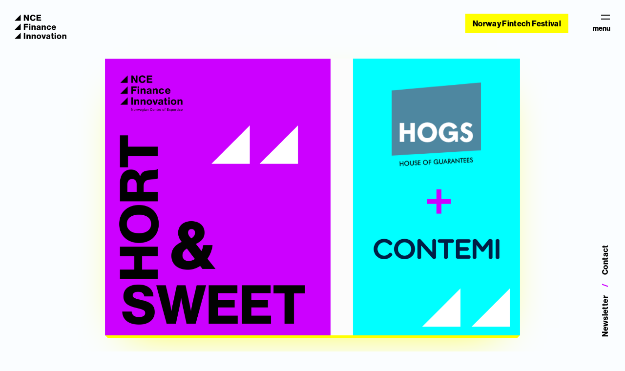

--- FILE ---
content_type: text/html; charset=UTF-8
request_url: https://financeinnovation.no/events/short-sweet-hogscontemi
body_size: 16359
content:
<!doctype html>
<html lang="en">
<head>
  <meta charset="UTF-8">
  <meta name="viewport"
        content="width=device-width, user-scalable=no, initial-scale=1.0, maximum-scale=1.0, minimum-scale=1.0">
  <meta http-equiv="X-UA-Compatible" content="ie=edge">

  <link rel="stylesheet" href="/dist/app.css?id=f2f783e80cadb26be32cfdcff0eb9991">

  <link rel="apple-touch-icon" sizes="180x180" href="/assets/icons/apple-touch-icon.png">
  <link rel="icon" type="image/png" sizes="32x32" href="/assets/icons/favicon-32x32.png">
  <link rel="icon" type="image/png" sizes="16x16" href="/assets/icons/favicon-16x16.png">
  <link rel="manifest" href="/assets/icons/site.webmanifest">
  <link rel="mask-icon" href="/assets/icons/safari-pinned-tab.svg" color="#5bbad5">
  <link rel="shortcut icon" href="/assets/icons/favicon.ico">
  <meta name="msapplication-TileColor" content="#da532c">
  <meta name="msapplication-config" content="/assets/icons/browserconfig.xml">
  <meta name="theme-color" content="#ffffff">
<title>Short&amp;Sweet: Guarantee insurance transformed | Finance Innovation</title>
<script>dataLayer = [];
(function(w,d,s,l,i){w[l]=w[l]||[];w[l].push({'gtm.start':
new Date().getTime(),event:'gtm.js'});var f=d.getElementsByTagName(s)[0],
j=d.createElement(s),dl=l!='dataLayer'?'&l='+l:'';j.async=true;j.src=
'https://www.googletagmanager.com/gtm.js?id='+i+dl;f.parentNode.insertBefore(j,f);
})(window,document,'script','dataLayer','GTM-PMJPB6G');
</script><meta name="generator" content="SEOmatic">
<meta name="description" content="Guarantee management transformed through automation and customer focus.">
<meta name="referrer" content="no-referrer-when-downgrade">
<meta name="robots" content="all">
<meta content="202496243610088" property="fb:profile_id">
<meta content="en_US" property="og:locale">
<meta content="Finance Innovation" property="og:site_name">
<meta content="website" property="og:type">
<meta content="https://financeinnovation.no/events/short-sweet-hogscontemi" property="og:url">
<meta content="Short&amp;Sweet: Guarantee insurance transformed" property="og:title">
<meta content="Guarantee management transformed through automation and customer focus." property="og:description">
<meta content="https://financeinnovation.fra1.digitaloceanspaces.com/_1200x630_crop_center-center_82_none/Short-and-sweet_Craft-header_Craft-header.png?mtime=1620030562" property="og:image">
<meta content="1200" property="og:image:width">
<meta content="591" property="og:image:height">
<meta content="https://www.instagram.com/financeinnovation/" property="og:see_also">
<meta content="https://www.linkedin.com/company/finance-innovation-norway/" property="og:see_also">
<meta content="https://www.facebook.com/financeinnovation" property="og:see_also">
<meta name="facebook-domain-verification" content="obgskydn1l12nglu9oa4081xcypj7a">
<meta name="twitter:card" content="summary_large_image">
<meta name="twitter:creator" content="@">
<meta name="twitter:title" content="Short&amp;Sweet: Guarantee insurance transformed">
<meta name="twitter:description" content="Guarantee management transformed through automation and customer focus.">
<meta name="twitter:image" content="https://financeinnovation.fra1.digitaloceanspaces.com/_800x418_crop_center-center_82_none/Short-and-sweet_Craft-header_Craft-header.png?mtime=1620030562">
<meta name="twitter:image:width" content="1200">
<meta name="twitter:image:height" content="591">
<link href="https://financeinnovation.no/events/short-sweet-hogscontemi" rel="canonical">
<link href="https://financeinnovation.no/" rel="home">
<link type="text/plain" href="https://financeinnovation.no/humans.txt" rel="author"></head>
<body class=""><noscript><iframe src="https://www.googletagmanager.com/ns.html?id=GTM-PMJPB6G"
height="0" width="0" style="display:none;visibility:hidden"></iframe></noscript>


<nav class="nav navbar ">
    <div>
        <a href="/"><svg xmlns="http://www.w3.org/2000/svg" viewBox="0 0 85 40">
    <path class="a-nce" d="M15.039.193h2.453l2.922 4.95c.152.275.675 1.254.675 1.254h.028s-.028-1.185-.028-1.53V.193h2.384v9.85h-2.459L18.12 5.165c-.165-.262-.7-1.323-.7-1.323h-.028s.028 1.267.028 1.611v4.59h-2.384zM25.117 5.153c0-2.935 1.915-5.153 4.85-5.153a4.585 4.585 0 012.811.868 3.863 3.863 0 011.474 2.714H31.81a1.781 1.781 0 00-1.86-1.557c-1.6 0-2.356 1.337-2.356 3.128s.91 3.113 2.37 3.113a1.812 1.812 0 001.915-1.639h2.439a3.883 3.883 0 01-1.185 2.522 4.3 4.3 0 01-3.155 1.116 4.794 4.794 0 01-4.861-5.112zM35.898.193h7.468v2.012h-5.032v1.763h4.313v1.9h-4.313v2.109h5.112v2.066h-7.551zM15.053 29.928h2.439v9.852h-2.439zM19.406 32.725h2.163v.965h.041a2.473 2.473 0 012.177-1.171 2.406 2.406 0 012.453 2.672v4.589h-2.246v-4.133c0-.744-.372-1.254-1.1-1.254a1.317 1.317 0 00-1.24 1.488v3.9h-2.246zM27.913 32.725h2.164v.965h.041a2.473 2.473 0 012.177-1.171 2.406 2.406 0 012.452 2.672v4.589h-2.245v-4.133c0-.744-.372-1.254-1.1-1.254a1.317 1.317 0 00-1.24 1.488v3.9h-2.246zM36.072 36.266A3.769 3.769 0 1139.847 40a3.614 3.614 0 01-3.775-3.734zm5.263 0c0-1.282-.524-2.15-1.5-2.15s-1.488.868-1.488 2.15.51 2.136 1.488 2.136 1.5-.855 1.5-2.136zM44.09 32.725h2.315l.964 3.182c.207.7.386 1.419.386 1.419h.028s.179-.717.386-1.419l.979-3.182h2.246l-2.439 7.055H46.53zM51.87 37.809c0-1.557 1.24-2.025 2.7-2.218 1.322-.166 1.791-.3 1.791-.786 0-.455-.289-.758-.965-.758-.716 0-1.074.317-1.143.91h-2.067c.055-1.309 1.061-2.425 3.2-2.425a3.67 3.67 0 012.287.579 2.336 2.336 0 01.9 2.011v3.555c0 .565.055.881.248 1.006v.1h-2.177a1.972 1.972 0 01-.234-.786h-.027a2.319 2.319 0 01-2.094.965 2.131 2.131 0 01-2.419-2.153zm4.547-.551v-.841a5.441 5.441 0 01-1.158.372c-.868.193-1.226.413-1.226.951 0 .564.413.785.964.785a1.282 1.282 0 001.42-1.266zM60.643 37.919V34.13h-.937v-1.406h.937v-2.232h2.191v2.232h1.281v1.406h-1.281v3.306c0 .551.3.689.785.689.193 0 .413-.014.5-.014v1.64a5.18 5.18 0 01-1.227.11c-1.312.001-2.249-.426-2.249-1.942zM65.606 29.928h2.246v1.819h-2.246zm0 2.8h2.246v7.055h-2.246zM69.191 36.266A3.769 3.769 0 1172.966 40a3.614 3.614 0 01-3.775-3.734zm5.263 0c0-1.282-.524-2.15-1.5-2.15s-1.488.868-1.488 2.15.51 2.136 1.488 2.136 1.5-.855 1.5-2.136zM78.166 32.725h2.163v.965h.041a2.472 2.472 0 012.177-1.171A2.406 2.406 0 0185 35.191v4.589h-2.246v-4.133c0-.744-.372-1.254-1.1-1.254a1.317 1.317 0 00-1.24 1.488v3.9h-2.246z"/>
    <g>
        <path class="a-nce" d="M15.039 15.06h7.33v2.051h-4.891v2h4.093v1.97h-4.093v3.83H15.04zM23.676 15.06h2.246v1.819h-2.246zm0 2.8h2.246v7.051h-2.246zM27.679 17.857h2.164v.965h.041a2.473 2.473 0 012.177-1.171 2.406 2.406 0 012.452 2.673v4.589h-2.245V20.78c0-.744-.372-1.254-1.1-1.254s-1.24.62-1.24 1.488v3.9h-2.246zM35.893 22.941c0-1.557 1.24-2.025 2.7-2.218 1.322-.166 1.791-.3 1.791-.786 0-.455-.289-.758-.965-.758-.717 0-1.075.317-1.144.91h-2.067c.055-1.309 1.061-2.425 3.2-2.425a3.671 3.671 0 012.287.579 2.336 2.336 0 01.9 2.011v3.555c0 .565.055.881.247 1.006v.1h-2.176a1.96 1.96 0 01-.235-.786h-.027a2.319 2.319 0 01-2.094.965 2.131 2.131 0 01-2.417-2.153zm4.547-.551v-.841a5.443 5.443 0 01-1.158.372c-.868.193-1.226.414-1.226.951 0 .565.413.785.964.785a1.282 1.282 0 001.418-1.266zM44.358 17.857h2.163v.965h.041a2.472 2.472 0 012.177-1.171 2.407 2.407 0 012.453 2.673v4.589h-2.243V20.78c0-.744-.372-1.254-1.1-1.254a1.317 1.317 0 00-1.24 1.488v3.9h-2.246zM52.581 21.398a3.563 3.563 0 013.692-3.734 3.1 3.1 0 013.348 2.7h-2.166a1.162 1.162 0 00-1.157-1.047c-.965 0-1.447.8-1.447 2.081 0 1.254.482 2.052 1.447 2.052.7 0 1.129-.414 1.226-1.212h2.149a3.071 3.071 0 01-3.348 2.893 3.584 3.584 0 01-3.744-3.733zM60.723 21.37a3.551 3.551 0 013.623-3.72 3.469 3.469 0 012.411.881 4.489 4.489 0 011.24 3.431h-5.07a1.556 1.556 0 001.584 1.543 1.172 1.172 0 001.171-.7h2.19a2.869 2.869 0 01-1.185 1.667 3.729 3.729 0 01-2.2.648 3.569 3.569 0 01-3.764-3.75zm5-.744a1.363 1.363 0 00-1.336-1.378c-.854 0-1.3.537-1.447 1.378z"/>
    </g>
    <path class="b-nce" d="M9.923 0v9.923H0zM9.923 14.868v9.923H0zM9.923 29.736v9.923H0z"/>
</svg></a>
    </div>
    <div class="navbar--split">
                    <div>
                                <a href="https://norwayfintechfestival.no" class="button">Norway Fintech Festival</a>
            </div>
                <button class="menu-toggle">
            <div class="menu-icon"></div>
            menu
        </button>
    </div>
</nav>

<div class="menu">
    <div class="menu-wrapper">
        <nav class="navbar">
            <div></div>
            <button class="menu-toggle menu-close">
                <div class="menu-icon"></div>
                close
            </button>
        </nav>
        <div class="menu-content">
            <h2>Today's fintech</h2>
            <h1>menu</h1>
        </div>

        <nav class="menu-items">
            <div>
                <h2>
                    <a href="/about">About us</a>
                </h2>
            </div>
            <div>
                <h2><a href="/what-we-do">What we do</a></h2>
            </div>
            <div>
                <h2><a href="/members">Members</a></h2>
            </div>
            <div>
                <h2>
                    <a href="/fintech-hub">Fintech Hub</a>
                </h2>
            </div>
            <div>
                <h2>
                    <a href="/incubator">Incubator</a>
                </h2>
            </div>
            <div>
                <h2>
                    <a href="/events">Events</a>
                </h2>
            </div>
            <div>
                <h2>
                    <a href="/news">News</a>
                </h2>
            </div>
        </nav>
        <div class="menu-content menu-content-bottom">
            <div class="menu-search">
                <form class="menu-search input-search-wrapper" action="https://financeinnovation.no/search">
                    <input type="search" name="q" id="" placeholder="Search" class="input-search">
                    <button type="submit" class="search-button">
                        <img src="/assets/icons/search-icon.svg" alt="search" class="search-icon">
                    </button>
                </form>
            </div>
            <div>
                <h2 class="text-center font-bold">
                    <a target="_blank" href="https://norwayfintechfestival.no">Norway Fintech Festival</a>
                </h2>
            </div>
            <div>
                                
<span id="sproutencodeemail-696dad3ca34618.25784984-1"></span>
<script type="text/javascript">
    var sproutencodeemailRot13String = "<u3><n uers='znvygb:vasb@svanaprvaabingvba.ab'>vasb@svanaprvaabingvba.ab</n></u3>";
    var sproutencodeemailRot13 = sproutencodeemailRot13String.replace(/[a-zA-Z]/g, function(c){return String.fromCharCode((c<="Z"?90:122)>=(c=c.charCodeAt(0)+13)?c:c-26);});
    document.getElementById("sproutencodeemail-696dad3ca34618.25784984-1").innerHTML =
    sproutencodeemailRot13;
</script>
                                
<span id="sproutencodeemail-696dad3ca346f7.20756340-2"></span>
<script type="text/javascript">
    var sproutencodeemailRot13String = "<u3><n uers='gry:+4756126565'>+47 56 12 65 65</n></u3>";
    var sproutencodeemailRot13 = sproutencodeemailRot13String.replace(/[a-zA-Z]/g, function(c){return String.fromCharCode((c<="Z"?90:122)>=(c=c.charCodeAt(0)+13)?c:c-26);});
    document.getElementById("sproutencodeemail-696dad3ca346f7.20756340-2").innerHTML =
    sproutencodeemailRot13;
</script>
                <h3>
                    <a href="https://www.facebook.com/financeinnovation" target="_blank">Facebook</a> /
                    <a href="https://www.linkedin.com/company/finance-innovation-norway/" target="_blank">LinkedIn</a> /
                    <a href="https://www.instagram.com/financeinnovation/" target="_blank">Instagram</a>
                </h3>
            </div>
        </div>
    </div>
</div>
<div class="fixed-footer  purple-hover">
    <div class="fixed-footer-left">
        Norwegian Centre of Expertise
    </div>
    <div class="fixed-footer-right">
                <a href="https://financeinnovation.us17.list-manage.com/subscribe?u=371ef043b305f3a1b802cd4f1&id=453a4d2456" target="_blank" rel="noopener noreferrer">
            <span class="fixed-footer-cta">Newsletter</span>
        </a>
        <span class="yellow"> / </span>
        <span class="fixed-footer-cta js-contact-toggle">Contact</span>
    </div>
</div>
<div id="app" class="main">
        <main class="bg-white events">
        <div class="container">
            <section>
                <div class="header-img event-item-header-img">
                                
        
        
        <picture style="height: 100%">
            
                                        
                            <source
                        sizes="100vw"
                        srcset="/imager/files/31161/Short-and-sweet_Craft-header_Craft-header_75b803e048df64a797e39c08d9254e01.webp 500w, /imager/files/31161/Short-and-sweet_Craft-header_Craft-header_c5bf3e0a936896f0f55c7a3e61793b94.webp 800w, /imager/files/31161/Short-and-sweet_Craft-header_Craft-header_90c55756f6102b9feea0d4f59fed33cd.webp 1200w"
                        class=" lazyload"
                        type="image/webp"
                >
            
            <img src="data:image/svg+xml;charset=utf-8,%3Csvg%20xmlns%3D%27http%3A%2F%2Fwww.w3.org%2F2000%2Fsvg%27%20width%3D%271%27%20height%3D%271%27%20style%3D%27background%3Atransparent%27%2F%3E"
                 sizes="100vw"
                 srcset="/imager/files/31161/Short-and-sweet_Craft-header_Craft-header_3f8e915d87a2cd06d62209c2a8fa0b0c.png 500w, /imager/files/31161/Short-and-sweet_Craft-header_Craft-header_b05be3b3945f7c9843ed1ada65dc9f0c.png 800w, /imager/files/31161/Short-and-sweet_Craft-header_Craft-header_b0374a490ff768b16d8ee8033a05c4c9.png 1200w"
                 class=" lazyload"
                 alt="Short and sweet Craft header Craft header"
            />
        </picture>
                    </div>
                <div class="wrapper">
                    <div class="event-item-headline">
                        <h1>Short&amp;Sweet: Guarantee insurance transformed through automation and customer focus</h1>
                    </div>
                </div>
            </section>

            <section>
                <div class="event-item-header-item wrapper">
                                            <div>
                                                    27. May, 12:00
                            - 12:20</div>

                        
                                        <div>Online</div>
                    <div></div>

                    <div class="newsArticle-content-icon-list event-item-header-item-icons">
                        <div class="newsArticle-content-icon">
                            <a href="https://www.facebook.com/sharer/sharer.php?u=https%3A%2F%2Ffinanceinnovation.no%2Fevents%2Fshort-sweet-hogscontemi"
                               target="_blank"><svg aria-hidden="true" focusable="false" data-prefix="fab" data-icon="facebook-square" class="svg-inline--fa fa-facebook-square fa-w-14" role="img" xmlns="http://www.w3.org/2000/svg" viewBox="0 0 448 512"><path fill="currentColor" d="M400 32H48A48 48 0 0 0 0 80v352a48 48 0 0 0 48 48h137.25V327.69h-63V256h63v-54.64c0-62.15 37-96.48 93.67-96.48 27.14 0 55.52 4.84 55.52 4.84v61h-31.27c-30.81 0-40.42 19.12-40.42 38.73V256h68.78l-11 71.69h-57.78V480H400a48 48 0 0 0 48-48V80a48 48 0 0 0-48-48z"></path></svg></a>
                        </div>
                        <div class="newsArticle-content-icon">
                            <a href="https://www.linkedin.com/shareArticle?mini=true&url=https://financeinnovation.no/events/short-sweet-hogscontemi&title=Short&amp;Sweet: Guarantee insurance transformed through automation and customer focus"><svg aria-hidden="true" focusable="false" data-prefix="fab" data-icon="linkedin" class="svg-inline--fa fa-linkedin fa-w-14" role="img" xmlns="http://www.w3.org/2000/svg" viewBox="0 0 448 512"><path fill="currentColor" d="M416 32H31.9C14.3 32 0 46.5 0 64.3v383.4C0 465.5 14.3 480 31.9 480H416c17.6 0 32-14.5 32-32.3V64.3c0-17.8-14.4-32.3-32-32.3zM135.4 416H69V202.2h66.5V416zm-33.2-243c-21.3 0-38.5-17.3-38.5-38.5S80.9 96 102.2 96c21.2 0 38.5 17.3 38.5 38.5 0 21.3-17.2 38.5-38.5 38.5zm282.1 243h-66.4V312c0-24.8-.5-56.7-34.5-56.7-34.6 0-39.9 27-39.9 54.9V416h-66.4V202.2h63.7v29.2h.9c8.9-16.8 30.6-34.5 62.9-34.5 67.2 0 79.7 44.3 79.7 101.9V416z"></path></svg></a>
                        </div>
                        <div class="newsArticle-content-icon">
                            <a href="https://twitter.com/intent/tweet?url=https%3A%2F%2Ffinanceinnovation.no%2Fevents%2Fshort-sweet-hogscontemi&text=Short%26Sweet%3A%20Guarantee%20insurance%20transformed%20through%20automation%20and%20customer%20focus"
                               target="_blank"><svg aria-hidden="true" focusable="false" data-prefix="fab" data-icon="twitter" class="svg-inline--fa fa-twitter fa-w-16" role="img" xmlns="http://www.w3.org/2000/svg" viewBox="0 0 512 512"><path fill="currentColor" d="M459.37 151.716c.325 4.548.325 9.097.325 13.645 0 138.72-105.583 298.558-298.558 298.558-59.452 0-114.68-17.219-161.137-47.106 8.447.974 16.568 1.299 25.34 1.299 49.055 0 94.213-16.568 130.274-44.832-46.132-.975-84.792-31.188-98.112-72.772 6.498.974 12.995 1.624 19.818 1.624 9.421 0 18.843-1.3 27.614-3.573-48.081-9.747-84.143-51.98-84.143-102.985v-1.299c13.969 7.797 30.214 12.67 47.431 13.319-28.264-18.843-46.781-51.005-46.781-87.391 0-19.492 5.197-37.36 14.294-52.954 51.655 63.675 129.3 105.258 216.365 109.807-1.624-7.797-2.599-15.918-2.599-24.04 0-57.828 46.782-104.934 104.934-104.934 30.213 0 57.502 12.67 76.67 33.137 23.715-4.548 46.456-13.32 66.599-25.34-7.798 24.366-24.366 44.833-46.132 57.827 21.117-2.273 41.584-8.122 60.426-16.243-14.292 20.791-32.161 39.308-52.628 54.253z"></path></svg></a>
                        </div>
                        <div class="newsArticle-content-icon">
                            <a href="mailto:?subject=Short%26Sweet%3A%20Guarantee%20insurance%20transformed%20through%20automation%20and%20customer%20focus&amp;body=The Guarantee business has not seen the same rapid tech disruption as other financial sectors in Norway. The two cluster members HOGS and Contemi decided to do something about that.%0D%0A%0D%0Ahttps://financeinnovation.no/events/short-sweet-hogscontemi"
                               target="_blank"><svg aria-hidden="true" focusable="false" data-prefix="fas" data-icon="envelope" class="svg-inline--fa fa-envelope fa-w-16" role="img" xmlns="http://www.w3.org/2000/svg" viewBox="0 0 512 512"><path fill="currentColor" d="M502.3 190.8c3.9-3.1 9.7-.2 9.7 4.7V400c0 26.5-21.5 48-48 48H48c-26.5 0-48-21.5-48-48V195.6c0-5 5.7-7.8 9.7-4.7 22.4 17.4 52.1 39.5 154.1 113.6 21.1 15.4 56.7 47.8 92.2 47.6 35.7.3 72-32.8 92.3-47.6 102-74.1 131.6-96.3 154-113.7zM256 320c23.2.4 56.6-29.2 73.4-41.4 132.7-96.3 142.8-104.7 173.4-128.7 5.8-4.5 9.2-11.5 9.2-18.9v-19c0-26.5-21.5-48-48-48H48C21.5 64 0 85.5 0 112v19c0 7.4 3.4 14.3 9.2 18.9 30.6 23.9 40.7 32.4 173.4 128.7 16.8 12.2 50.2 41.8 73.4 41.4z"></path></svg></a>
                        </div>
                    </div>
                </div>
                <div class="cta">
                                            <a class="button" href="https://my.demio.com/ref/kqI06V0nrwlMVOHq"> Sign up here!</a>
                                    </div>
                <div>
                    <div class="event-item-content event-item-content-large">
                        <p>The Guarantee business has not seen the same rapid tech disruption as other financial sectors in Norway. The two cluster members HOGS and Contemi decided to do something about that.<br /></p>
                    </div>
                    <div class="event-item-content">
                        <div class="section-content">
                            <p>&#x1f4a1;<strong> Guarantee management transformed through automation and customer focus.</strong><br /><br />In a crisp 20 minutes, you will hear about how combining the business insight from HOGS with Contemi's digital platform "Seamless" has taken a huge leap towards making the industry more digitized and agile. <br />Daniel (Contemi) and Marius (HOGS) will tell you how HOGS now will put a focus on the SME market by automating the guarantee process together with Contemi, making it easier for companies to utilize guarantee products. <br /><br />In this Short&amp;Sweet, you will hear about the synergies of the collaboration, as well as how the guarantee process can be both automated and customer-centric.<br /><br />There will be a Q&amp;A, so don't worry if you have any burning questions - you will get a chance to ask them!<br /><br /><strong>&#x1f937;‍♀️ What is Short &amp; Sweet?</strong><br />We believe in the art of no-pitch promotion and have created this as a platform for members to showcase their cool projects, achievements, solutions, and/or services to the world. Let us be clear, this is <strong>not</strong> a sales platform.<br /><br /><strong>Why just 20 minutes?</strong></p>
<p>We believe a lot can be said within a short time frame and to be honest, we are a little bit tired of long webinars.<br /><br />Member and want to share something next time? <a href="https://ncefi.typeform.com/to/uwHYvcqj">Get in touch!</a> </p>
                        </div>

                                                                                                </div>

                                            <div class="cta">
                            <a class="button" href="https://my.demio.com/ref/kqI06V0nrwlMVOHq"> Sign up here!</a>
                        </div>
                                                                                        <section>
    <div class="wrapper">
        <div class="cta">
                            <h1>
                    Interested?
                                            <span> </span>
                                    </h1>
            
                            
                    <h4>Join us!</h4>
                            
                                                                        <a class="button"
                           href="https://my.demio.com/ref/kqI06V0nrwlMVOHq">Sign up here</a>
                                                                            </div>
    </div>
</section>
                                    </div>
            </section>
            <section class="section-bottom">
                <h1>Other events</h1>
                
    
<div class="thirds event-list events-other-events-item">
            <a href="https://www.spv.no/agendavestlandet/vestlandskonferansen"
           class="events-event" target="_blank" >
            <div class="events-event-content">
                <div>
                    <h2>
                                                    10 FEB
                                            </h2>
                                            <div class="image-wrapper">
                                        
        
        
        <picture style="height: 100%">
            
                                        
                            <source
                        sizes="100vw"
                        srcset="/imager/files/99052/VLKonf_75b803e048df64a797e39c08d9254e01.webp 500w, /imager/files/99052/VLKonf_c5bf3e0a936896f0f55c7a3e61793b94.webp 800w, /imager/files/99052/VLKonf_90c55756f6102b9feea0d4f59fed33cd.webp 1200w"
                        class=" lazyload"
                        type="image/webp"
                >
            
            <img src="data:image/svg+xml;charset=utf-8,%3Csvg%20xmlns%3D%27http%3A%2F%2Fwww.w3.org%2F2000%2Fsvg%27%20width%3D%271%27%20height%3D%271%27%20style%3D%27background%3Atransparent%27%2F%3E"
                 sizes="100vw"
                 srcset="/imager/files/99052/VLKonf_3f8e915d87a2cd06d62209c2a8fa0b0c.jpg 500w, /imager/files/99052/VLKonf_b05be3b3945f7c9843ed1ada65dc9f0c.jpg 800w, /imager/files/99052/VLKonf_b0374a490ff768b16d8ee8033a05c4c9.jpg 1200w"
                 class=" lazyload"
                 alt="VL Konf"
            />
        </picture>
    </div>
                                        <h3>Vestlandskonferansen</h3>
                </div>
                <div class="events-event-bottom">
                    <div class="events-event-details">
                        <div class="event-details-description">
                            <p>Location</p>
                            <p>Time</p>
                            <p>Organizer</p>
                            <p></p>
                        </div>
                        <div>
                            <p>Grieghallen, Bergen</p>
                            <p>
                                                                    08:00
                                    - 16:00
                                                            </p>
                            <p>Sparebanken Norge &amp; Agenda Vestlandet</p>
                            <p></p>
                        </div>
                    </div>
                </div>
            </div>
        </a>
            <a href="https://www.finansnorge.no/arrangementer/2026/fagdag-finansiell-inkludering-2026/"
           class="events-event" target="_blank" >
            <div class="events-event-content">
                <div>
                    <h2>
                                                    12 FEB
                                            </h2>
                                            <div class="image-wrapper">
                                        
        
        
        <picture style="height: 100%">
            
                                        
                            <source
                        sizes="100vw"
                        srcset="/imager/files/99075/tester3_75b803e048df64a797e39c08d9254e01.webp 500w, /imager/files/99075/tester3_c5bf3e0a936896f0f55c7a3e61793b94.webp 800w, /imager/files/99075/tester3_90c55756f6102b9feea0d4f59fed33cd.webp 1200w"
                        class=" lazyload"
                        type="image/webp"
                >
            
            <img src="data:image/svg+xml;charset=utf-8,%3Csvg%20xmlns%3D%27http%3A%2F%2Fwww.w3.org%2F2000%2Fsvg%27%20width%3D%271%27%20height%3D%271%27%20style%3D%27background%3Atransparent%27%2F%3E"
                 sizes="100vw"
                 srcset="/imager/files/99075/tester3_3f8e915d87a2cd06d62209c2a8fa0b0c.png 500w, /imager/files/99075/tester3_b05be3b3945f7c9843ed1ada65dc9f0c.png 800w, /imager/files/99075/tester3_b0374a490ff768b16d8ee8033a05c4c9.png 1200w"
                 class=" lazyload"
                 alt="Tester3"
            />
        </picture>
    </div>
                                        <h3>Fagdag finansiell inkludering 2026</h3>
                </div>
                <div class="events-event-bottom">
                    <div class="events-event-details">
                        <div class="event-details-description">
                            <p>Location</p>
                            <p>Time</p>
                            <p>Organizer</p>
                            <p></p>
                        </div>
                        <div>
                            <p>Nationaltheatret Konferansesenter</p>
                            <p>
                                                                    TBA
                                                            </p>
                            <p>Finans Norge</p>
                            <p></p>
                        </div>
                    </div>
                </div>
            </div>
        </a>
            <a href="https://financeinnovation.no/events/lunsj-læring-registerkriminalitet"
           class="events-event"  >
            <div class="events-event-content">
                <div>
                    <h2>
                                                    12 FEB
                                            </h2>
                                            <div class="image-wrapper">
                                        
        
        
        <picture style="height: 100%">
            
                                        
                            <source
                        sizes="100vw"
                        srcset="/imager/files/99617/Header-bilde_75b803e048df64a797e39c08d9254e01.webp 500w, /imager/files/99617/Header-bilde_c5bf3e0a936896f0f55c7a3e61793b94.webp 800w, /imager/files/99617/Header-bilde_90c55756f6102b9feea0d4f59fed33cd.webp 1200w"
                        class=" lazyload"
                        type="image/webp"
                >
            
            <img src="data:image/svg+xml;charset=utf-8,%3Csvg%20xmlns%3D%27http%3A%2F%2Fwww.w3.org%2F2000%2Fsvg%27%20width%3D%271%27%20height%3D%271%27%20style%3D%27background%3Atransparent%27%2F%3E"
                 sizes="100vw"
                 srcset="/imager/files/99617/Header-bilde_3f8e915d87a2cd06d62209c2a8fa0b0c.png 500w, /imager/files/99617/Header-bilde_b05be3b3945f7c9843ed1ada65dc9f0c.png 800w, /imager/files/99617/Header-bilde_b0374a490ff768b16d8ee8033a05c4c9.png 1200w"
                 class=" lazyload"
                 alt="Header bilde"
            />
        </picture>
    </div>
                                        <h3>Lunsj &amp; Læring: Registerkriminalitet</h3>
                </div>
                <div class="events-event-bottom">
                    <div class="events-event-details">
                        <div class="event-details-description">
                            <p>Location</p>
                            <p>Time</p>
                            <p>Organizer</p>
                            <p></p>
                        </div>
                        <div>
                            <p>Lars Hilles gate 30, 5008 Bergen</p>
                            <p>
                                                                    11:00
                                    - 12:15
                                                            </p>
                            <p>NFR Group &amp; Finance Innovation</p>
                            <p></p>
                        </div>
                    </div>
                </div>
            </div>
        </a>
    </div>
            </section>
        </div>
    </main>
</div>
<div class="sidebar white-sidebar contact-sidebar">
    <button class="sidebar-close js-contact-close">
        <span class="sidebar-close-icon"></span>
        close
    </button>
    <div class="white-sidebar-container">
        <form class="js-form" method="post" accept-charset="UTF-8">
            <input type="hidden" name="CRAFT_CSRF_TOKEN" value="8GWywEFJBZ56mNDcruE5IUrUurWpYpeufwBwUOPQARew_lE5JqIBOYpV5ocQG2GsOcuIt8WrDVYArY_k-hXd4BJYJR-i4nkhxM8CSnzheVM=">
            <input type="hidden" name="action" value="contact-form/send">

            <h1 class="js-heading">Send us a message</h1>
            <p class="js-success" style="display:none;">
                We have received your message and will come back to you as soon as we have the opportunity.
            </p>
            <div class="js-input">
                <div class="form-group">
                    <input type="text" class="form-input" placeholder="Name *" name="fromName"
                           value=""
                           required>
                </div>

                <div class="form-group">
                    <input type="email" class="form-input" placeholder="Email *" name="fromEmail"
                           value=""
                           required>
                </div>

                <div class="form-group">
                    <input type="text" class="form-input" placeholder="Subject *" name="subject"
                           value="">
                </div>

                <div class="form-group">
                    <textarea class="form-input" placeholder="Message *"
                              name="message[body]"></textarea>
                </div>
                <div class="g-recaptcha" id="gRecaptchaContainer" data-siteKey="6LdNVTQeAAAAAC9IqfBIWxorvNn_iFqwv1TecooB" ></div>

                <button class="button mt-20" type="submit">Send</button>
            </div>
        </form>
    </div>
</div>
<div class="sidebar newsletter-sidebar">
    <button class="sidebar-close js-newsletter-close">
        <div class="sidebar-close-icon"></div>
        close
    </button>
    <div class="newsletter-sidebar-container">
        <form class="js-form">
            <input type="hidden" name="CRAFT_CSRF_TOKEN" value="8GWywEFJBZ56mNDcruE5IUrUurWpYpeufwBwUOPQARew_lE5JqIBOYpV5ocQG2GsOcuIt8WrDVYArY_k-hXd4BJYJR-i4nkhxM8CSnzheVM=">
            <input type="hidden" name="action" value="mailchimp-subscribe/audience/subscribe">
            <input type="hidden" name="audienceId" value="453a4d2456">

            <h1 class="js-heading">Sign up for newsletter</h1>
            <p class="js-success" style="display:none;">
                You are now subscribed to our newsletter.
            </p>
            <div class="js-input">
                <div class="form-group">
                    <input type="text" class="form-input" placeholder="Name *" name="merge_fields[FNAME]"
                           value="">
                </div>
                <div class="form-group">
                    <input type="email" class="form-input" placeholder="Email *" name="email"
                           value="">
                </div>
                <div class="form-group">
                    <input type="text" class="form-input" placeholder="Company *" name="merge_fields[MMERGE4]"
                           value="">
                </div>
                <div>

                    <input type="hidden" value="" name="interests[Member of NCE Finance Innovation?]">

                    <div class="custom-checkbox mt-20">
                        <input type="checkbox" value="81a955671c" name="interests[Member of NCE Finance Innovation?][]" id="member">
                        <label for="member">Are you a member of NCE Finance Innovation?</label><br>
                    </div>

                </div>
                <div class="custom-checkbox">
                    <input type="checkbox" name="" value="Agreed to Privacy Policy" id="newsletter-terms" required/>
                    <label for="newsletter-terms">
                        By subscribing you agree to our
                        <a href="/privacy">privacy policy</a>
                    </label>
                </div>

                <button class="button mt-20" type="submit">Send</button>
            </div>
        </form>
    </div>
</div>
<div class="sidebar white-sidebar join-sidebar">
    <button class="sidebar-close js-join-close">
        <span class="sidebar-close-icon"></span>
        close
    </button>
    <div class="white-sidebar-container">
        <form class="js-form" method="post" accept-charset="UTF-8">
            <input type="hidden" name="CRAFT_CSRF_TOKEN" value="8GWywEFJBZ56mNDcruE5IUrUurWpYpeufwBwUOPQARew_lE5JqIBOYpV5ocQG2GsOcuIt8WrDVYArY_k-hXd4BJYJR-i4nkhxM8CSnzheVM=">
            <input type="hidden" name="action" value="contact-form/send">
            <input type="hidden" id="subject" name="subject" value="New incubator application">

            <h1 class="js-heading">Incubator application</h1>
            <p class="js-success" style="display:none;">
                We have received your message and will come back to you as soon as we have the opportunity.
            </p>
            <div class="js-input">
                <div class="form-group">
                    <input type="text" class="form-input" placeholder="Name *" name="fromName"
                           value=""
                           required>
                </div>

                <div class="form-group">
                    <input type="email" class="form-input" placeholder="Email *" name="fromEmail"
                           value=""
                           required>
                </div>

                <div class="form-group">
                    <input type="text" class="form-input" placeholder="Company name *" name="message[Companyname]"
                           value="">
                </div>
                <div class="form-group">
                    <input type="text" class="form-input" placeholder="Company website" name="message[Companywebsite]"
                           value="">
                </div>

                <div class="form-group">
                    <textarea class="form-input" placeholder="Briefly describe your idea / product / service *"
                              name="message[body]"></textarea>
                </div>
                <div class="mt-20">
                    What stage are you in? *

                    <div class="mt-20 row">
                        <div>
                            <div class="custom-radio">
                                <input type="radio" name="message[Stage][]" value="Idea stage" id="idea-stage"/>
                                <label for="idea-stage">
                                    Idea stage
                                </label>
                            </div>
                            <div class="custom-radio">
                                <input type="radio" name="message[Stage][]" value="MVP/Pilot" id="mvp-stage"/>
                                <label for="mvp-stage">
                                    MVP/Pilot
                                </label>
                            </div>
                        </div>
                        <div>
                            <div class="custom-radio">
                                <input type="radio" name="message[Stage][]" value="Market research" id="research-stage"/>
                                <label for="research-stage">
                                    Market research
                                </label>
                            </div>
                            <div class="custom-radio">
                                <input type="radio" name="message[Stage][]" value="Paying customers" id="customers-stage"/>
                                <label for="customers-stage">
                                    Paying customers
                                </label>
                            </div>
                        </div>

                    </div>
                </div>
                <div class="custom-checkbox mt-20">
                    <input type="checkbox" name="message[Terms][]" value="Agreed to Privacy Policy" id="terms-join"/>
                    <label for="terms-join">
                        By submitting you agree to our
                        <a href="/privacy">privacy policy</a>
                    </label>
                </div>
                <div class="g-recaptcha" id="gRecaptchaContainer" data-siteKey="6LdNVTQeAAAAAC9IqfBIWxorvNn_iFqwv1TecooB" ></div>

                <button class="button" type="submit">Send</button>
            </div>
        </form>
    </div>
</div>
<div class="sidebar white-sidebar cluster-sidebar">
    <button class="sidebar-close js-cluster-close">
        <span class="sidebar-close-icon"></span>
        close
    </button>
    <div class="white-sidebar-container">
        <form class="js-form" method="post" accept-charset="UTF-8">
            <input type="hidden" name="CRAFT_CSRF_TOKEN" value="8GWywEFJBZ56mNDcruE5IUrUurWpYpeufwBwUOPQARew_lE5JqIBOYpV5ocQG2GsOcuIt8WrDVYArY_k-hXd4BJYJR-i4nkhxM8CSnzheVM=">
            <input type="hidden" name="action" value="contact-form/send">
            <input id="subject" type="hidden" name="subject" value="New cluster application">
            <h1 class="js-heading">Join the cluster</h1>
            <p class="js-success" style="display:none;">
                We have received your message and will come back to you as soon as we have the opportunity.
            </p>
            <div class="js-input">
                <div class="form-group">
                    <input type="text" class="form-input" placeholder="Name *" name="fromName"
                           value=""
                           required>
                </div>

                <div class="form-group">
                    <input type="email" class="form-input" placeholder="Email *" name="fromEmail"
                           value=""
                           required>
                </div>

                <div class="form-group">
                    <input type="text" class="form-input" placeholder="Company name *" name="message[Company name]"
                           value="">
                </div>
                <div class="form-group">
                    <input type="text" class="form-input" placeholder="Company website" name="message[Company website]"
                           value="">
                </div>

                <div class="form-group">
                    <textarea class="form-input" placeholder="Briefly describe your idea / product / service *"
                              name="message[body]"></textarea>
                </div>
                <div class="custom-checkbox mt-20">
                    <input type="checkbox" name="message[Terms][]" value="Agreed to Privacy Policy" id="terms-cluster" required/>
                    <label for="terms-cluster">
                        By submitting you agree to our
                        <a href="/privacy">privacy policy</a>
                    </label>
                </div>
                <div class="g-recaptcha" id="gRecaptchaContainer" data-siteKey="6LdNVTQeAAAAAC9IqfBIWxorvNn_iFqwv1TecooB" ></div>

                <button class="button" type="submit">Send</button>
            </div>
        </form>
    </div>
</div>
<div class="sidebar white-sidebar hub-sidebar">
    <button class="sidebar-close js-hub-close">
        <span class="sidebar-close-icon"></span>
        close
    </button>
    <div class="white-sidebar-container">
        <form class="js-form" method="post" accept-charset="UTF-8">
            <input type="hidden" name="CRAFT_CSRF_TOKEN" value="8GWywEFJBZ56mNDcruE5IUrUurWpYpeufwBwUOPQARew_lE5JqIBOYpV5ocQG2GsOcuIt8WrDVYArY_k-hXd4BJYJR-i4nkhxM8CSnzheVM=">
            <input type="hidden" name="action" value="contact-form/send">

            <input id="subject" type="hidden" name="subject" value="New Fintech Hub application">
            <h1 class="js-heading">Join the Fintech Hub</h1>
            <p class="js-success" style="display:none;">
                We have received your message and will come back to you as soon as we have the opportunity.
            </p>
            <div class="js-input">
                <div class="form-group">
                    <input type="text" class="form-input" placeholder="Name *" name="fromName"
                           value=""
                           required>
                </div>

                <div class="form-group">
                    <input type="email" class="form-input" placeholder="Email *" name="fromEmail"
                           value=""
                           required>
                </div>

                <div class="form-group">
                    <input type="text" class="form-input" placeholder="Company name *" name="message[Company name]"
                           value="">
                </div>
                <div class="form-group">
                    <input type="text" class="form-input" placeholder="Company website" name="message[Company website]"
                           value="">
                </div>

                <div class="form-group">
                    <textarea class="form-input" placeholder="Briefly describe your idea / product / service *"
                              name="message[body]"></textarea>
                </div>
                <div class="custom-checkbox mt-20">
                    <input type="checkbox" name="message[Terms][]" value="Agreed to Privacy Policy" id="hub-join" required/>
                    <label for="hub-join">
                        By submitting you agree to our
                        <a href="/privacy">privacy policy</a>
                    </label>
                </div>
                <div class="g-recaptcha" id="gRecaptchaContainer" data-siteKey="6LdNVTQeAAAAAC9IqfBIWxorvNn_iFqwv1TecooB" ></div>

                <button class="button" type="submit">Send</button>
            </div>
        </form>
    </div>
</div>
<footer class="footer">
        <div class="container">
        <div class="footer-wrapper">
            <div>
                <ul>
                    <li><a href="/about">About us</a></li>
                    <li><a href="/what-we-do">What we do</a></li>
                    <li><a href="/members">Members</a></li>
                    <li><a href="/fintech-hub">Fintech Hub</a></li>
                    <li><a href="/incubator">Incubator</a></li>
                    <li><a href="/events">Events</a></li>
                    <li><a href="/news">News</a></li>
                </ul>
            </div>
            <div>
                <ul>
                    <li><a href="https://www.facebook.com/financeinnovation" target="_blank">Facebook</a></li>
                    <li><a href="https://www.linkedin.com/company/finance-innovation-norway/" target="_blank">LinkedIn</a></li>
                    <li><a href="https://www.instagram.com/financeinnovation/" target="_blank">Instagram</a></li>

                    <div class="bottom">
                        <li><a href="/job-openings">Job openings</a></li>
                        <li><a href="/privacy">Privacy policy</a></li>
                    </div>
                </ul>
            </div>
            <div>
                <ul>
                    <li>NCE Finance Innovation</li>
                    <li>Media City Bergen (T2/F11)</li>
                    <li>Lars Hilles Gate 30</li>
                    <li>5008 Bergen</li>
                    <div class="bottom">
                                                
<span id="sproutencodeemail-696dad3cb91a28.37548309-3"></span>
<script type="text/javascript">
    var sproutencodeemailRot13String = "<yv><n uers='znvygb:vasb@svanaprvaabingvba.ab'>vasb@svanaprvaabingvba.ab</n></yv>";
    var sproutencodeemailRot13 = sproutencodeemailRot13String.replace(/[a-zA-Z]/g, function(c){return String.fromCharCode((c<="Z"?90:122)>=(c=c.charCodeAt(0)+13)?c:c-26);});
    document.getElementById("sproutencodeemail-696dad3cb91a28.37548309-3").innerHTML =
    sproutencodeemailRot13;
</script>
                                                
<span id="sproutencodeemail-696dad3cb91b19.70965884-4"></span>
<script type="text/javascript">
    var sproutencodeemailRot13String = "<yv><n uers='gry:+4756126565'>+47 56 12 65 65</n></yv>";
    var sproutencodeemailRot13 = sproutencodeemailRot13String.replace(/[a-zA-Z]/g, function(c){return String.fromCharCode((c<="Z"?90:122)>=(c=c.charCodeAt(0)+13)?c:c-26);});
    document.getElementById("sproutencodeemail-696dad3cb91b19.70965884-4").innerHTML =
    sproutencodeemailRot13;
</script>
                    </div>
                </ul>
            </div>
            <div class="supporters">
                Supported by
                <div><a href="https://www.innovasjonnorge.no/" target="_blank"><svg xmlns="http://www.w3.org/2000/svg" viewBox="0 0 135 46.392">
    <g transform="translate(-195.393 -283.528)">
        <g transform="translate(195.393 283.528)">
            <path d="M318.329,283.528V310.7L308.8,297.948h-11.79l21.3,28.841h9.614V283.528Z"
                  transform="translate(-279.855 -283.528)"/>
            <rect width="9.614" height="14.42" transform="translate(0 28.841)"/>
        </g>
        <g transform="translate(257.888 297.551)">
            <path d="M565.624,379.594v-10.82h1.526v10.82Z" transform="translate(-565.624 -368.408)"/>
            <path d="M592.374,395.675h-1.434v-7.34h1.4v1.053a2.514,2.514,0,0,1,2.259-1.267c1.755,0,2.625,1.267,2.625,2.9v4.655h-1.434v-4.41c0-1.022-.428-1.846-1.709-1.846-1.129,0-1.709.9-1.709,2.014Z"
                  transform="translate(-586.666 -384.489)"/>
            <path d="M644.088,395.675h-1.435v-7.34h1.4v1.053a2.514,2.514,0,0,1,2.259-1.267c1.755,0,2.625,1.267,2.625,2.9v4.655h-1.435v-4.41c0-1.022-.427-1.846-1.709-1.846-1.129,0-1.709.9-1.709,2.014Z"
                  transform="translate(-629.651 -384.489)"/>
            <path d="M698.259,391.921a3.757,3.757,0,1,1-3.755-3.891A3.706,3.706,0,0,1,698.259,391.921Zm-1.465,0a2.311,2.311,0,1,0-2.289,2.625A2.342,2.342,0,0,0,696.793,391.921Z"
                  transform="translate(-669.629 -384.413)"/>
            <path d="M743.726,396.727h-1.45l-2.976-7.34h1.618l2.091,5.662,2.106-5.662h1.541Z"
                  transform="translate(-709.983 -385.541)"/>
            <path d="M790.982,391.4l1.984-.29c.443-.061.565-.29.565-.549,0-.717-.473-1.312-1.587-1.312a1.558,1.558,0,0,0-1.664,1.48l-1.373-.32a2.831,2.831,0,0,1,3.007-2.381c2.2,0,3.052,1.251,3.052,2.686v3.678a6.9,6.9,0,0,0,.092,1.206h-1.4a5.371,5.371,0,0,1-.076-.992,2.676,2.676,0,0,1-2.365,1.221,2.219,2.219,0,1,1-.229-4.426Zm2.549,1.053v-.336l-2.243.336a1.1,1.1,0,0,0-1.068,1.1,1.113,1.113,0,0,0,1.19,1.068A1.925,1.925,0,0,0,793.531,392.456Z"
                  transform="translate(-751.09 -384.413)"/>
            <path d="M836.883,393.234a1.565,1.565,0,0,0,1.709,1.373c.809,0,1.251-.458,1.251-.977,0-.458-.336-.809-.946-.946l-1.251-.275a2.088,2.088,0,0,1-1.831-2.06,2.5,2.5,0,0,1,2.61-2.32A2.6,2.6,0,0,1,841.217,390l-1.266.473a1.424,1.424,0,0,0-1.526-1.221,1.107,1.107,0,0,0-1.221.977c0,.443.275.763.839.885l1.19.259a2.231,2.231,0,0,1,2.03,2.182,2.435,2.435,0,0,1-2.686,2.274,2.772,2.772,0,0,1-2.991-2.137Z"
                  transform="translate(-790.016 -384.413)"/>
            <path d="M874.284,370.45h1.435v8.2a2.034,2.034,0,0,1-2.03,2.274,2.425,2.425,0,0,1-.855-.107v-1.206a2.345,2.345,0,0,0,.458.046c.748,0,.992-.4.992-1.068Zm.7-3.846a1.03,1.03,0,1,1-1.022,1.038A1.029,1.029,0,0,1,874.986,366.6Z"
                  transform="translate(-820.977 -366.604)"/>
            <path d="M909.183,391.921a3.757,3.757,0,1,1-3.754-3.891A3.706,3.706,0,0,1,909.183,391.921Zm-1.465,0a2.311,2.311,0,1,0-2.289,2.625A2.342,2.342,0,0,0,907.718,391.921Z"
                  transform="translate(-844.95 -384.413)"/>
            <path d="M959.344,395.675h-1.435v-7.34h1.4v1.053a2.514,2.514,0,0,1,2.259-1.267c1.755,0,2.625,1.267,2.625,2.9v4.655h-1.434v-4.41c0-1.022-.427-1.846-1.709-1.846-1.129,0-1.709.9-1.709,2.014Z"
                  transform="translate(-891.691 -384.489)"/>
        </g>
        <g transform="translate(257.829 315.971)">
            <g transform="translate(0 0)">
                <path d="M572.3,486.549l-4.914-7.676v7.676h-2.106v-10.82H567.9l4.5,7.157v-7.157h2.106v10.82Z"
                      transform="translate(-565.279 -475.729)"/>
                <path d="M638.882,497.974a3.938,3.938,0,1,1-3.937-3.983A3.855,3.855,0,0,1,638.882,497.974Zm-2.03,0a1.92,1.92,0,1,0-1.908,2.136A1.927,1.927,0,0,0,636.852,497.974Z"
                      transform="translate(-619.912 -490.908)"/>
                <path d="M692.633,497.061a3.055,3.055,0,0,0-.61-.061c-1.038,0-1.938.5-1.938,2.121v3.434h-2.03v-7.508h1.969v1.114a2.233,2.233,0,0,1,2.137-1.175,4.654,4.654,0,0,1,.473.03Z"
                      transform="translate(-667.33 -491.735)"/>
                <path d="M722.8,502.1a1.681,1.681,0,0,0,1.755,1.419c1.282,0,2-.641,2-2.091v-.549a2.386,2.386,0,0,1-2.091.961,3.475,3.475,0,0,1-3.495-3.647,3.523,3.523,0,0,1,3.495-3.663,2.272,2.272,0,0,1,2.136,1.023v-.885h1.954v6.7a3.63,3.63,0,0,1-3.937,3.937,3.457,3.457,0,0,1-3.647-2.716Zm3.785-3.907a1.79,1.79,0,1,0-1.771,1.907A1.746,1.746,0,0,0,726.58,498.2Z"
                      transform="translate(-694.684 -491.359)"/>
                <path d="M782.955,499.576a3.382,3.382,0,0,1-3.419,2.381,3.989,3.989,0,0,1-.183-7.966c2.32,0,3.708,1.48,3.708,3.891,0,.29-.031.6-.031.626h-5.372a1.829,1.829,0,0,0,1.892,1.709,1.658,1.658,0,0,0,1.709-1.145Zm-1.892-2.457a1.51,1.51,0,0,0-1.679-1.48,1.625,1.625,0,0,0-1.679,1.48Z"
                      transform="translate(-740.148 -490.908)"/>
            </g>
        </g>
    </g>
</svg></a></div>
                <div><a href="https://www.forskningsradet.no/" target="_blank"><svg xmlns="http://www.w3.org/2000/svg" viewBox="0 0 180 28.636">
    <g transform="translate(-1 -1)">
        <g transform="translate(1 1)">
            <path d="M26.9,31.8,19.266,18.52a.354.354,0,0,0-.295-.16.328.328,0,0,0-.295.16L11.037,31.81a.357.357,0,0,0,.253.564H26.652a.337.337,0,0,0,.32-.354A.379.379,0,0,0,26.9,31.8Z"
                  transform="translate(-2.573 -3.739)"/>
            <path d="M26.652,1H11.29a.345.345,0,0,0-.32.354.371.371,0,0,0,.067.211l7.622,13.273a.362.362,0,0,0,.312.177.328.328,0,0,0,.295-.177h0L26.9,1.573A.379.379,0,0,0,27,1.354.337.337,0,0,0,26.652,1Z"
                  transform="translate(-2.573 -1)"/>
            <path d="M27.582,6.78h-.059a.235.235,0,0,0-.084.455c3.47,1.2,5.778,3.293,5.778,5.685,0,2.973-3.579,5.5-8.54,6.392a.219.219,0,0,0-.152.32c.413.842.918,1.752,1.415,2.619.623,1.086,1.246,2.114,1.853,3.074a.362.362,0,0,0,.3.168h.093c5.474-1.684,9.264-5.18,9.264-9.264C37.436,12.019,33.343,8.38,27.582,6.78Z"
                  transform="translate(-4.707 -1.912)"/>
            <path d="M10.854,25.606h.059a.236.236,0,0,0,.227-.236.227.227,0,0,0-.152-.219c-3.47-1.2-5.778-3.285-5.778-5.677,0-2.981,3.579-5.508,8.532-6.392a.227.227,0,0,0,.177-.227.168.168,0,0,0,0-.093C13.507,11.92,13,11,12.5,10.143c-.623-1.095-1.246-2.114-1.861-3.074a.337.337,0,0,0-.295-.168h-.084C4.8,8.584,1,12.088,1,16.164,1,20.384,5.051,24,10.854,25.606Z"
                  transform="translate(-1 -1.931)"/>
        </g>
        <g transform="translate(41.907 6.027)">
            <path d="M176.964,17.359c0-2.08-.842-3.419-3.95-3.419a10.107,10.107,0,0,0-3.563.674l.211,1.853a6.157,6.157,0,0,1,3.007-.842c1.592,0,2.165.649,2.165,1.912v.16c-3.638,0-6.013,1.314-6.013,4.152a2.521,2.521,0,0,0,2.83,2.586,3.529,3.529,0,0,0,3.369-2.1h0l-.1,1.87,3.318-.051v-.9s-.792-.219-1.28-.295Zm-2.1,2.527a2.746,2.746,0,0,1-2.527,2.872,1.263,1.263,0,0,1-1.432-1.238c0-1.4.783-2.325,3.958-2.325Z"
                  transform="translate(-68.385 -8.069)"/>
            <path d="M173.179,11.368a1.895,1.895,0,0,0,2.03-1.988A1.861,1.861,0,0,0,173.3,7.3a1.971,1.971,0,0,0-1.979,2.106,1.743,1.743,0,0,0,1.861,1.962Zm.084-3.15c.564,0,.842.446.842,1.238s-.362.994-.842.994-.842-.337-.842-1.129S172.791,8.218,173.263,8.218Z"
                  transform="translate(-68.777 -7.021)"/>
            <path d="M49.57,23.447h2.316V16.5h5.365v-2H51.886V10.46h5.921V8.59H49.57Z"
                  transform="translate(-49.57 -7.225)"/>
            <path d="M65.233,14c-3.066,0-5.053,2.341-5.053,5.39,0,3.563,1.836,5.129,4.641,5.129,2.99,0,5.053-2.341,5.053-5.458C69.857,15.491,67.945,14,65.233,14Zm-.2,8.675c-1.684,0-2.6-1.213-2.6-3.5S63.717,15.8,65.056,15.8c1.743,0,2.586,1.23,2.586,3.369-.034,2.409-1.2,3.487-2.611,3.487Z"
                  transform="translate(-51.244 -8.078)"/>
            <path d="M84.862,16.914c0-.775.59-1.263,1.786-1.263a7.075,7.075,0,0,1,1.979.286l.059-1.769a12.33,12.33,0,0,0-1.9-.168c-2.746,0-4.211,1.381-4.211,3.133,0,3.5,4.439,2.282,4.439,4.312,0,.842-.842,1.348-2,1.348a8.085,8.085,0,0,1-2.156-.371l-.059,1.853a11.791,11.791,0,0,0,2.131.2c2.712,0,4.4-1.381,4.4-3.276C89.335,17.866,84.862,18.868,84.862,16.914Z"
                  transform="translate(-54.778 -8.078)"/>
            <path d="M100.936,13.081H98.274l-2.948,4.3-.126.042V7H91.73V8.086a11.791,11.791,0,0,0,1.28.345V23.2h2.181V18.067l.126.042,3.369,5.053h2.762L97.39,17.7Z"
                  transform="translate(-56.222 -6.974)"/>
            <path d="M110.426,14a3.681,3.681,0,0,0-3.5,2.2h-.042a13.475,13.475,0,0,0,.16-1.979c-1.238-.059-3.369.1-3.369.1v1.044s.792.168,1.28.253V24.3h2.156V19.415c0-2.013,1.137-3.622,2.645-3.622,1.179,0,1.524.733,1.524,2V24.3h2.156V17.217C113.458,15.423,112.725,14,110.426,14Z"
                  transform="translate(-58.107 -8.078)"/>
            <path d="M117.6,14.32v1.044s.75.168,1.238.253v8.717h2.156V14.227C119.672,14.16,117.6,14.32,117.6,14.32Z"
                  transform="translate(-60.304 -8.111)"/>
            <path d="M119.982,8.38a1.364,1.364,0,1,0,1.406,1.364,1.381,1.381,0,0,0-1.406-1.364Z"
                  transform="translate(-60.471 -7.191)"/>
            <path d="M130.644,14a3.681,3.681,0,0,0-3.5,2.2h0a13.477,13.477,0,0,0,.16-1.979c-1.238-.059-3.31.1-3.31.1v1.044s.75.168,1.238.253V24.3h2.139V19.415c0-2.013,1.137-3.622,2.645-3.622,1.179,0,1.524.733,1.524,2V24.3H133.7V17.217C133.676,15.423,132.943,14,130.644,14Z"
                  transform="translate(-61.312 -8.078)"/>
            <path d="M152.872,16.911c0-.775.59-1.263,1.786-1.263a7.117,7.117,0,0,1,1.979.286l.059-1.769a12.33,12.33,0,0,0-1.9-.185c-2.746,0-4.211,1.381-4.211,3.133,0,3.5,4.43,2.282,4.43,4.312,0,.842-.842,1.348-1.988,1.348a8.086,8.086,0,0,1-2.2-.328l-.067,1.853a11.985,11.985,0,0,0,2.139.2c2.712,0,4.4-1.381,4.4-3.276C157.345,17.863,152.872,18.865,152.872,16.911Z"
                  transform="translate(-65.509 -8.075)"/>
            <path d="M163.294,16.422H163.2a15.607,15.607,0,0,0,.2-2.24c-1.238-.059-3.453.1-3.453.1v1.044l1.381.253V24.3h2.156v-4.11c0-3.032,1.289-4.439,3.31-4.068V14a3.285,3.285,0,0,0-3.5,2.426Z"
                  transform="translate(-66.985 -8.075)"/>
            <path d="M190.59,7c-1.322-.059-3.537,0-3.537,0V8.082s.893.261,1.381.345v4.565c-.547,0-1.036-.076-1.524-.076-3.276,0-5.289,2.139-5.289,5.618,0,2.931,1.238,4.86,3.723,4.86a3.47,3.47,0,0,0,3.335-2.08h0l-.143,1.9,3.436-.051v-1s-.893-.219-1.381-.295Zm-2.156,10.949c0,1.727-.893,3.647-2.527,3.647-1.381,0-2.063-1.246-2.063-3.276,0-2.729,1.23-3.739,2.956-3.739a7.58,7.58,0,0,1,1.609.185Z"
                  transform="translate(-70.404 -6.969)"/>
            <path d="M200.015,14c-2.948,0-4.615,2.282-4.615,5.331,0,3.563,1.684,5.188,4.885,5.188a9.189,9.189,0,0,0,3.5-.649l-.2-1.735a6.881,6.881,0,0,1-2.948.657c-2.013,0-3.057-.766-2.99-3.108h6.451c0-.387.059-.733.059-1.019C204.151,16.249,202.9,14,200.015,14Zm-2.341,4.161c.227-1.625.75-2.527,2.266-2.527,1.263,0,2.282.649,2.232,2.527Z"
                  transform="translate(-72.579 -8.078)"/>
            <path d="M213.445,15.116V13.432h-2.661V9.17l-2.156.59v3.664H206.69v1.684h1.946v5.508c0,2.266.649,3.1,2.8,3.1a10.822,10.822,0,0,0,2.013-.227V21.7a5.053,5.053,0,0,1-1.322.168c-1.011,0-1.322-.413-1.322-1.912V15.116Z"
                  transform="translate(-74.36 -7.316)"/>
            <path d="M142.985,23.143c-.522,0-1.508,0-1.735-.337a.489.489,0,0,1,0-.438,1.4,1.4,0,0,1,1.028-.766c2.417-.522,4.017-1.4,4.017-4.017a3.588,3.588,0,0,0-.783-2.055l1.684-.505h.084v-1.2h-.126l-3.251.261a5.9,5.9,0,0,0-1.617-.211c-1.878,0-4.068.969-4.068,3.689a3.4,3.4,0,0,0,2.308,3.6,2.35,2.35,0,0,0-1.348,1.828c0,1.432,2.19,1.946,3.672,1.946s3.015.354,3.015,2.021c0,1.524-1.558,2.063-3.015,2.063s-3.015-.362-3.015-2.089a1.684,1.684,0,0,1,.236-.842l.051-.084.118-.177h-2.165v.093a3.37,3.37,0,0,0-.135.969c0,2.527,1.735,3.841,5.053,3.841,2.426,0,5.053-.994,5.053-3.8C147.979,25.173,147.112,23.143,142.985,23.143Zm-2.872-5.525a2,2,0,0,1,2.215-1.962c1.449,0,2.19.682,2.19,2.03a1.988,1.988,0,0,1-2.207,2.063C140.854,19.707,140.113,19.025,140.113,17.618Z"
                  transform="translate(-63.513 -8.05)"/>
            <path d="M76.525,16.423h-.084a16.919,16.919,0,0,0,.2-2.24c-1.238-.059-3.453.1-3.453.1v1.044l1.373.253V24.3h2.156v-4.11c0-3.032,1.3-4.439,3.31-4.068V14A3.293,3.293,0,0,0,76.525,16.423Z"
                  transform="translate(-53.297 -8.075)"/>
        </g>
    </g>
</svg></a></div>
                <div class="siva-logo"><a href="https://siva.no/" target="_blank"><svg xmlns="http://www.w3.org/2000/svg" viewBox="0 0 57.466 25.55">
    <g transform="translate(-5.485 -3.9)">
        <g transform="translate(5.485 3.9)">
            <g transform="translate(18.188 6.946)">
                <path d="M164.451,64.4a.551.551,0,0,0-.551.551V82.116a.561.561,0,0,0,.551.563H167.8a.554.554,0,0,0,.551-.563V64.963a.551.551,0,0,0-.551-.551h-3.353Z"
                      transform="translate(-163.9 -64.4)"/>
            </g>
            <g transform="translate(24.635 6.946)">
                <path d="M230.729,82.678h-4.087a1.359,1.359,0,0,1-1.286-.93L220.074,65.2a.616.616,0,0,1,.586-.8h3.387a.606.606,0,0,1,.586.436l3.95,12.756a.088.088,0,0,0,.172,0l3.984-12.756a.613.613,0,0,1,.586-.436h3.387a.616.616,0,0,1,.586.8l-5.3,16.545A1.309,1.309,0,0,1,230.729,82.678Z"
                      transform="translate(-220.045 -64.4)"/>
            </g>
            <g transform="translate(18.005)">
                <path d="M164.711,3.9a7.342,7.342,0,0,0-1.01.08,1.61,1.61,0,0,0-1.32,1.32,5.81,5.81,0,0,0-.08,1.01,7.344,7.344,0,0,0,.08,1.01,1.61,1.61,0,0,0,1.32,1.32,5.9,5.9,0,0,0,2.009,0,1.61,1.61,0,0,0,1.32-1.32,5.81,5.81,0,0,0,.08-1.01,7.342,7.342,0,0,0-.08-1.01h0a1.61,1.61,0,0,0-1.32-1.32A7.037,7.037,0,0,0,164.711,3.9Z"
                      transform="translate(-162.3 -3.9)"/>
            </g>
            <path d="M20.516,65.313c0-.011-.344-1.286-.344-1.286-.39-1.493-.907-1.55-1.917-1.676l-.287-.034a2.423,2.423,0,0,1-.241-.034c-.631-.069-2.767-.31-4.11-.4,0,0-.838-.057-1.171-.069-.046,0-.333-.011-.367-.011h0a6.539,6.539,0,0,0-6.59,6.234,5.935,5.935,0,0,0,2.457,4.971.087.087,0,0,0,.046.023.112.112,0,0,0,.1-.172,6.2,6.2,0,0,1-1.148-3.686,5.6,5.6,0,0,1,2.537-4.639,4.553,4.553,0,0,1,1.033-.505A2.989,2.989,0,0,1,11.1,63.9a.859.859,0,0,1,.425.046.351.351,0,0,1,.034.643c-.1.034-.31.115-.4.149a4.66,4.66,0,0,0-3.2,4.374,5.165,5.165,0,0,0,1.251,3.433c.034.046.08.08.115.126a1.309,1.309,0,0,0,.126.126,5.049,5.049,0,0,0,1.527,1.033,4.962,4.962,0,0,0,1.814.321,6.131,6.131,0,0,0,1.435-.172.53.53,0,0,0,.344-.264.556.556,0,0,0,.046-.448l-.218-.7a.55.55,0,0,0-.643-.367,3.535,3.535,0,0,1-.677.08,3.042,3.042,0,0,1-2.216-.919,2.812,2.812,0,0,1-.815-2.067,3.047,3.047,0,0,1,1.435-2.48,3.256,3.256,0,0,1,1.033-.436,5.927,5.927,0,0,1,1.079-.126c.126,0,.276-.011.413-.011l5.385.184a2.114,2.114,0,0,0,.631-.023.721.721,0,0,0,.459-.31A.954.954,0,0,0,20.516,65.313Z"
                  transform="translate(-5.485 -55.152)"/>
            <path d="M22.159,124.692a5.935,5.935,0,0,0-2.457-4.971.152.152,0,0,0-.138-.023.1.1,0,0,0-.034.161,6.344,6.344,0,0,1,1.16,3.7,5.639,5.639,0,0,1-2.537,4.65,4.119,4.119,0,0,1-1.033.505,3.176,3.176,0,0,1-.586.126.859.859,0,0,1-.425-.046.351.351,0,0,1-.034-.643.588.588,0,0,1,.115-.046,4.733,4.733,0,0,0,3.49-4.489,5.08,5.08,0,0,0-3-4.73,5.666,5.666,0,0,0-3.238-.149A.53.53,0,0,0,13.1,119a.556.556,0,0,0-.046.448l.218.7a.55.55,0,0,0,.643.367,3.536,3.536,0,0,1,.677-.08,3.042,3.042,0,0,1,2.216.919,2.812,2.812,0,0,1,.815,2.067,3.012,3.012,0,0,1-1.412,2.457,3.07,3.07,0,0,1-1.458.4c-.31.023-1.573.023-1.837.011l-5.6-.207a2.726,2.726,0,0,0-.654.023.745.745,0,0,0-.482.31,1.127,1.127,0,0,0-.023.861c.046.184.356,1.332.356,1.343a2.357,2.357,0,0,0,.746,1.4,2.443,2.443,0,0,0,1.24.356c.115.011.241.034.379.046h.046c.264.034,2.48.287,3.984.4.092.011,1.137.069,1.493.08.333.011.631.011.907.011.092,0,.6-.011.666-.011A6.54,6.54,0,0,0,22.159,124.692Z"
                  transform="translate(-6.014 -105.403)"/>
        </g>
        <path d="M382.006,61.9c-1.217,0-4.34.333-5.408.482-.987.115-1.435.184-1.8,1.584,0,.034-.253.919-.333,1.286-.3.953.115,1.068.987,1.033l5.408-.218c1.768-.069,3.2.3,3.2,1.619v.85c0,.184-.069.3-.3.3h-4.191c-3.387.034-6.4,2.239-6.292,6.074a5.926,5.926,0,0,0,6.257,5.879,8.347,8.347,0,0,0,4.409-1.286c.4-.253.586-.333.666-.115l.184.62a.471.471,0,0,0,.482.4h2.687a.518.518,0,0,0,.551-.551V69.007C388.516,63.186,384.36,61.9,382.006,61.9Zm2.055,13.686a5.337,5.337,0,0,1-3.49,1.171c-.953,0-2.721-.333-2.756-1.986-.034-1.952,1.768-2.285,2.836-2.285h3.238c.149,0,.184.034.184.149v2.951Z"
              transform="translate(-325.564 -51.341)"/>
    </g>
</svg></a></div>
            </div>
        </div>
    </div>
</footer>

<script src="/dist/app.js?id=c315f3a3e22bd34954b6e0b065462f33"></script>
    <script type="application/ld+json">{"@context":"https://schema.org","@graph":[{"@type":"WebPage","author":{"@id":"https://financeinnovation.no#identity"},"copyrightHolder":{"@id":"https://financeinnovation.no#identity"},"copyrightYear":"2021","creator":{"@id":"https://financeinnovation.no#creator"},"dateModified":"2021-05-03T13:28:33+02:00","datePublished":"2021-05-03T09:00:00+02:00","description":"Guarantee management transformed through automation and customer focus.","headline":"Short&Sweet: Guarantee insurance transformed","image":{"@type":"ImageObject","url":"https://financeinnovation.fra1.digitaloceanspaces.com/_1200x630_crop_center-center_82_none/Short-and-sweet_Craft-header_Craft-header.png?mtime=1620030562"},"inLanguage":"en-us","mainEntityOfPage":"https://financeinnovation.no/events/short-sweet-hogscontemi","name":"Short&Sweet: Guarantee insurance transformed","publisher":{"@id":"https://financeinnovation.no#creator"},"url":"https://financeinnovation.no/events/short-sweet-hogscontemi"},{"@id":"https://financeinnovation.no#identity","@type":"LocalBusiness","alternateName":"NCE Finance Innovation","description":"Finance Innovation is a non-profit Norwegian fintech cluster. We aim to deliver value to members by enabling infrastructure, strengthening the ecosystem and facilitating collaboration.","name":"Finance Innovation","priceRange":"$","sameAs":["https://www.facebook.com/financeinnovation","https://www.linkedin.com/company/finance-innovation-norway/","https://www.instagram.com/financeinnovation/"],"url":"https://financeinnovation.no"},{"@id":"#creator","@type":"Organization"},{"@type":"BreadcrumbList","description":"Breadcrumbs list","itemListElement":[{"@type":"ListItem","item":"https://financeinnovation.no/","name":"Homepage","position":1},{"@type":"ListItem","item":"https://financeinnovation.no/events/short-sweet-hogscontemi","name":"Short&Sweet: Guarantee insurance transformed through automation and customer focus","position":2}],"name":"Breadcrumbs"}]}</script><script src="https://www.google.com/recaptcha/api.js?&amp;hl=en-US"></script></body>
</html>


--- FILE ---
content_type: text/html; charset=utf-8
request_url: https://www.google.com/recaptcha/api2/anchor?ar=1&k=6LdNVTQeAAAAAC9IqfBIWxorvNn_iFqwv1TecooB&co=aHR0cHM6Ly9maW5hbmNlaW5ub3ZhdGlvbi5ubzo0NDM.&hl=en&v=PoyoqOPhxBO7pBk68S4YbpHZ&size=normal&anchor-ms=20000&execute-ms=30000&cb=yvtvfmywyq4k
body_size: 49264
content:
<!DOCTYPE HTML><html dir="ltr" lang="en"><head><meta http-equiv="Content-Type" content="text/html; charset=UTF-8">
<meta http-equiv="X-UA-Compatible" content="IE=edge">
<title>reCAPTCHA</title>
<style type="text/css">
/* cyrillic-ext */
@font-face {
  font-family: 'Roboto';
  font-style: normal;
  font-weight: 400;
  font-stretch: 100%;
  src: url(//fonts.gstatic.com/s/roboto/v48/KFO7CnqEu92Fr1ME7kSn66aGLdTylUAMa3GUBHMdazTgWw.woff2) format('woff2');
  unicode-range: U+0460-052F, U+1C80-1C8A, U+20B4, U+2DE0-2DFF, U+A640-A69F, U+FE2E-FE2F;
}
/* cyrillic */
@font-face {
  font-family: 'Roboto';
  font-style: normal;
  font-weight: 400;
  font-stretch: 100%;
  src: url(//fonts.gstatic.com/s/roboto/v48/KFO7CnqEu92Fr1ME7kSn66aGLdTylUAMa3iUBHMdazTgWw.woff2) format('woff2');
  unicode-range: U+0301, U+0400-045F, U+0490-0491, U+04B0-04B1, U+2116;
}
/* greek-ext */
@font-face {
  font-family: 'Roboto';
  font-style: normal;
  font-weight: 400;
  font-stretch: 100%;
  src: url(//fonts.gstatic.com/s/roboto/v48/KFO7CnqEu92Fr1ME7kSn66aGLdTylUAMa3CUBHMdazTgWw.woff2) format('woff2');
  unicode-range: U+1F00-1FFF;
}
/* greek */
@font-face {
  font-family: 'Roboto';
  font-style: normal;
  font-weight: 400;
  font-stretch: 100%;
  src: url(//fonts.gstatic.com/s/roboto/v48/KFO7CnqEu92Fr1ME7kSn66aGLdTylUAMa3-UBHMdazTgWw.woff2) format('woff2');
  unicode-range: U+0370-0377, U+037A-037F, U+0384-038A, U+038C, U+038E-03A1, U+03A3-03FF;
}
/* math */
@font-face {
  font-family: 'Roboto';
  font-style: normal;
  font-weight: 400;
  font-stretch: 100%;
  src: url(//fonts.gstatic.com/s/roboto/v48/KFO7CnqEu92Fr1ME7kSn66aGLdTylUAMawCUBHMdazTgWw.woff2) format('woff2');
  unicode-range: U+0302-0303, U+0305, U+0307-0308, U+0310, U+0312, U+0315, U+031A, U+0326-0327, U+032C, U+032F-0330, U+0332-0333, U+0338, U+033A, U+0346, U+034D, U+0391-03A1, U+03A3-03A9, U+03B1-03C9, U+03D1, U+03D5-03D6, U+03F0-03F1, U+03F4-03F5, U+2016-2017, U+2034-2038, U+203C, U+2040, U+2043, U+2047, U+2050, U+2057, U+205F, U+2070-2071, U+2074-208E, U+2090-209C, U+20D0-20DC, U+20E1, U+20E5-20EF, U+2100-2112, U+2114-2115, U+2117-2121, U+2123-214F, U+2190, U+2192, U+2194-21AE, U+21B0-21E5, U+21F1-21F2, U+21F4-2211, U+2213-2214, U+2216-22FF, U+2308-230B, U+2310, U+2319, U+231C-2321, U+2336-237A, U+237C, U+2395, U+239B-23B7, U+23D0, U+23DC-23E1, U+2474-2475, U+25AF, U+25B3, U+25B7, U+25BD, U+25C1, U+25CA, U+25CC, U+25FB, U+266D-266F, U+27C0-27FF, U+2900-2AFF, U+2B0E-2B11, U+2B30-2B4C, U+2BFE, U+3030, U+FF5B, U+FF5D, U+1D400-1D7FF, U+1EE00-1EEFF;
}
/* symbols */
@font-face {
  font-family: 'Roboto';
  font-style: normal;
  font-weight: 400;
  font-stretch: 100%;
  src: url(//fonts.gstatic.com/s/roboto/v48/KFO7CnqEu92Fr1ME7kSn66aGLdTylUAMaxKUBHMdazTgWw.woff2) format('woff2');
  unicode-range: U+0001-000C, U+000E-001F, U+007F-009F, U+20DD-20E0, U+20E2-20E4, U+2150-218F, U+2190, U+2192, U+2194-2199, U+21AF, U+21E6-21F0, U+21F3, U+2218-2219, U+2299, U+22C4-22C6, U+2300-243F, U+2440-244A, U+2460-24FF, U+25A0-27BF, U+2800-28FF, U+2921-2922, U+2981, U+29BF, U+29EB, U+2B00-2BFF, U+4DC0-4DFF, U+FFF9-FFFB, U+10140-1018E, U+10190-1019C, U+101A0, U+101D0-101FD, U+102E0-102FB, U+10E60-10E7E, U+1D2C0-1D2D3, U+1D2E0-1D37F, U+1F000-1F0FF, U+1F100-1F1AD, U+1F1E6-1F1FF, U+1F30D-1F30F, U+1F315, U+1F31C, U+1F31E, U+1F320-1F32C, U+1F336, U+1F378, U+1F37D, U+1F382, U+1F393-1F39F, U+1F3A7-1F3A8, U+1F3AC-1F3AF, U+1F3C2, U+1F3C4-1F3C6, U+1F3CA-1F3CE, U+1F3D4-1F3E0, U+1F3ED, U+1F3F1-1F3F3, U+1F3F5-1F3F7, U+1F408, U+1F415, U+1F41F, U+1F426, U+1F43F, U+1F441-1F442, U+1F444, U+1F446-1F449, U+1F44C-1F44E, U+1F453, U+1F46A, U+1F47D, U+1F4A3, U+1F4B0, U+1F4B3, U+1F4B9, U+1F4BB, U+1F4BF, U+1F4C8-1F4CB, U+1F4D6, U+1F4DA, U+1F4DF, U+1F4E3-1F4E6, U+1F4EA-1F4ED, U+1F4F7, U+1F4F9-1F4FB, U+1F4FD-1F4FE, U+1F503, U+1F507-1F50B, U+1F50D, U+1F512-1F513, U+1F53E-1F54A, U+1F54F-1F5FA, U+1F610, U+1F650-1F67F, U+1F687, U+1F68D, U+1F691, U+1F694, U+1F698, U+1F6AD, U+1F6B2, U+1F6B9-1F6BA, U+1F6BC, U+1F6C6-1F6CF, U+1F6D3-1F6D7, U+1F6E0-1F6EA, U+1F6F0-1F6F3, U+1F6F7-1F6FC, U+1F700-1F7FF, U+1F800-1F80B, U+1F810-1F847, U+1F850-1F859, U+1F860-1F887, U+1F890-1F8AD, U+1F8B0-1F8BB, U+1F8C0-1F8C1, U+1F900-1F90B, U+1F93B, U+1F946, U+1F984, U+1F996, U+1F9E9, U+1FA00-1FA6F, U+1FA70-1FA7C, U+1FA80-1FA89, U+1FA8F-1FAC6, U+1FACE-1FADC, U+1FADF-1FAE9, U+1FAF0-1FAF8, U+1FB00-1FBFF;
}
/* vietnamese */
@font-face {
  font-family: 'Roboto';
  font-style: normal;
  font-weight: 400;
  font-stretch: 100%;
  src: url(//fonts.gstatic.com/s/roboto/v48/KFO7CnqEu92Fr1ME7kSn66aGLdTylUAMa3OUBHMdazTgWw.woff2) format('woff2');
  unicode-range: U+0102-0103, U+0110-0111, U+0128-0129, U+0168-0169, U+01A0-01A1, U+01AF-01B0, U+0300-0301, U+0303-0304, U+0308-0309, U+0323, U+0329, U+1EA0-1EF9, U+20AB;
}
/* latin-ext */
@font-face {
  font-family: 'Roboto';
  font-style: normal;
  font-weight: 400;
  font-stretch: 100%;
  src: url(//fonts.gstatic.com/s/roboto/v48/KFO7CnqEu92Fr1ME7kSn66aGLdTylUAMa3KUBHMdazTgWw.woff2) format('woff2');
  unicode-range: U+0100-02BA, U+02BD-02C5, U+02C7-02CC, U+02CE-02D7, U+02DD-02FF, U+0304, U+0308, U+0329, U+1D00-1DBF, U+1E00-1E9F, U+1EF2-1EFF, U+2020, U+20A0-20AB, U+20AD-20C0, U+2113, U+2C60-2C7F, U+A720-A7FF;
}
/* latin */
@font-face {
  font-family: 'Roboto';
  font-style: normal;
  font-weight: 400;
  font-stretch: 100%;
  src: url(//fonts.gstatic.com/s/roboto/v48/KFO7CnqEu92Fr1ME7kSn66aGLdTylUAMa3yUBHMdazQ.woff2) format('woff2');
  unicode-range: U+0000-00FF, U+0131, U+0152-0153, U+02BB-02BC, U+02C6, U+02DA, U+02DC, U+0304, U+0308, U+0329, U+2000-206F, U+20AC, U+2122, U+2191, U+2193, U+2212, U+2215, U+FEFF, U+FFFD;
}
/* cyrillic-ext */
@font-face {
  font-family: 'Roboto';
  font-style: normal;
  font-weight: 500;
  font-stretch: 100%;
  src: url(//fonts.gstatic.com/s/roboto/v48/KFO7CnqEu92Fr1ME7kSn66aGLdTylUAMa3GUBHMdazTgWw.woff2) format('woff2');
  unicode-range: U+0460-052F, U+1C80-1C8A, U+20B4, U+2DE0-2DFF, U+A640-A69F, U+FE2E-FE2F;
}
/* cyrillic */
@font-face {
  font-family: 'Roboto';
  font-style: normal;
  font-weight: 500;
  font-stretch: 100%;
  src: url(//fonts.gstatic.com/s/roboto/v48/KFO7CnqEu92Fr1ME7kSn66aGLdTylUAMa3iUBHMdazTgWw.woff2) format('woff2');
  unicode-range: U+0301, U+0400-045F, U+0490-0491, U+04B0-04B1, U+2116;
}
/* greek-ext */
@font-face {
  font-family: 'Roboto';
  font-style: normal;
  font-weight: 500;
  font-stretch: 100%;
  src: url(//fonts.gstatic.com/s/roboto/v48/KFO7CnqEu92Fr1ME7kSn66aGLdTylUAMa3CUBHMdazTgWw.woff2) format('woff2');
  unicode-range: U+1F00-1FFF;
}
/* greek */
@font-face {
  font-family: 'Roboto';
  font-style: normal;
  font-weight: 500;
  font-stretch: 100%;
  src: url(//fonts.gstatic.com/s/roboto/v48/KFO7CnqEu92Fr1ME7kSn66aGLdTylUAMa3-UBHMdazTgWw.woff2) format('woff2');
  unicode-range: U+0370-0377, U+037A-037F, U+0384-038A, U+038C, U+038E-03A1, U+03A3-03FF;
}
/* math */
@font-face {
  font-family: 'Roboto';
  font-style: normal;
  font-weight: 500;
  font-stretch: 100%;
  src: url(//fonts.gstatic.com/s/roboto/v48/KFO7CnqEu92Fr1ME7kSn66aGLdTylUAMawCUBHMdazTgWw.woff2) format('woff2');
  unicode-range: U+0302-0303, U+0305, U+0307-0308, U+0310, U+0312, U+0315, U+031A, U+0326-0327, U+032C, U+032F-0330, U+0332-0333, U+0338, U+033A, U+0346, U+034D, U+0391-03A1, U+03A3-03A9, U+03B1-03C9, U+03D1, U+03D5-03D6, U+03F0-03F1, U+03F4-03F5, U+2016-2017, U+2034-2038, U+203C, U+2040, U+2043, U+2047, U+2050, U+2057, U+205F, U+2070-2071, U+2074-208E, U+2090-209C, U+20D0-20DC, U+20E1, U+20E5-20EF, U+2100-2112, U+2114-2115, U+2117-2121, U+2123-214F, U+2190, U+2192, U+2194-21AE, U+21B0-21E5, U+21F1-21F2, U+21F4-2211, U+2213-2214, U+2216-22FF, U+2308-230B, U+2310, U+2319, U+231C-2321, U+2336-237A, U+237C, U+2395, U+239B-23B7, U+23D0, U+23DC-23E1, U+2474-2475, U+25AF, U+25B3, U+25B7, U+25BD, U+25C1, U+25CA, U+25CC, U+25FB, U+266D-266F, U+27C0-27FF, U+2900-2AFF, U+2B0E-2B11, U+2B30-2B4C, U+2BFE, U+3030, U+FF5B, U+FF5D, U+1D400-1D7FF, U+1EE00-1EEFF;
}
/* symbols */
@font-face {
  font-family: 'Roboto';
  font-style: normal;
  font-weight: 500;
  font-stretch: 100%;
  src: url(//fonts.gstatic.com/s/roboto/v48/KFO7CnqEu92Fr1ME7kSn66aGLdTylUAMaxKUBHMdazTgWw.woff2) format('woff2');
  unicode-range: U+0001-000C, U+000E-001F, U+007F-009F, U+20DD-20E0, U+20E2-20E4, U+2150-218F, U+2190, U+2192, U+2194-2199, U+21AF, U+21E6-21F0, U+21F3, U+2218-2219, U+2299, U+22C4-22C6, U+2300-243F, U+2440-244A, U+2460-24FF, U+25A0-27BF, U+2800-28FF, U+2921-2922, U+2981, U+29BF, U+29EB, U+2B00-2BFF, U+4DC0-4DFF, U+FFF9-FFFB, U+10140-1018E, U+10190-1019C, U+101A0, U+101D0-101FD, U+102E0-102FB, U+10E60-10E7E, U+1D2C0-1D2D3, U+1D2E0-1D37F, U+1F000-1F0FF, U+1F100-1F1AD, U+1F1E6-1F1FF, U+1F30D-1F30F, U+1F315, U+1F31C, U+1F31E, U+1F320-1F32C, U+1F336, U+1F378, U+1F37D, U+1F382, U+1F393-1F39F, U+1F3A7-1F3A8, U+1F3AC-1F3AF, U+1F3C2, U+1F3C4-1F3C6, U+1F3CA-1F3CE, U+1F3D4-1F3E0, U+1F3ED, U+1F3F1-1F3F3, U+1F3F5-1F3F7, U+1F408, U+1F415, U+1F41F, U+1F426, U+1F43F, U+1F441-1F442, U+1F444, U+1F446-1F449, U+1F44C-1F44E, U+1F453, U+1F46A, U+1F47D, U+1F4A3, U+1F4B0, U+1F4B3, U+1F4B9, U+1F4BB, U+1F4BF, U+1F4C8-1F4CB, U+1F4D6, U+1F4DA, U+1F4DF, U+1F4E3-1F4E6, U+1F4EA-1F4ED, U+1F4F7, U+1F4F9-1F4FB, U+1F4FD-1F4FE, U+1F503, U+1F507-1F50B, U+1F50D, U+1F512-1F513, U+1F53E-1F54A, U+1F54F-1F5FA, U+1F610, U+1F650-1F67F, U+1F687, U+1F68D, U+1F691, U+1F694, U+1F698, U+1F6AD, U+1F6B2, U+1F6B9-1F6BA, U+1F6BC, U+1F6C6-1F6CF, U+1F6D3-1F6D7, U+1F6E0-1F6EA, U+1F6F0-1F6F3, U+1F6F7-1F6FC, U+1F700-1F7FF, U+1F800-1F80B, U+1F810-1F847, U+1F850-1F859, U+1F860-1F887, U+1F890-1F8AD, U+1F8B0-1F8BB, U+1F8C0-1F8C1, U+1F900-1F90B, U+1F93B, U+1F946, U+1F984, U+1F996, U+1F9E9, U+1FA00-1FA6F, U+1FA70-1FA7C, U+1FA80-1FA89, U+1FA8F-1FAC6, U+1FACE-1FADC, U+1FADF-1FAE9, U+1FAF0-1FAF8, U+1FB00-1FBFF;
}
/* vietnamese */
@font-face {
  font-family: 'Roboto';
  font-style: normal;
  font-weight: 500;
  font-stretch: 100%;
  src: url(//fonts.gstatic.com/s/roboto/v48/KFO7CnqEu92Fr1ME7kSn66aGLdTylUAMa3OUBHMdazTgWw.woff2) format('woff2');
  unicode-range: U+0102-0103, U+0110-0111, U+0128-0129, U+0168-0169, U+01A0-01A1, U+01AF-01B0, U+0300-0301, U+0303-0304, U+0308-0309, U+0323, U+0329, U+1EA0-1EF9, U+20AB;
}
/* latin-ext */
@font-face {
  font-family: 'Roboto';
  font-style: normal;
  font-weight: 500;
  font-stretch: 100%;
  src: url(//fonts.gstatic.com/s/roboto/v48/KFO7CnqEu92Fr1ME7kSn66aGLdTylUAMa3KUBHMdazTgWw.woff2) format('woff2');
  unicode-range: U+0100-02BA, U+02BD-02C5, U+02C7-02CC, U+02CE-02D7, U+02DD-02FF, U+0304, U+0308, U+0329, U+1D00-1DBF, U+1E00-1E9F, U+1EF2-1EFF, U+2020, U+20A0-20AB, U+20AD-20C0, U+2113, U+2C60-2C7F, U+A720-A7FF;
}
/* latin */
@font-face {
  font-family: 'Roboto';
  font-style: normal;
  font-weight: 500;
  font-stretch: 100%;
  src: url(//fonts.gstatic.com/s/roboto/v48/KFO7CnqEu92Fr1ME7kSn66aGLdTylUAMa3yUBHMdazQ.woff2) format('woff2');
  unicode-range: U+0000-00FF, U+0131, U+0152-0153, U+02BB-02BC, U+02C6, U+02DA, U+02DC, U+0304, U+0308, U+0329, U+2000-206F, U+20AC, U+2122, U+2191, U+2193, U+2212, U+2215, U+FEFF, U+FFFD;
}
/* cyrillic-ext */
@font-face {
  font-family: 'Roboto';
  font-style: normal;
  font-weight: 900;
  font-stretch: 100%;
  src: url(//fonts.gstatic.com/s/roboto/v48/KFO7CnqEu92Fr1ME7kSn66aGLdTylUAMa3GUBHMdazTgWw.woff2) format('woff2');
  unicode-range: U+0460-052F, U+1C80-1C8A, U+20B4, U+2DE0-2DFF, U+A640-A69F, U+FE2E-FE2F;
}
/* cyrillic */
@font-face {
  font-family: 'Roboto';
  font-style: normal;
  font-weight: 900;
  font-stretch: 100%;
  src: url(//fonts.gstatic.com/s/roboto/v48/KFO7CnqEu92Fr1ME7kSn66aGLdTylUAMa3iUBHMdazTgWw.woff2) format('woff2');
  unicode-range: U+0301, U+0400-045F, U+0490-0491, U+04B0-04B1, U+2116;
}
/* greek-ext */
@font-face {
  font-family: 'Roboto';
  font-style: normal;
  font-weight: 900;
  font-stretch: 100%;
  src: url(//fonts.gstatic.com/s/roboto/v48/KFO7CnqEu92Fr1ME7kSn66aGLdTylUAMa3CUBHMdazTgWw.woff2) format('woff2');
  unicode-range: U+1F00-1FFF;
}
/* greek */
@font-face {
  font-family: 'Roboto';
  font-style: normal;
  font-weight: 900;
  font-stretch: 100%;
  src: url(//fonts.gstatic.com/s/roboto/v48/KFO7CnqEu92Fr1ME7kSn66aGLdTylUAMa3-UBHMdazTgWw.woff2) format('woff2');
  unicode-range: U+0370-0377, U+037A-037F, U+0384-038A, U+038C, U+038E-03A1, U+03A3-03FF;
}
/* math */
@font-face {
  font-family: 'Roboto';
  font-style: normal;
  font-weight: 900;
  font-stretch: 100%;
  src: url(//fonts.gstatic.com/s/roboto/v48/KFO7CnqEu92Fr1ME7kSn66aGLdTylUAMawCUBHMdazTgWw.woff2) format('woff2');
  unicode-range: U+0302-0303, U+0305, U+0307-0308, U+0310, U+0312, U+0315, U+031A, U+0326-0327, U+032C, U+032F-0330, U+0332-0333, U+0338, U+033A, U+0346, U+034D, U+0391-03A1, U+03A3-03A9, U+03B1-03C9, U+03D1, U+03D5-03D6, U+03F0-03F1, U+03F4-03F5, U+2016-2017, U+2034-2038, U+203C, U+2040, U+2043, U+2047, U+2050, U+2057, U+205F, U+2070-2071, U+2074-208E, U+2090-209C, U+20D0-20DC, U+20E1, U+20E5-20EF, U+2100-2112, U+2114-2115, U+2117-2121, U+2123-214F, U+2190, U+2192, U+2194-21AE, U+21B0-21E5, U+21F1-21F2, U+21F4-2211, U+2213-2214, U+2216-22FF, U+2308-230B, U+2310, U+2319, U+231C-2321, U+2336-237A, U+237C, U+2395, U+239B-23B7, U+23D0, U+23DC-23E1, U+2474-2475, U+25AF, U+25B3, U+25B7, U+25BD, U+25C1, U+25CA, U+25CC, U+25FB, U+266D-266F, U+27C0-27FF, U+2900-2AFF, U+2B0E-2B11, U+2B30-2B4C, U+2BFE, U+3030, U+FF5B, U+FF5D, U+1D400-1D7FF, U+1EE00-1EEFF;
}
/* symbols */
@font-face {
  font-family: 'Roboto';
  font-style: normal;
  font-weight: 900;
  font-stretch: 100%;
  src: url(//fonts.gstatic.com/s/roboto/v48/KFO7CnqEu92Fr1ME7kSn66aGLdTylUAMaxKUBHMdazTgWw.woff2) format('woff2');
  unicode-range: U+0001-000C, U+000E-001F, U+007F-009F, U+20DD-20E0, U+20E2-20E4, U+2150-218F, U+2190, U+2192, U+2194-2199, U+21AF, U+21E6-21F0, U+21F3, U+2218-2219, U+2299, U+22C4-22C6, U+2300-243F, U+2440-244A, U+2460-24FF, U+25A0-27BF, U+2800-28FF, U+2921-2922, U+2981, U+29BF, U+29EB, U+2B00-2BFF, U+4DC0-4DFF, U+FFF9-FFFB, U+10140-1018E, U+10190-1019C, U+101A0, U+101D0-101FD, U+102E0-102FB, U+10E60-10E7E, U+1D2C0-1D2D3, U+1D2E0-1D37F, U+1F000-1F0FF, U+1F100-1F1AD, U+1F1E6-1F1FF, U+1F30D-1F30F, U+1F315, U+1F31C, U+1F31E, U+1F320-1F32C, U+1F336, U+1F378, U+1F37D, U+1F382, U+1F393-1F39F, U+1F3A7-1F3A8, U+1F3AC-1F3AF, U+1F3C2, U+1F3C4-1F3C6, U+1F3CA-1F3CE, U+1F3D4-1F3E0, U+1F3ED, U+1F3F1-1F3F3, U+1F3F5-1F3F7, U+1F408, U+1F415, U+1F41F, U+1F426, U+1F43F, U+1F441-1F442, U+1F444, U+1F446-1F449, U+1F44C-1F44E, U+1F453, U+1F46A, U+1F47D, U+1F4A3, U+1F4B0, U+1F4B3, U+1F4B9, U+1F4BB, U+1F4BF, U+1F4C8-1F4CB, U+1F4D6, U+1F4DA, U+1F4DF, U+1F4E3-1F4E6, U+1F4EA-1F4ED, U+1F4F7, U+1F4F9-1F4FB, U+1F4FD-1F4FE, U+1F503, U+1F507-1F50B, U+1F50D, U+1F512-1F513, U+1F53E-1F54A, U+1F54F-1F5FA, U+1F610, U+1F650-1F67F, U+1F687, U+1F68D, U+1F691, U+1F694, U+1F698, U+1F6AD, U+1F6B2, U+1F6B9-1F6BA, U+1F6BC, U+1F6C6-1F6CF, U+1F6D3-1F6D7, U+1F6E0-1F6EA, U+1F6F0-1F6F3, U+1F6F7-1F6FC, U+1F700-1F7FF, U+1F800-1F80B, U+1F810-1F847, U+1F850-1F859, U+1F860-1F887, U+1F890-1F8AD, U+1F8B0-1F8BB, U+1F8C0-1F8C1, U+1F900-1F90B, U+1F93B, U+1F946, U+1F984, U+1F996, U+1F9E9, U+1FA00-1FA6F, U+1FA70-1FA7C, U+1FA80-1FA89, U+1FA8F-1FAC6, U+1FACE-1FADC, U+1FADF-1FAE9, U+1FAF0-1FAF8, U+1FB00-1FBFF;
}
/* vietnamese */
@font-face {
  font-family: 'Roboto';
  font-style: normal;
  font-weight: 900;
  font-stretch: 100%;
  src: url(//fonts.gstatic.com/s/roboto/v48/KFO7CnqEu92Fr1ME7kSn66aGLdTylUAMa3OUBHMdazTgWw.woff2) format('woff2');
  unicode-range: U+0102-0103, U+0110-0111, U+0128-0129, U+0168-0169, U+01A0-01A1, U+01AF-01B0, U+0300-0301, U+0303-0304, U+0308-0309, U+0323, U+0329, U+1EA0-1EF9, U+20AB;
}
/* latin-ext */
@font-face {
  font-family: 'Roboto';
  font-style: normal;
  font-weight: 900;
  font-stretch: 100%;
  src: url(//fonts.gstatic.com/s/roboto/v48/KFO7CnqEu92Fr1ME7kSn66aGLdTylUAMa3KUBHMdazTgWw.woff2) format('woff2');
  unicode-range: U+0100-02BA, U+02BD-02C5, U+02C7-02CC, U+02CE-02D7, U+02DD-02FF, U+0304, U+0308, U+0329, U+1D00-1DBF, U+1E00-1E9F, U+1EF2-1EFF, U+2020, U+20A0-20AB, U+20AD-20C0, U+2113, U+2C60-2C7F, U+A720-A7FF;
}
/* latin */
@font-face {
  font-family: 'Roboto';
  font-style: normal;
  font-weight: 900;
  font-stretch: 100%;
  src: url(//fonts.gstatic.com/s/roboto/v48/KFO7CnqEu92Fr1ME7kSn66aGLdTylUAMa3yUBHMdazQ.woff2) format('woff2');
  unicode-range: U+0000-00FF, U+0131, U+0152-0153, U+02BB-02BC, U+02C6, U+02DA, U+02DC, U+0304, U+0308, U+0329, U+2000-206F, U+20AC, U+2122, U+2191, U+2193, U+2212, U+2215, U+FEFF, U+FFFD;
}

</style>
<link rel="stylesheet" type="text/css" href="https://www.gstatic.com/recaptcha/releases/PoyoqOPhxBO7pBk68S4YbpHZ/styles__ltr.css">
<script nonce="AbGfyWPFt6tHXCmHKhJpIg" type="text/javascript">window['__recaptcha_api'] = 'https://www.google.com/recaptcha/api2/';</script>
<script type="text/javascript" src="https://www.gstatic.com/recaptcha/releases/PoyoqOPhxBO7pBk68S4YbpHZ/recaptcha__en.js" nonce="AbGfyWPFt6tHXCmHKhJpIg">
      
    </script></head>
<body><div id="rc-anchor-alert" class="rc-anchor-alert"></div>
<input type="hidden" id="recaptcha-token" value="[base64]">
<script type="text/javascript" nonce="AbGfyWPFt6tHXCmHKhJpIg">
      recaptcha.anchor.Main.init("[\x22ainput\x22,[\x22bgdata\x22,\x22\x22,\[base64]/[base64]/[base64]/[base64]/[base64]/[base64]/[base64]/[base64]/[base64]/[base64]\\u003d\x22,\[base64]\\u003d\x22,\x22eXrCj8ORwr/Ds8KIFGTDr8OdwpXCuEplTFjCsMO/FcKYM3fDq8OYKMOROmXDsMOdDcK3YRPDi8KSMcODw7wTw4lGwrbCpcOGB8K0w7QMw4paS1/CqsO/VsKTwrDCusOVwql9w4PCrcOhZUowwp3DmcO0wrxDw4nDtMKRw68BwoDClWrDondfDAdTw60Iwq/ClUXCgSTCkG11dUEAWMOaEMOewrvClD/DjCfCnsOoRU88e8KEZjExw6s9R2RlwoIlwoTCnMKhw7XDtcOrQzRGw6PCnsOxw6NUM8K5NgbCqsOnw5ggwpg/[base64]/CikXDkRAWw4NvGMOdwrxjw5rCu1x/w6HDqcKxwqhEMcK3wq3Cg1/Dt8Kjw6ZADCoVwrDCs8OOwqPCugQDSWkwN3PCp8KLwq/CuMOywpB+w6Ilw6DCsMOZw7VueV/CvEPDuHBfW1XDpcKoN8KMC0JSw7/DnkYCbjTCtsKywqUGb8OGQRRxGVZQwrxpwrTCu8OGw6PDqgAHw73CqsOSw4rCjAg3Sg9XwqvDhUhZwrILM8KpQ8Oiey1pw7bDv8OQThdIZxjCqcO8VxDCvsO/TS1mcCkyw5VgKkXDpcKWW8KSwq9fwozDg8KRR1zCuG9IdzNeKcK1w7zDn3/CoMORw4wcVVVgwo1pHsKfZsOhwpVvYHoIY8KKwro7Ek58JQHDmx3Dp8OZC8OOw4YIw5xMVcO/w6EPN8OFwo0rBD3DssKVQsOAw4/DnsOcwqLCrw/DqsOHw655H8ORacOAfA7CsB7CgMKQC2TDk8KKNcKEAUjDt8OGOBcUw6nDjsKfFcOMIkzCgCHDiMK6wqvDiFkdR0g/[base64]/fcK9CMK2PUvDgsOzwoHCk8K7wrfDkcOcD8K1esOXwqRawo3Di8KXwrYDwrDDi8K9FnXCiy0vwoHDtx7Cr2PCucKAwqM+wozClnTCmjR8NcOgw47CosOOEjjCgMOHwrUYw5bCljPCvMOabMO9wpHDnMK8wpUQNsOUKMObw7nDujTCm8OGwr/Crm7DpSgCQMOcWcKcasK/w4g0wqLDrDc9JsOXwp7Cj38bOMOxwqLDpMOYDsKzw63DoMOpw7VMTi5+woUPI8KZw6DDjDMYwo/[base64]/[base64]/ClcOqw4nCqhhnZMKCccONNA3CtgzDocKHwohgWcOhw4sRUsOCw7cbwqUdAcKOBSHDv3XCrcOmEBAKwoYaNXPCkEdOw5/CiMOAb8ONH8OqB8KXw7zCocONwp5Tw5x+Q0bDsGh6QEdsw7pGe8KgwoACwovDqTw/DcKIO2FrQsOHwpDDih9Xwo5TIwrDnxTChlHCnSzDocOMbsKzw7Z8Cw9ow4Z8wqx6wp5jU1nCusO8YQ7DnydJCcKTw4TCoDdEF2rDlz/[base64]/[base64]/Cs1FgwqYkw7lzw4XCiMO0KGrDlsKXw5nDohnDpsOUw5vDkMKjfsKfw5nDq2cEb8KWwosgJj1Swo/DgSfCpDADFB3Cgh/CnxVFb8O7UDoWwoJIwqlXwrrDnBLDiBbDiMKdRC4TNMObaTnDll81CkI2wo7DiMOtcxdgC8KCQsK8w74uw6jDsMOow6VuJzc5C001P8KTcMKVecObBDnDs3XDkm7Cn2teChEcwqtWNlHDhmAqDsKlwqgjaMKBw5Zqwpt3w7/CsMKpwrLDkRjDsBDCqSRfwrF5wqfDosOGw63CkAECwovDrEbCnMKWw45nwrXCo0DCiU1CY2xcZT/Cg8KqwqxiwqfDngrDh8OBwoASw4bDlMKUZMKSKMOgJB/[base64]/[base64]/CsWzDozXCp8Oaw6fCgmbDqXQpMUYIw6QBLMOuF8Ocw4JQw6AYwrfDjsORw6AGw4fDqWgJw54+W8KPATfDvSpcw6AGwqpveRrDpwQhwosabsKfw49DScOswp83wqJMKMOaBmgnJsKGAsKbekhyw7F8Zl7DmsOSDMOuwrvCrgLDt3DCj8OZw5/DmV9vccOpw4PCt8OuTMOLwrVkwprDtsOOGcKjR8OIw4zDqMOzNhIUwqc/FcKOG8Oow7HDicK8Fz5aSsKOTcOww4wgwo/DiMOzD8KJcsOGJmjDl8KbwqsQQsKNOBxFLMOEw6t8wqwPM8OBJsOUwpp3wqwCw5bDsMO3WDTDpsKxwqwAKjrDgcOMD8O7bXLDt0fCtsObcH4hGcKLNcKbCjcrfMOeEMOCTMKvGMObCy0SOV93acOXA1oCZT/CoGxAw69hfQdqaMO1SUPCvE5Tw7htw4xcdClIw4HChMKdf211wrJBw5Rpw7zDrBbDpnPDlMKPfiLCt1bCjsOgA8KZw4oWUsKALz/DosKyw7HDnGHDtFvDpUo4wr/DkWfDu8OWR8O3ZD1HMV/CrcKRwoo9w61+w7sVw5HDnsKDLMKwbMKiwqVmaSxDTMK8YXc0wrEnIUovwqs8woBAdw86ISRNw6bDsADDqyvCucOlwpZjw4zCty/CmcOQaWTCpktzwozDuyJIYTbDpRNHw7rDiGA8wonCmcOqw4XDol/[base64]/DvMKrw6lMwpVCw4jCkMK1wrwqw6MSw5kEw63Dm8KdwpXDmBTCh8OJfGHDsEfDowPCvyDDjcOwBsOaQsO/w7DCl8KAehbCrsOhw7YWbW/CgMKjZcKKIsOrZMOqaEHCjg/[base64]/[base64]/Di8KvRWjDgxIww7DCi30lMVd3AFxEwpl8WzhgwqrCmApWXVvDrWzCisOFwqJdw5TDj8OYGMODwrgRwqPCoUhpwoPDmxrCqg9+w6d5w5pPPsKbacOPeMKQwpt5wozCpHNSwo/DgShjw6ERw5NjOMO6w50GMsKvK8OpwoNtMsKePGbCrFnCh8K6w41mIMKiw4bCmHjDnsOELsOmIMKRw795OzxRwqBnwrPCr8O/wrJcw6pXKEIqHj/ChsKER8KFw4PCl8K7w6xXwqIPK8KWHnHCv8K1w53CisOHwqAGF8Kwch/Cq8KEwrjDjF14GsK+Ii3DrWLCoMOpJWYbw4tOCMO9wqfCrVVOJFNFwpPCqAvDscKVw7vCjz/Dm8OlLTDDjFw7w619wqnCpBPCt8O3wr3Dm8KUYEd+C8K4U3Qow7HDtMO6Rjgqw6NLwp/CoMKPbls0AMKXwpcqDMK6FQUBw4PDp8OFwrMpbcODfsKTwoBvw7MfSsKtw5xhwpzCtcKhRW7CgcKEw4pIwqVNw63DucKaBF9fHcO5D8KHSW3Dgy3CiMK7w64iwox+wqTCrWEIQijCp8KGwp7DmMKHwrjCpyAhRxsYw4R0w5zCn0MsUl/CsSTDpcOUw6HDuAjCssOQGm7CqsKrHwvDpcO5wpMvWcOSw7fCr0DDhsKiOcKgIcKKwoLDtWXDjsK/esOQwq/DnhUKwpNTVMOqw4jDhmI5w4Uhw7zCgUbDtjELw4PCkVjDnxlTD8KvOk3CoHR/[base64]/[base64]/CiMOicHPDmMOTLMKhccKmMcO8wobDojXDvcOswpYnJMKjdMOsCkQWc8Ohw5/CrsKbw6UZwoTDhzLCmMOFDRjDn8K0SlZiwpDDpcK7wqQewoPCjzPCh8O1wrtIwoLCuMKHMcKdw4gkeFpUNnPDhsO1AcKnwpjChVvDvcKgworCu8KcwpbDhSwlJx7CmQjCvmgFBQlJw7UGfsKmOmZ+w7bCoCnDilTCuMK3G8KVwoU/WMOUwrTCv2PDgCEAw6/CocKae3U7wrfCrUYyXMKbEF7DrcOSEcOhwoMPw5kywqgZwpHDph3CgsKjw414w57Cl8KRw6hXfhXCqSbCvsKaw5xKw6/CrXzCmsOcwpfCoCNAbMK/wot9wq8iw7Nve1bDunVVLTvCrMOBwqLCp2JAwr0Mw452wp3CvcO3f8KUP3vDv8Ozw43DisOXD8Kecg/DoXhaQMKDLHQWw63Duw/DgMKCw409VQwBw5pWw53ClMOdwrXDpMKhw64KO8Odw45MwrTDqsO0FMKpwq8cQWnCphbCvsOFwq3DoQknwrB0S8OowovDk8KldcOEw4trw6HCil9tORcSRFg4O3/CmsOPwrAbelDDscOHEl3CnnJuwoDDmcOEwqbDscKtAj5WOxJ8LgwNMW3CvcOaIBlawrvDmynCqcO9KXNsw4gvwphFwr3CgcKlw4F/[base64]/CrcKxwphKXMK6ZMKbwpEBaMOUwqxwLVA2wrDDsMKEHnPDmcOkwoXDrMK6eyVUw7V9GUB6Dx7CoXI2CABRwpLDixUOLTh6ccO3wpvDgMK8wqDDlFp8JyDCjMKZK8KbH8OBw4bCoiVJw4Ifc1XDrl0+wq3CjSEWwr3DgCHCqcOBTMK3w7Aow7dRwrcfwrB/wrkDw5rCgz5bJsKRdcOIJCjCg3bCgAl+Zxgsw5gaw48kwpN9w5xWwpXCsMKfVMOkwoXCtxMPw70Owq/DgwEuwqMZw4bCq8OyQB3ClzReMcOCwo9+w7cvw5vCslXDncK2w7sjNhp8wrABw65UwqgULlQxw4bDqMKgN8Oow4nCt3E/woc5eBJIw4/DlsK6w5hVwqzDuR1Uw4bDtj0jR8OXHcKJw5rCuD4ZwrfDlDQVG1nCjxc2w7MZw4XDgRdowpYyMw7ClsK4wrfCtGjCkMOOwp4EHMKHasOqcDkTw5XDoQvDtMOsVRxQORMlNH/Cmyxia2oNw4dlbyQaUsKawpMIw5bCmMOjw7jDk8O2ISo0w4zCusOmFGIfw4zDgmQ7X8KiKHBsbg7Dl8O7wqjCj8OhEMOfFW8aw4RATBLCr8O9ekLDtMOyDcKEbmLCssKOKlcrJcOkJEbCiMOSTMK9wo3CqgxSwpzCpEQFBcO2JMOsQUAdwo/DlSlVw7EtPi0fKVMnEMKSTERkw7cXwqvDsQ01S1DCszjCr8KCeVsAw79wwq5cMsOuLldzw57DksK5wr49w5HDniDDi8KwEDYFCBYxw4tgRcKDw7vCiVgxw4/DuClRWGDDu8O7w67Dv8OqwoYOwofDuAVpw5nCvMOMHsKMwrozwrvCnSvDncOuZRVvMMOQwoNIRnFAw5QpE3c1DsOOBsO1w5/Ds8O2NAhgDjMRecKyw4t/w7M5NBvDjAgyw73Cql0gwrpEw4vClBhHW0XDmMKDw7IfB8OewqDDv07Dh8O4wrPCvcOdRcO7w67Ct2Etwr9EfMKSw6fDi8OGH0UBw5XDvHHCmsOVOTHDjsO5wofCkcOGwqXDrT/DgMOew6LCrHZEM08LVxB+EMKLGWIbdhh+dwXCui/CnV1awpPCnBQEHMOsw60Uwr/CpxDDmA/DoMKAwqhFKGUCYcO6axrCiMO0KCPDjcKGw5cVwrF3EcOqw447R8OhdnVkeMOyw4bDrz0/wqjCpwfCvDDCqV3CncOzwqx9w5XCvljDsylCwrR4woPDosOAwoQibEjDtMKDaSdaHXtQw7RTYm7Cu8OIAcK6NGFMwpRKwpREAMK6F8O+w7LDi8Ofw4HDoysiWcK2R3nCg1dzHxYfwq1kWGUxUsKSA1FHT0Ndf3xQEgQoDsODHwtCwrbDo1TDisKYw7IMw5/DoTfDpDhXcsKXwpvCu0YbS8KcbWjCvMO3w5hQw53CoGtTwqrCocO9w6/[base64]/[base64]/[base64]/DvcOUw4l/wpLDnsO5w7zDkcK1GMOvUyBiw4UfNsOTQsOXfloOwoELbCbDvRtJLg49wobCg8OkwrQiw6vDs8O9AQLCmyPCvsOXNsOyw4PDmHPCh8O/CcOoGcOXZVZRw4gabsKjJsOqN8KQw5TDqB7Do8Kdw5E/DcOuA27Dl252wp08ZsOlKSZnZsO7w7NaTnDDu3PDiV/[base64]/CvsKNaMKZw4wzwp/Do0VHwr/CtcKgVsOSRcOJwoHCksOZRsOkwpJ8wrvCtMKNd2s9wo7ChElUw65mKFIawr7DmyvCnHjCvsOdYwvDgcOaW0txcTovwq0zch4PasOAXUoNNFwhMCBPE8OgGMO3IsK5K8KRwpY1PcOoC8OxXW/DlsO5JQPChDvDnsO4KsOlb3gJEcKYVVPCqMKAOcKmwoRTbsK+cRnCuSE8GMKkw63DuEPDvcO/EWooWErCn28Mw5gXS8Opw43CuGsrwoYKwpzCiBnCuGXDulvDrMOZw55IA8KBAMK7w5ZIwpnCpTPDg8KSw73Dn8OYFMK9csOJIiwZwpnCr3/CqgLDjXpQw6hXw4DCv8KRw6p6O8KSQ8KRw4HDgcKyXsKNw6PCjB/CjWXCpBnCo21qw4N7Q8KOw69PXE82wpXDmV57QRPCnAvCoMOBMh91w5TDsXjChkFqwpB5w5HDjsOawph+IsKiIsK6TsOQw58jwrLCmQ4TIMKOFcKiw5vCq8Kjwo/Do8KoVcKvw5fCsMO0w43CtcKuw5sRwpRmayQpNsKgw5zDncORMU9DCmEWw5kBHTjCssOfAcObw5jCpsO2w6/DpcOsM8OXBijDncKPHsOFay7DsMOWwqZowovDkMO1w67DhDbCpSzDjsKJaXvDkhjDr2B+wqnCmsOJw6Jywp7CqsKIC8KRwqHClMOCwpdbesKLw63DnR7DsFXDlibDhD/[base64]/w7LDlMKmw6rDk33CtBMxdwB1PMKNCGHCgQIgw67ChcKPJsKcw4ZGPcOSw7XCm8K3w5ctw7fDqMKww43Dt8KRE8KSJgbDnMKLw5LCgSzDuTnDusKswrTDnhF7wp0Yw6pswoXDjcOpXQUaQADCtcK5Ni7CvMK5w7LDhSYYw7nDk0/[base64]/w7xzCsOWJMKFCVrClizDlmgPDB7CjsOrwrUoaH1Bw6bDqVELfiPDhVYRL8KQBlZZw67CkwTCk2ANwrpewohWORPDmMKECgouLwUBw4/Dpzwsw4zCjcK7dx/CjcK0w6zDjRTDgk7Cq8KqwofDhsKjw4c3fMOjwp/CpUPCsXPCqnjCowRdwpB3w4bDlgvDqTZmDcKeTcKZwo1tw7BCPwbCjhZAwp1wWsK5FCNWw7s7woVtwoFtw5jDocO0w5nDh8KKwrg+w7FTw4rDq8KPYDrCq8OjCcK0w6lVacKcTVs4w6d/w6fCiMKpMCBNwoYQw7HDhmRxw7hqPix4IsKNWyTCmMO5w77DuWLCnQQDW3sOIMKZU8ObwrzDpiN6aHbCnsOeOcK/[base64]/CijzDlyohV28LLyw/UkvDiG/[base64]/IsOARxDCiMKNesO/NMKJRyzDpz8JUG7ChcOqNMKHw63DsMK0DMOVw5NKw4YDwr7DqyAlfhvDp2HDqTRxGsKnbMKrAMO4CcKcFsO4wqsGw47DtSjCsMOeHcODwprCiC7ChMOow5ZTZ2ZSwpoBw5/[base64]/[base64]/DkDN3B23CgHIbBcKdDMKPK8KjJ3/DlBNswq/Cg8K4OkvCo2YVSMOvKMK7wrEGa3nDhVRMwoLCqTcewrnDrRU/[base64]/CrxhtKsO5w43DmMKZw69UbyjCqXTDoMKBwolcwrc6w7NkwrQ9wolyawDCoG9Eezs7asKXQn3Dr8OpOhXDv2MPGEVsw5wkwoHCmSEhwpQrHXnCkxZuw7fDoS9pwq/DuWfDjzddEcK0w4XDoGBsworDpE8ew4xZOMK1c8KIVcKsCsK8JcKwH0V5wqAuw7rDj1o+Fm5Dw6fCmMOuazMGwpTCuHI9wpBqw5DDlC7DoAbCgBvCmsOyRsKFwqB/wqItw54gDcOMwp3CtAoKQ8O3UF7CkFPDpsOTLEPDjjkcFlBLHsK6FDpYwpQMwqDCtW0Jw57Dl8Kmw6rCvB8jJMKuwrLDhMOzwrYEwoQ7Hj0oVznDtx/DgzbCuGXCmMKBQsKpwr/[base64]/DqztUZANWacK1wrDDn8KpwrjDnBs8I8O0PnrClDIrwqF8w6bDj8OLUFZrZcKZPcOtXSHCuivCp8OFeHN2eQI+wrTDqh/DhXjDt0vDvMKmP8KLM8KqwqzCocOeMilGwoPCscOiShB8wrvDkMOMwrrDtMOiR8KwTVpQwrsKwrZkwrLDmcOIwqAIB23CicKxw6J6OyYNwoYOB8KISijChnZxUG52w4FOacOLQ8OVw4pSw5lTJsKnXwhHw6l/woLDtMK6Xy9Zw4HChMKNwobDiMOSHXvCrH4Zw7rDuzUgZcOTPVMlbGXChC7DmxVrw7ptPVRLwo53DsOhVD94w7bDhzfDtMKTw6hzwq3DpsOaw6HCuSsraMKNwqLDs8O5PcKwcFvDkSjDgzHDmMOKQsKCw50xwo3Drzc0wr9KwrTCiWtGw5TDl2DCrcOJwq/DlsOsc8K5Xj0sw6nDriooTsKcwo0pwr9Qw5hmbxAoccK2w7tXNCZiw4hrwp/Dr1gIVsORUxIMBVLChGTDqCFVwptCw5LDkMOKIcKeQEliKcO+eMK7w6UhwolQQUHDtBxXB8KzdmXCmW3Dr8Owwo4RTMK1QcO+wqlXwo5CwqzDvyt7w6s7wqNZXMOheQQpwpHDjsKxNEvDjcOXwo0rwq8PwpJCd2PDmy/[base64]/Dp1rCmynDn2IaJcKcDMORZwtQwpNVwoh+w7/DoMOUGTzDr3N5MsKtCwLDgxYtWcOfwo/CqMK6woXDlsOnUEXDjcOmwpIAw7DDnwPDsi0zw6DDs3U+w7TDncOBd8OOwrbDu8KQUmgcwrfDm30dCMOAw48XQcOKw5gBYWp9DsKVS8O2aEvDuyNRwrRTwoXDl8OTwrEdZcO/w4nCq8Okw6XDm2zDlUBwwrPCssKhwoLCgsO6SsK6wp8LW2xDXcONw7vCmgQ5OzDChcOZWlEDw7fCsE9iwqsfQcKjMcOUfsKHc08RasOiw6jCjmk+w7tNbsKgwrwxTlDCnsOdwrvCr8OePMOWdFfDmQ10wqQJw6lNOBbCt8KuAcOew4QpYMOgTE7Cq8O6wr/[base64]/[base64]/[base64]/McOHeA/CicKIU0vDsBEUWHp8OFTCosKOw5c+BwjCssKUZ0TDu1zDgsKew4MmNMOrwpTDgMK+McOzRmvDgcKBwrUywq/Cr8KKw6zDsFTCuXoJw59WwrMTw6zDmMOAwo/[base64]/VhDDpArCvcKww7gjw6U7w4LCgcKRPsKFTSTDssO3MMOOCX7CvsKnCAzDmFR7YB7DvhrDpVVebMO8EsK1wq/Dg8OnfcKKwrxowrcccjIiw5A5woPCvsO3bMOYw5kewoNuDMKdwpjDnsOdwo0jTsORw6xJwrvChW7CkMOtw6vCncKpw6pmFMKkBMKIwqDCqwrDmMKVwq8lbxAOc2vCvMKgQh8vBcKuYEPChcOHwr/Dszwrw53Dg3fDjUXDgBdQJcK/wqjCsG1fwqDCpRdowo/[base64]/DssO3woPDlsOuw67Ck8OEV8OCMMKDS8OLYcONwrdRZcKIbz4owo3Dm1DCrcKoGMOlwq0eJcOwTcObwq9/[base64]/Cv8OEwr7CkVbDlhDCrcOqC8Koa3AuwqcAGz5SDcKKw6ATGMK/w5zCu8OIa0AMWsKKwpXCtmt1wonCvFnCoSAKwrJtCg9gw4TDu0dqUkbCmxxDw6zCjyrCoXcvwql1RMOtwp7CuAbCicKrwpcQwrbCiBVQwrBJBMObOsOSbsK9dEvDkgt8AXoCP8O5XxgOw5vDh3LDlcKUw5/Cu8K1fTcJw7Fow49ZRHwrwqnDoi/CrcK1HGrCqhXCo2bCgcKRM1ogM1gWworCg8OXLcK6woPCusOeNsKxJsO7VT7CnMOOP0DCnMOuPSM0w4xEfTI6wp1jwqI8M8OZwqcYw6bClMO0wqwADGvCp05LNWzDp33DisK0w4/DgMOuKcK9wofDkXkQw5pJFMOfw4JsPSLCsMKnecKMwo8NwrtLYy8xFcOow6fDu8KEcMKxN8OHw6DCmxstw4nCt8K6I8KIDBXDm04TwrfDoMK/[base64]/[base64]/[base64]/SsKYbcOJJjjDnsKeG8OYw6wgOTRMwq3DocO1B8K9Bz8KH8Oqw5HCkhPCnls4wrjDvsOJwofCq8O8wpjCs8K7w71+w5/Ck8OEGsKiwpPCtRJ+wq8tfnTCu8K2w57DtcKCJMOufFPDscO6dUbDiG7DpcOFw4UID8KYw4PCgljChsKjTSBeRcK2PcKqwo/Di8Kmw6YdwprDizMCw57DksOSw6liM8KVccKvVQnDiMO/FcOnwpEAaRw+Z8KFwoFdwoZGW8K5KsKnwrLCv0/[base64]/DtcO3C8K+STpMbhAeI8OTFjHCtcOdw649M00iwrjCimVcwp7DjMO8Uh06YBkUw69UwrPCmsOPw5LDlzzDn8OdVcOgwrvCqwvDq1zDlFtrM8O9fQbDp8KSRMOIwpAMw6fDmT3CrcO+woVXw4t6wojCrUlWbMKMNl0kwpxQw7gCwo3DrxVuT8Klw7odwq/DncKkw4DCnxV8CV3CmMOOwpo5w6zCjnF8WcOhG8Kmw5tAw6krYRbCu8K5woXDpTBpw7TCsGU9w4XDo0x/wqbDqQN1w4ZgcBzCllzDmcK5woDCmsOewppnw5jDg8Kle0PDt8KjaMKmwohZwok3w6XCvyMGwrIiwqfDrCBgw4XDksOQwqZvaiDDhn4sw67Com3DkWbCkMOnGsKxScKmwpHCtMOewonCl8KhIcKVwpPDrsOrw4x1w6Z/Vxo4ZjIpRMOkXiPDjsKif8KowpdDDgorwrRbDMODNcK8S8ONw50cwql/HsOswptDHsKww4ADw7d3GsKZRMK8KsOWP14pwqfCi3LDnMKiwpTDpMOfcMKjejULIFZrdWB8w7AGBjvCksOvwrMCfD4qw5gQZGTCgcO2wobClUbDicOGUsOyIsKXwqMYf8OtDydPW1MCCwLDvTTCj8KodMK+wrbDrcKcbFLCqMKkGRfDqcKrKCR/[base64]/Dsm3Ct14+w4FAFcOXOcKJwqbDmFNZe8O0w43CvHtCwoTCicOOwp5hw5bClcKzIxvCssOBaVMjw4jCl8K1wpAdwpUvw4/Dqht6wqXDsEBnw6jCg8OQZsKGw58nSMKmwrxew6MTwoDDu8OUw7JBJMOOw6TCmMKVw7xzwpnCqsOjw7LDoXbCiR4OGxzDjndJWRBsEcKZecKcw7YdwpZQw7PDvS4pw74/wpHDnVnCg8KVwqPDucO0BMOiw6hPwolHP1BvEMOQw4oSw6zDmsOTwqzCqkzDqcO1PjgHasKxLB5jcFI5cTnDvyU3w6fCvzUrPMOVTsOdw73Cuw7CpygIwppoTMOsETV7wr5lP1/DlcK2w61fwpVbYlHDu2ktcsKJw5ZRAcOYMW7CrcKmwp7DrBnDk8Ofw4ddw4lsQsOBV8KLw4bDm8OvfwDCoMOHw5PChcOqESDDr3rCoCkbwpAOwqnCoMOQNFfDiBHCssOqDwHDl8OMwqx7AsO5wpIPw5ABXDZ/UsKMAWHCusOZw4xIw5HCgMKuw7wSDiTChlnCoTBXw6YnwoI1GCIjw7V+eBjDnyAQw4rDgsKTTw4Pw5M5w6sKw4fCrjjChWXCgMKZw7TDsMKeBzcbZcKBwr/DpijDmyxFP8OaEsKyw4xOJcK4wpLCr8KBw6XDlcOnP1ADaTPClkDCssKGw77CkAs3wp3ChsOiOCjCsMK3c8KrIsKMwp3CihzClDk+T2bDuUEiwr3CpHN/S8KmM8KcSmfClkfCsGQVb8OEEMOkwqPCu2Utw7jCgMK6w6NTIyHCmntuAy/CiQc6wpHDm2vCg2TCgTpUwoR2wr3CvntbOUYNa8KOAXIgV8OIw4MLwodlwpQBwr46NEnDhDZeHsOvaMKnw6LCtsOuw6LCv1oyU8Oow4goTsKMUkU1BHc4woMGwopVwpnDr8KCIsOzw5jDm8O4YB0qJU/DhcOMwpEmwqplwrPDgGfCv8KPwpFYwrzCvjjCusKYFxIEHX3DnMObUSoIw5XDqQLChsOhw4hqM3l+wq8hG8KtRMOow55ZwqwSIsKKw4HCk8OJH8Khwp9oLyXDtShMGMKZXADCiHoDwrzCimFNw5lkOMKbSgLCujjDjMOqfTLCqgs5w6F6ScK/L8KZKUs6YgzCvXPCtMOLVmbCqlrDvXp1LsKow44ywpDCicK2YBF6KUA6NcOZw6jDnMOnwp7Ct1Rpw5lBR2jDkMOuPn/Dm8OBwpMRfsOcwpbDlUF+XMKzOEbDtyzCvsKhWilvwq1hWDTCqgIIwo7CoDvCg0NIw59yw5XDpVoXTcOOBsKowq0HwqQPwoEUwrvDm8KCwoLCgCHDu8OdewrDvsKIJsOqTRbDi0w3wq8OfMKiw6DCvsKww7lHw5kLw40XbW3DsH7CvVM+w4DDgsOVScOpJ0QSwqEhwr/DtsKlwqDCnsKuw6XCncK+wrF3w4Q6CwYqwrofUMOKw4zDryNnME86e8OcwpbDiMO/Kl/DnFzDrBJMMcKjw5TDqsKowr/[base64]/CisOZwr3CqcK+OhfChMO3w6URARvCi8KBA01MaEnDhMKNZhESTsK1HcKaS8KhwrjCqcOtR8OSYsO4wrYPe2nCucOVwr/CisKFw5Ekw5vCiRxWY8O3YDXCmsONTi5JwrsQwr9aKcOlw6diw5dQwo/CnGzCiMK5U8KOwoVWw7pFw47CvjoCw43DgmTCgsOvw6pyTSZdwoTDtW0Dw7xUY8K6w7vCqkM+wobDrcKOAMKwKj3CuXTCt1Jdwr1YwqIQGsOdZkJ5w7zCl8OLwofDvsO+wpvChMOGBcKuesKiwo7CtcKTwq/Dj8KDAMO3wrA5wqFEX8O5w7XCicOyw6vDvMKnw6XDrg99w4LDqklFLXXCsnTCjV4SwoLCgcKqcsKVwpbDoMKpw7gvUXDDnBXCkMKywo3Cn24RwpA9QMO3w5TCvMKowp/CocKKIcKAJ8K5w5/DhMOpw4/ChybCtEM6w7HCpSTCpGlvw7TClgFYwrLDpUl5wp/CsD3Dm2vDjMKxD8O1D8OgMcK0w6I/[base64]/[base64]/Cm2V1w5XDvMKaPxkbwoTChhHDrA/CtcOWwo3Cg0Q0wo9ewoTCgcO/YcKyVcONQlJuCQAlU8K0wpI+w7QlQmAUTcOWByAAPzHCvSVxfcKxMVQKWsKxM1PCkHbDgFBmw4wlw7LCgsO4w6tlwqbDsRlQbEA6wrfCgsOYw5TCinvDkC/[base64]/CjMOswr9uQlfDmcO3P3TDhsOWa3PDl8OFwoc3YsOcTMOUwpk9GWLDhsKsw7bDpy3CjMK8wo7CjmvDqMK+wqYpF3syBkwGwqHDqsOPSxTDuBMzfMOrwrVKw7sRw6V9BGrCvsObHwPDrcKtLMORwrnCqG4/w5HCunw4wrM0wpHCnDnDgMOHw5ZCPcKow5zDkcO9w4DDq8K5woxGYEfDohkLV8OOw6fDpMK+w6XDtsOZwqvChcKicMKYAlvDr8OYwqIxVmtIOsKSYl/Ct8ODwofCmcO+LMKYwovDpkfDtsKkwpXDhmEpw4zCpcKlHMOSa8KURmItJcOyfmB6JBrDom1vw74HKR90VsO0w7vDhy7CuFbDmsOwHcOLZ8OxwqHCscKewrnCkgMMw7BIw5l6U14owoXDj8KNFXArfMO3wox5ZcKJwoLDsjbDhMKNT8KFU8K/[base64]/ClsOyHysnw4U1wpsmdmNYWlNpw43DssKdw6J3wpR+cXNaQ8O/Og4iasKewpLCjsK7ZsKrVMOcw6/CkMKxDsOUGsKCw60bwrc/[base64]/[base64]/w681w6LDkW91wootwpgUwqwsGxLDqD4Pw4ItbsOcTcOKc8KRw4hjEsKbVsKWw4fCi8OkQsKCw7fCv04ObzvCjlvDiwLChsKbw4IIw70mw4IEE8KEw7FXw4RBShHCkMONwrjCqcOOwpfDkMKBwoHDmXHCjMKnw5APw7RwwqrCixDCixPDkz9VUsKlw68yw6vCiQ/[base64]/[base64]/[base64]/Dq0hAR8O8wrt6Ph/Dr180w77DuMOFw4oBwp1swozDgMOnwrxkCU7CujpYwpFMw7zCrsOPaMKbw43DtMKSMT9fw4MgGsKOJj7Di3d7U0LCtcKDelzDsMKZw5bDjCtSwpLCnsOdwp46w4DCgMObw7PCssKZKMKadFZIZsOHwogvT1/[base64]/Cg3jCvMOMD8ORTATCusOIJsKTYcKDHirCpcOcwpzDl0hTI8OfHsKpw47DhzbDsMOxwojDkcKhbcKJw7HClcOXw4XDoxA0PsKqVMOnGlsbQcOnSj/Dkz3Du8KXfMKMQsKKwrPCjMKCOSTCjsKfwrLCvhd/w57Cj2MgSMOgYSF8wpvDrU/DkcKDw7/CuMOGw4gjNMOvw6bCosKkP8Omwrp8wqvDrsKawpzCv8KPCBUXwpVCVUTDmXDCsXTCjBHCsGLDj8OCZzQgwqXCtEzDgAEtRxfDjMOWN8Ojw7zCuMKhNMKKw4PDocOTwotLNnEQcmYKECkUw5HDkcOUwp/[base64]/DozXClsOsY0fChcK2d1vCjsOEIXhQw6/[base64]/[base64]/DsTokwpxVLsKXwp81w7QaVcKnKcK7CAMZLA4Jw4E4w6bCjB3DjHsXw7/CgsOba1wjdMOuw6fCqgB/wpEBYsOKworCvcK3wpzDrE/[base64]/[base64]/CvMOsfls5WcOgMVlPGUDDo1tBAMK+w400RsKcbHHCiR0xDBfDg8O3w6LDqMKUw4zDsUrDlMKMLFDCmsO3w5rDtMKIw7ltDl4yw4JsDcK5wo1Ow4c1EcKYEizDg8Kuw5bDjMOrwpvDlhdSw4w/[base64]/[base64]/[base64]/DmMKkL8KiZ8Kgw4t0wp7DksOhw7wDw7fCqcOcw7zDhBbDr215TMOxw501JnXDkMKsw4jCgcK3woHCiUzDscOpw5PCugTDvcKzwrLCicKfw6AtJx1rO8OnwpETwohacMOrBRU9WcKyJlXDncKyDMKuw4vCmD3CoRtkZnpMwrrCgA0DBlzCgMKabSPDtsOIwop/YCjDuT/DvcODwosrw4jDk8KJUQ/DpMKDw4oiVMORwoXDgsKGaV0pUCnCgklew48LC8KLNcKyw7ogwpgjw6nCpcOJPMOpw7BywoTCscOzwocGw6vCmHHDuMOhKF9uwo3Ds056CsKGesKLwqjCsMO+w7fDlE7CpsK5fUo9woDDkG/CoifDlnfDtMK9wrt0wpLCvcOLwq1IeBRSGcObbBYNwqrChSVtZzlyR8O2e8OYwpbDoAodwprCsDRaw7zDhMOnwodew7vDsi7DmHbCvsKQEsK6K8O5wq49wrt0wq/CuMKnZUEzdD3CiMKyw7tcw4zDsQU9w6RiP8KYwrnCmcK5HcK7wojDhsKvw5Uww4V0PWFuwo8bADnCh1TDlsOQF0vCl37DrB8eNsOwwqjDpU0RwpfCt8K1AFdcw4/Dr8Ocf8KALCnDjgzCkw8UwoZSfQPCmsOow4obd1HDsxrDocOuNETDm8K9CB5NDsKoNh1mwrPDv8KAQXg4w65/VCIfw6QzW1LDn8KNwp8HOMOEw4HCssOaDFTClcOiw7XDpxbDncO4w5ERw5ARL1rDiMK0O8OOfm/DssKeEGfCtMO6wpp5ZxM3w7I/I0l2bsOjwqB+wqTCqMO+w75ocRbCmkQuwr4Lw6QmwpBawr01w6vDv8O9w7AvJMK8DQDCn8Ksw7thw5rDhm7DksK/w5x7LTVXw4HDu8Oow4VDC21WwrPDkCTCpcORXsOdwrvDs1xQwoJjw4QewrnCkMOhw7hAT1vDixTDjFjCmcKScsKgwp8Mw4XDqMONAivCiWXCmVPClAHCusKgA8K8R8KFbgzCvsK/w5PDmsOfVMKywqbDo8O3e8OOGsKfBMKRw5xBYMORGsOjw6/CicKdwqAAw7IYwroPw5osw6HDi8Kbw5DCgMKUXxMtOgcRQ096woMdw63DrMKzw7bChU/DsMOgbS4zwq1mIlUHw4VPDGLDvDbCswMcwop2w5sqwoRow6czwrvClSMjbsOVw4zDqy99wonCiXHCl8K9ZMK8w4nDqsKYwrPDjMOrw6TDoBrCslV1wrTCsxNzV8OFw547wq7CgQvCpMOuccOXwrHCjMOeD8KpwpRAUyHDm8O2JwobEXB8HWh/LlbDsMOcWnkpw6BDwr4lNURAw4HDmMKabGh4McKGA1geYCsxIMOHdMKMVcKqAMK2wqslw69BwqwYwoA9w7QSbRIxE0B7wrgSQRzDqcKIw6BjwoPDuVHDtT/CgcOZw6rCgWrCv8OhYMKsw7sowqXCkCMxES0RO8K9OC4MEcOWIMKxeh7CpzPDg8KjEBZTwpUyw64CwqDDmcOkCWIrXcOUwrXCrTfDtj/CpsKOwp/DhVlWWCMJwr9hw5fDoXPDnWbCiSdQw6jCi0HDskrCpQPDvcOFw6c6w7xCL2XDmsK0w5c6w7h8IcKaw7/DgcOOwonCpjR4wpHClcOkDsOFwq/DjcOww7BbwpTCv8KKw6IAwoXCicOkw6FUw4zCrSg1wqLCl8Kpw4RTw4UXw5sINMOPUQrDiHzDj8Kswp8FwqPCssO3EmXCmsK5wqvCvEB8E8Kiw79swrzDt8K6KsKTJzzDhiTCsl/[base64]/CgsKmwr/CqBpuZcOLwprDrMO/\x22],null,[\x22conf\x22,null,\x226LdNVTQeAAAAAC9IqfBIWxorvNn_iFqwv1TecooB\x22,0,null,null,null,0,[21,125,63,73,95,87,41,43,42,83,102,105,109,121],[1017145,159],0,null,null,null,null,0,null,0,null,700,1,null,0,\[base64]/76lBhnEnQkZnOKMAhnM8xEZ\x22,0,0,null,null,1,null,0,1,null,null,null,0],\x22https://financeinnovation.no:443\x22,null,[1,1,1],null,null,null,0,3600,[\x22https://www.google.com/intl/en/policies/privacy/\x22,\x22https://www.google.com/intl/en/policies/terms/\x22],\x223akso3c0fMDGHpbKkj/7xi4uoVtHscQJ5j12CQPblhQ\\u003d\x22,0,0,null,1,1768799055201,0,0,[100,235],null,[42,153,244,138],\x22RC-paggM4Iokj_pqw\x22,null,null,null,null,null,\x220dAFcWeA4dUcdfV-OHpEvEDKnulNFp5xeYJvk5Y3YSIrk-ICMOM0sPezzuvZcsRE3N2M479hi1M9M0A0JHyIk0mE-566wdOuP9wA\x22,1768881854818]");
    </script></body></html>

--- FILE ---
content_type: text/html; charset=utf-8
request_url: https://www.google.com/recaptcha/api2/anchor?ar=1&k=6LdNVTQeAAAAAC9IqfBIWxorvNn_iFqwv1TecooB&co=aHR0cHM6Ly9maW5hbmNlaW5ub3ZhdGlvbi5ubzo0NDM.&hl=en&v=PoyoqOPhxBO7pBk68S4YbpHZ&size=normal&anchor-ms=20000&execute-ms=30000&cb=bbr3xixdsssh
body_size: 50068
content:
<!DOCTYPE HTML><html dir="ltr" lang="en"><head><meta http-equiv="Content-Type" content="text/html; charset=UTF-8">
<meta http-equiv="X-UA-Compatible" content="IE=edge">
<title>reCAPTCHA</title>
<style type="text/css">
/* cyrillic-ext */
@font-face {
  font-family: 'Roboto';
  font-style: normal;
  font-weight: 400;
  font-stretch: 100%;
  src: url(//fonts.gstatic.com/s/roboto/v48/KFO7CnqEu92Fr1ME7kSn66aGLdTylUAMa3GUBHMdazTgWw.woff2) format('woff2');
  unicode-range: U+0460-052F, U+1C80-1C8A, U+20B4, U+2DE0-2DFF, U+A640-A69F, U+FE2E-FE2F;
}
/* cyrillic */
@font-face {
  font-family: 'Roboto';
  font-style: normal;
  font-weight: 400;
  font-stretch: 100%;
  src: url(//fonts.gstatic.com/s/roboto/v48/KFO7CnqEu92Fr1ME7kSn66aGLdTylUAMa3iUBHMdazTgWw.woff2) format('woff2');
  unicode-range: U+0301, U+0400-045F, U+0490-0491, U+04B0-04B1, U+2116;
}
/* greek-ext */
@font-face {
  font-family: 'Roboto';
  font-style: normal;
  font-weight: 400;
  font-stretch: 100%;
  src: url(//fonts.gstatic.com/s/roboto/v48/KFO7CnqEu92Fr1ME7kSn66aGLdTylUAMa3CUBHMdazTgWw.woff2) format('woff2');
  unicode-range: U+1F00-1FFF;
}
/* greek */
@font-face {
  font-family: 'Roboto';
  font-style: normal;
  font-weight: 400;
  font-stretch: 100%;
  src: url(//fonts.gstatic.com/s/roboto/v48/KFO7CnqEu92Fr1ME7kSn66aGLdTylUAMa3-UBHMdazTgWw.woff2) format('woff2');
  unicode-range: U+0370-0377, U+037A-037F, U+0384-038A, U+038C, U+038E-03A1, U+03A3-03FF;
}
/* math */
@font-face {
  font-family: 'Roboto';
  font-style: normal;
  font-weight: 400;
  font-stretch: 100%;
  src: url(//fonts.gstatic.com/s/roboto/v48/KFO7CnqEu92Fr1ME7kSn66aGLdTylUAMawCUBHMdazTgWw.woff2) format('woff2');
  unicode-range: U+0302-0303, U+0305, U+0307-0308, U+0310, U+0312, U+0315, U+031A, U+0326-0327, U+032C, U+032F-0330, U+0332-0333, U+0338, U+033A, U+0346, U+034D, U+0391-03A1, U+03A3-03A9, U+03B1-03C9, U+03D1, U+03D5-03D6, U+03F0-03F1, U+03F4-03F5, U+2016-2017, U+2034-2038, U+203C, U+2040, U+2043, U+2047, U+2050, U+2057, U+205F, U+2070-2071, U+2074-208E, U+2090-209C, U+20D0-20DC, U+20E1, U+20E5-20EF, U+2100-2112, U+2114-2115, U+2117-2121, U+2123-214F, U+2190, U+2192, U+2194-21AE, U+21B0-21E5, U+21F1-21F2, U+21F4-2211, U+2213-2214, U+2216-22FF, U+2308-230B, U+2310, U+2319, U+231C-2321, U+2336-237A, U+237C, U+2395, U+239B-23B7, U+23D0, U+23DC-23E1, U+2474-2475, U+25AF, U+25B3, U+25B7, U+25BD, U+25C1, U+25CA, U+25CC, U+25FB, U+266D-266F, U+27C0-27FF, U+2900-2AFF, U+2B0E-2B11, U+2B30-2B4C, U+2BFE, U+3030, U+FF5B, U+FF5D, U+1D400-1D7FF, U+1EE00-1EEFF;
}
/* symbols */
@font-face {
  font-family: 'Roboto';
  font-style: normal;
  font-weight: 400;
  font-stretch: 100%;
  src: url(//fonts.gstatic.com/s/roboto/v48/KFO7CnqEu92Fr1ME7kSn66aGLdTylUAMaxKUBHMdazTgWw.woff2) format('woff2');
  unicode-range: U+0001-000C, U+000E-001F, U+007F-009F, U+20DD-20E0, U+20E2-20E4, U+2150-218F, U+2190, U+2192, U+2194-2199, U+21AF, U+21E6-21F0, U+21F3, U+2218-2219, U+2299, U+22C4-22C6, U+2300-243F, U+2440-244A, U+2460-24FF, U+25A0-27BF, U+2800-28FF, U+2921-2922, U+2981, U+29BF, U+29EB, U+2B00-2BFF, U+4DC0-4DFF, U+FFF9-FFFB, U+10140-1018E, U+10190-1019C, U+101A0, U+101D0-101FD, U+102E0-102FB, U+10E60-10E7E, U+1D2C0-1D2D3, U+1D2E0-1D37F, U+1F000-1F0FF, U+1F100-1F1AD, U+1F1E6-1F1FF, U+1F30D-1F30F, U+1F315, U+1F31C, U+1F31E, U+1F320-1F32C, U+1F336, U+1F378, U+1F37D, U+1F382, U+1F393-1F39F, U+1F3A7-1F3A8, U+1F3AC-1F3AF, U+1F3C2, U+1F3C4-1F3C6, U+1F3CA-1F3CE, U+1F3D4-1F3E0, U+1F3ED, U+1F3F1-1F3F3, U+1F3F5-1F3F7, U+1F408, U+1F415, U+1F41F, U+1F426, U+1F43F, U+1F441-1F442, U+1F444, U+1F446-1F449, U+1F44C-1F44E, U+1F453, U+1F46A, U+1F47D, U+1F4A3, U+1F4B0, U+1F4B3, U+1F4B9, U+1F4BB, U+1F4BF, U+1F4C8-1F4CB, U+1F4D6, U+1F4DA, U+1F4DF, U+1F4E3-1F4E6, U+1F4EA-1F4ED, U+1F4F7, U+1F4F9-1F4FB, U+1F4FD-1F4FE, U+1F503, U+1F507-1F50B, U+1F50D, U+1F512-1F513, U+1F53E-1F54A, U+1F54F-1F5FA, U+1F610, U+1F650-1F67F, U+1F687, U+1F68D, U+1F691, U+1F694, U+1F698, U+1F6AD, U+1F6B2, U+1F6B9-1F6BA, U+1F6BC, U+1F6C6-1F6CF, U+1F6D3-1F6D7, U+1F6E0-1F6EA, U+1F6F0-1F6F3, U+1F6F7-1F6FC, U+1F700-1F7FF, U+1F800-1F80B, U+1F810-1F847, U+1F850-1F859, U+1F860-1F887, U+1F890-1F8AD, U+1F8B0-1F8BB, U+1F8C0-1F8C1, U+1F900-1F90B, U+1F93B, U+1F946, U+1F984, U+1F996, U+1F9E9, U+1FA00-1FA6F, U+1FA70-1FA7C, U+1FA80-1FA89, U+1FA8F-1FAC6, U+1FACE-1FADC, U+1FADF-1FAE9, U+1FAF0-1FAF8, U+1FB00-1FBFF;
}
/* vietnamese */
@font-face {
  font-family: 'Roboto';
  font-style: normal;
  font-weight: 400;
  font-stretch: 100%;
  src: url(//fonts.gstatic.com/s/roboto/v48/KFO7CnqEu92Fr1ME7kSn66aGLdTylUAMa3OUBHMdazTgWw.woff2) format('woff2');
  unicode-range: U+0102-0103, U+0110-0111, U+0128-0129, U+0168-0169, U+01A0-01A1, U+01AF-01B0, U+0300-0301, U+0303-0304, U+0308-0309, U+0323, U+0329, U+1EA0-1EF9, U+20AB;
}
/* latin-ext */
@font-face {
  font-family: 'Roboto';
  font-style: normal;
  font-weight: 400;
  font-stretch: 100%;
  src: url(//fonts.gstatic.com/s/roboto/v48/KFO7CnqEu92Fr1ME7kSn66aGLdTylUAMa3KUBHMdazTgWw.woff2) format('woff2');
  unicode-range: U+0100-02BA, U+02BD-02C5, U+02C7-02CC, U+02CE-02D7, U+02DD-02FF, U+0304, U+0308, U+0329, U+1D00-1DBF, U+1E00-1E9F, U+1EF2-1EFF, U+2020, U+20A0-20AB, U+20AD-20C0, U+2113, U+2C60-2C7F, U+A720-A7FF;
}
/* latin */
@font-face {
  font-family: 'Roboto';
  font-style: normal;
  font-weight: 400;
  font-stretch: 100%;
  src: url(//fonts.gstatic.com/s/roboto/v48/KFO7CnqEu92Fr1ME7kSn66aGLdTylUAMa3yUBHMdazQ.woff2) format('woff2');
  unicode-range: U+0000-00FF, U+0131, U+0152-0153, U+02BB-02BC, U+02C6, U+02DA, U+02DC, U+0304, U+0308, U+0329, U+2000-206F, U+20AC, U+2122, U+2191, U+2193, U+2212, U+2215, U+FEFF, U+FFFD;
}
/* cyrillic-ext */
@font-face {
  font-family: 'Roboto';
  font-style: normal;
  font-weight: 500;
  font-stretch: 100%;
  src: url(//fonts.gstatic.com/s/roboto/v48/KFO7CnqEu92Fr1ME7kSn66aGLdTylUAMa3GUBHMdazTgWw.woff2) format('woff2');
  unicode-range: U+0460-052F, U+1C80-1C8A, U+20B4, U+2DE0-2DFF, U+A640-A69F, U+FE2E-FE2F;
}
/* cyrillic */
@font-face {
  font-family: 'Roboto';
  font-style: normal;
  font-weight: 500;
  font-stretch: 100%;
  src: url(//fonts.gstatic.com/s/roboto/v48/KFO7CnqEu92Fr1ME7kSn66aGLdTylUAMa3iUBHMdazTgWw.woff2) format('woff2');
  unicode-range: U+0301, U+0400-045F, U+0490-0491, U+04B0-04B1, U+2116;
}
/* greek-ext */
@font-face {
  font-family: 'Roboto';
  font-style: normal;
  font-weight: 500;
  font-stretch: 100%;
  src: url(//fonts.gstatic.com/s/roboto/v48/KFO7CnqEu92Fr1ME7kSn66aGLdTylUAMa3CUBHMdazTgWw.woff2) format('woff2');
  unicode-range: U+1F00-1FFF;
}
/* greek */
@font-face {
  font-family: 'Roboto';
  font-style: normal;
  font-weight: 500;
  font-stretch: 100%;
  src: url(//fonts.gstatic.com/s/roboto/v48/KFO7CnqEu92Fr1ME7kSn66aGLdTylUAMa3-UBHMdazTgWw.woff2) format('woff2');
  unicode-range: U+0370-0377, U+037A-037F, U+0384-038A, U+038C, U+038E-03A1, U+03A3-03FF;
}
/* math */
@font-face {
  font-family: 'Roboto';
  font-style: normal;
  font-weight: 500;
  font-stretch: 100%;
  src: url(//fonts.gstatic.com/s/roboto/v48/KFO7CnqEu92Fr1ME7kSn66aGLdTylUAMawCUBHMdazTgWw.woff2) format('woff2');
  unicode-range: U+0302-0303, U+0305, U+0307-0308, U+0310, U+0312, U+0315, U+031A, U+0326-0327, U+032C, U+032F-0330, U+0332-0333, U+0338, U+033A, U+0346, U+034D, U+0391-03A1, U+03A3-03A9, U+03B1-03C9, U+03D1, U+03D5-03D6, U+03F0-03F1, U+03F4-03F5, U+2016-2017, U+2034-2038, U+203C, U+2040, U+2043, U+2047, U+2050, U+2057, U+205F, U+2070-2071, U+2074-208E, U+2090-209C, U+20D0-20DC, U+20E1, U+20E5-20EF, U+2100-2112, U+2114-2115, U+2117-2121, U+2123-214F, U+2190, U+2192, U+2194-21AE, U+21B0-21E5, U+21F1-21F2, U+21F4-2211, U+2213-2214, U+2216-22FF, U+2308-230B, U+2310, U+2319, U+231C-2321, U+2336-237A, U+237C, U+2395, U+239B-23B7, U+23D0, U+23DC-23E1, U+2474-2475, U+25AF, U+25B3, U+25B7, U+25BD, U+25C1, U+25CA, U+25CC, U+25FB, U+266D-266F, U+27C0-27FF, U+2900-2AFF, U+2B0E-2B11, U+2B30-2B4C, U+2BFE, U+3030, U+FF5B, U+FF5D, U+1D400-1D7FF, U+1EE00-1EEFF;
}
/* symbols */
@font-face {
  font-family: 'Roboto';
  font-style: normal;
  font-weight: 500;
  font-stretch: 100%;
  src: url(//fonts.gstatic.com/s/roboto/v48/KFO7CnqEu92Fr1ME7kSn66aGLdTylUAMaxKUBHMdazTgWw.woff2) format('woff2');
  unicode-range: U+0001-000C, U+000E-001F, U+007F-009F, U+20DD-20E0, U+20E2-20E4, U+2150-218F, U+2190, U+2192, U+2194-2199, U+21AF, U+21E6-21F0, U+21F3, U+2218-2219, U+2299, U+22C4-22C6, U+2300-243F, U+2440-244A, U+2460-24FF, U+25A0-27BF, U+2800-28FF, U+2921-2922, U+2981, U+29BF, U+29EB, U+2B00-2BFF, U+4DC0-4DFF, U+FFF9-FFFB, U+10140-1018E, U+10190-1019C, U+101A0, U+101D0-101FD, U+102E0-102FB, U+10E60-10E7E, U+1D2C0-1D2D3, U+1D2E0-1D37F, U+1F000-1F0FF, U+1F100-1F1AD, U+1F1E6-1F1FF, U+1F30D-1F30F, U+1F315, U+1F31C, U+1F31E, U+1F320-1F32C, U+1F336, U+1F378, U+1F37D, U+1F382, U+1F393-1F39F, U+1F3A7-1F3A8, U+1F3AC-1F3AF, U+1F3C2, U+1F3C4-1F3C6, U+1F3CA-1F3CE, U+1F3D4-1F3E0, U+1F3ED, U+1F3F1-1F3F3, U+1F3F5-1F3F7, U+1F408, U+1F415, U+1F41F, U+1F426, U+1F43F, U+1F441-1F442, U+1F444, U+1F446-1F449, U+1F44C-1F44E, U+1F453, U+1F46A, U+1F47D, U+1F4A3, U+1F4B0, U+1F4B3, U+1F4B9, U+1F4BB, U+1F4BF, U+1F4C8-1F4CB, U+1F4D6, U+1F4DA, U+1F4DF, U+1F4E3-1F4E6, U+1F4EA-1F4ED, U+1F4F7, U+1F4F9-1F4FB, U+1F4FD-1F4FE, U+1F503, U+1F507-1F50B, U+1F50D, U+1F512-1F513, U+1F53E-1F54A, U+1F54F-1F5FA, U+1F610, U+1F650-1F67F, U+1F687, U+1F68D, U+1F691, U+1F694, U+1F698, U+1F6AD, U+1F6B2, U+1F6B9-1F6BA, U+1F6BC, U+1F6C6-1F6CF, U+1F6D3-1F6D7, U+1F6E0-1F6EA, U+1F6F0-1F6F3, U+1F6F7-1F6FC, U+1F700-1F7FF, U+1F800-1F80B, U+1F810-1F847, U+1F850-1F859, U+1F860-1F887, U+1F890-1F8AD, U+1F8B0-1F8BB, U+1F8C0-1F8C1, U+1F900-1F90B, U+1F93B, U+1F946, U+1F984, U+1F996, U+1F9E9, U+1FA00-1FA6F, U+1FA70-1FA7C, U+1FA80-1FA89, U+1FA8F-1FAC6, U+1FACE-1FADC, U+1FADF-1FAE9, U+1FAF0-1FAF8, U+1FB00-1FBFF;
}
/* vietnamese */
@font-face {
  font-family: 'Roboto';
  font-style: normal;
  font-weight: 500;
  font-stretch: 100%;
  src: url(//fonts.gstatic.com/s/roboto/v48/KFO7CnqEu92Fr1ME7kSn66aGLdTylUAMa3OUBHMdazTgWw.woff2) format('woff2');
  unicode-range: U+0102-0103, U+0110-0111, U+0128-0129, U+0168-0169, U+01A0-01A1, U+01AF-01B0, U+0300-0301, U+0303-0304, U+0308-0309, U+0323, U+0329, U+1EA0-1EF9, U+20AB;
}
/* latin-ext */
@font-face {
  font-family: 'Roboto';
  font-style: normal;
  font-weight: 500;
  font-stretch: 100%;
  src: url(//fonts.gstatic.com/s/roboto/v48/KFO7CnqEu92Fr1ME7kSn66aGLdTylUAMa3KUBHMdazTgWw.woff2) format('woff2');
  unicode-range: U+0100-02BA, U+02BD-02C5, U+02C7-02CC, U+02CE-02D7, U+02DD-02FF, U+0304, U+0308, U+0329, U+1D00-1DBF, U+1E00-1E9F, U+1EF2-1EFF, U+2020, U+20A0-20AB, U+20AD-20C0, U+2113, U+2C60-2C7F, U+A720-A7FF;
}
/* latin */
@font-face {
  font-family: 'Roboto';
  font-style: normal;
  font-weight: 500;
  font-stretch: 100%;
  src: url(//fonts.gstatic.com/s/roboto/v48/KFO7CnqEu92Fr1ME7kSn66aGLdTylUAMa3yUBHMdazQ.woff2) format('woff2');
  unicode-range: U+0000-00FF, U+0131, U+0152-0153, U+02BB-02BC, U+02C6, U+02DA, U+02DC, U+0304, U+0308, U+0329, U+2000-206F, U+20AC, U+2122, U+2191, U+2193, U+2212, U+2215, U+FEFF, U+FFFD;
}
/* cyrillic-ext */
@font-face {
  font-family: 'Roboto';
  font-style: normal;
  font-weight: 900;
  font-stretch: 100%;
  src: url(//fonts.gstatic.com/s/roboto/v48/KFO7CnqEu92Fr1ME7kSn66aGLdTylUAMa3GUBHMdazTgWw.woff2) format('woff2');
  unicode-range: U+0460-052F, U+1C80-1C8A, U+20B4, U+2DE0-2DFF, U+A640-A69F, U+FE2E-FE2F;
}
/* cyrillic */
@font-face {
  font-family: 'Roboto';
  font-style: normal;
  font-weight: 900;
  font-stretch: 100%;
  src: url(//fonts.gstatic.com/s/roboto/v48/KFO7CnqEu92Fr1ME7kSn66aGLdTylUAMa3iUBHMdazTgWw.woff2) format('woff2');
  unicode-range: U+0301, U+0400-045F, U+0490-0491, U+04B0-04B1, U+2116;
}
/* greek-ext */
@font-face {
  font-family: 'Roboto';
  font-style: normal;
  font-weight: 900;
  font-stretch: 100%;
  src: url(//fonts.gstatic.com/s/roboto/v48/KFO7CnqEu92Fr1ME7kSn66aGLdTylUAMa3CUBHMdazTgWw.woff2) format('woff2');
  unicode-range: U+1F00-1FFF;
}
/* greek */
@font-face {
  font-family: 'Roboto';
  font-style: normal;
  font-weight: 900;
  font-stretch: 100%;
  src: url(//fonts.gstatic.com/s/roboto/v48/KFO7CnqEu92Fr1ME7kSn66aGLdTylUAMa3-UBHMdazTgWw.woff2) format('woff2');
  unicode-range: U+0370-0377, U+037A-037F, U+0384-038A, U+038C, U+038E-03A1, U+03A3-03FF;
}
/* math */
@font-face {
  font-family: 'Roboto';
  font-style: normal;
  font-weight: 900;
  font-stretch: 100%;
  src: url(//fonts.gstatic.com/s/roboto/v48/KFO7CnqEu92Fr1ME7kSn66aGLdTylUAMawCUBHMdazTgWw.woff2) format('woff2');
  unicode-range: U+0302-0303, U+0305, U+0307-0308, U+0310, U+0312, U+0315, U+031A, U+0326-0327, U+032C, U+032F-0330, U+0332-0333, U+0338, U+033A, U+0346, U+034D, U+0391-03A1, U+03A3-03A9, U+03B1-03C9, U+03D1, U+03D5-03D6, U+03F0-03F1, U+03F4-03F5, U+2016-2017, U+2034-2038, U+203C, U+2040, U+2043, U+2047, U+2050, U+2057, U+205F, U+2070-2071, U+2074-208E, U+2090-209C, U+20D0-20DC, U+20E1, U+20E5-20EF, U+2100-2112, U+2114-2115, U+2117-2121, U+2123-214F, U+2190, U+2192, U+2194-21AE, U+21B0-21E5, U+21F1-21F2, U+21F4-2211, U+2213-2214, U+2216-22FF, U+2308-230B, U+2310, U+2319, U+231C-2321, U+2336-237A, U+237C, U+2395, U+239B-23B7, U+23D0, U+23DC-23E1, U+2474-2475, U+25AF, U+25B3, U+25B7, U+25BD, U+25C1, U+25CA, U+25CC, U+25FB, U+266D-266F, U+27C0-27FF, U+2900-2AFF, U+2B0E-2B11, U+2B30-2B4C, U+2BFE, U+3030, U+FF5B, U+FF5D, U+1D400-1D7FF, U+1EE00-1EEFF;
}
/* symbols */
@font-face {
  font-family: 'Roboto';
  font-style: normal;
  font-weight: 900;
  font-stretch: 100%;
  src: url(//fonts.gstatic.com/s/roboto/v48/KFO7CnqEu92Fr1ME7kSn66aGLdTylUAMaxKUBHMdazTgWw.woff2) format('woff2');
  unicode-range: U+0001-000C, U+000E-001F, U+007F-009F, U+20DD-20E0, U+20E2-20E4, U+2150-218F, U+2190, U+2192, U+2194-2199, U+21AF, U+21E6-21F0, U+21F3, U+2218-2219, U+2299, U+22C4-22C6, U+2300-243F, U+2440-244A, U+2460-24FF, U+25A0-27BF, U+2800-28FF, U+2921-2922, U+2981, U+29BF, U+29EB, U+2B00-2BFF, U+4DC0-4DFF, U+FFF9-FFFB, U+10140-1018E, U+10190-1019C, U+101A0, U+101D0-101FD, U+102E0-102FB, U+10E60-10E7E, U+1D2C0-1D2D3, U+1D2E0-1D37F, U+1F000-1F0FF, U+1F100-1F1AD, U+1F1E6-1F1FF, U+1F30D-1F30F, U+1F315, U+1F31C, U+1F31E, U+1F320-1F32C, U+1F336, U+1F378, U+1F37D, U+1F382, U+1F393-1F39F, U+1F3A7-1F3A8, U+1F3AC-1F3AF, U+1F3C2, U+1F3C4-1F3C6, U+1F3CA-1F3CE, U+1F3D4-1F3E0, U+1F3ED, U+1F3F1-1F3F3, U+1F3F5-1F3F7, U+1F408, U+1F415, U+1F41F, U+1F426, U+1F43F, U+1F441-1F442, U+1F444, U+1F446-1F449, U+1F44C-1F44E, U+1F453, U+1F46A, U+1F47D, U+1F4A3, U+1F4B0, U+1F4B3, U+1F4B9, U+1F4BB, U+1F4BF, U+1F4C8-1F4CB, U+1F4D6, U+1F4DA, U+1F4DF, U+1F4E3-1F4E6, U+1F4EA-1F4ED, U+1F4F7, U+1F4F9-1F4FB, U+1F4FD-1F4FE, U+1F503, U+1F507-1F50B, U+1F50D, U+1F512-1F513, U+1F53E-1F54A, U+1F54F-1F5FA, U+1F610, U+1F650-1F67F, U+1F687, U+1F68D, U+1F691, U+1F694, U+1F698, U+1F6AD, U+1F6B2, U+1F6B9-1F6BA, U+1F6BC, U+1F6C6-1F6CF, U+1F6D3-1F6D7, U+1F6E0-1F6EA, U+1F6F0-1F6F3, U+1F6F7-1F6FC, U+1F700-1F7FF, U+1F800-1F80B, U+1F810-1F847, U+1F850-1F859, U+1F860-1F887, U+1F890-1F8AD, U+1F8B0-1F8BB, U+1F8C0-1F8C1, U+1F900-1F90B, U+1F93B, U+1F946, U+1F984, U+1F996, U+1F9E9, U+1FA00-1FA6F, U+1FA70-1FA7C, U+1FA80-1FA89, U+1FA8F-1FAC6, U+1FACE-1FADC, U+1FADF-1FAE9, U+1FAF0-1FAF8, U+1FB00-1FBFF;
}
/* vietnamese */
@font-face {
  font-family: 'Roboto';
  font-style: normal;
  font-weight: 900;
  font-stretch: 100%;
  src: url(//fonts.gstatic.com/s/roboto/v48/KFO7CnqEu92Fr1ME7kSn66aGLdTylUAMa3OUBHMdazTgWw.woff2) format('woff2');
  unicode-range: U+0102-0103, U+0110-0111, U+0128-0129, U+0168-0169, U+01A0-01A1, U+01AF-01B0, U+0300-0301, U+0303-0304, U+0308-0309, U+0323, U+0329, U+1EA0-1EF9, U+20AB;
}
/* latin-ext */
@font-face {
  font-family: 'Roboto';
  font-style: normal;
  font-weight: 900;
  font-stretch: 100%;
  src: url(//fonts.gstatic.com/s/roboto/v48/KFO7CnqEu92Fr1ME7kSn66aGLdTylUAMa3KUBHMdazTgWw.woff2) format('woff2');
  unicode-range: U+0100-02BA, U+02BD-02C5, U+02C7-02CC, U+02CE-02D7, U+02DD-02FF, U+0304, U+0308, U+0329, U+1D00-1DBF, U+1E00-1E9F, U+1EF2-1EFF, U+2020, U+20A0-20AB, U+20AD-20C0, U+2113, U+2C60-2C7F, U+A720-A7FF;
}
/* latin */
@font-face {
  font-family: 'Roboto';
  font-style: normal;
  font-weight: 900;
  font-stretch: 100%;
  src: url(//fonts.gstatic.com/s/roboto/v48/KFO7CnqEu92Fr1ME7kSn66aGLdTylUAMa3yUBHMdazQ.woff2) format('woff2');
  unicode-range: U+0000-00FF, U+0131, U+0152-0153, U+02BB-02BC, U+02C6, U+02DA, U+02DC, U+0304, U+0308, U+0329, U+2000-206F, U+20AC, U+2122, U+2191, U+2193, U+2212, U+2215, U+FEFF, U+FFFD;
}

</style>
<link rel="stylesheet" type="text/css" href="https://www.gstatic.com/recaptcha/releases/PoyoqOPhxBO7pBk68S4YbpHZ/styles__ltr.css">
<script nonce="vROJavmAqiOPPNeVJ-dVxw" type="text/javascript">window['__recaptcha_api'] = 'https://www.google.com/recaptcha/api2/';</script>
<script type="text/javascript" src="https://www.gstatic.com/recaptcha/releases/PoyoqOPhxBO7pBk68S4YbpHZ/recaptcha__en.js" nonce="vROJavmAqiOPPNeVJ-dVxw">
      
    </script></head>
<body><div id="rc-anchor-alert" class="rc-anchor-alert"></div>
<input type="hidden" id="recaptcha-token" value="[base64]">
<script type="text/javascript" nonce="vROJavmAqiOPPNeVJ-dVxw">
      recaptcha.anchor.Main.init("[\x22ainput\x22,[\x22bgdata\x22,\x22\x22,\[base64]/[base64]/[base64]/[base64]/[base64]/[base64]/[base64]/[base64]/[base64]/[base64]\\u003d\x22,\[base64]\x22,\[base64]/Dt8K7w4gxaQdzwpJ+DQbCuyvCjhnClCxEw6QdacK/wr3Dsh9Iwr9kF27DsSrCkcKbA0F2w4QTRMKSwrkqVMKiw54MF3HCr1TDrDpHwqnDuMKqw5M8w5dCORvDvMO5w4/DrQMLwqDCji/[base64]/CoClcworCqMOiwp3CgxTCg1U6SsKpcMKyJMO9Z8KUEVHCjgM5JzsTe3jDnilywpLCnsOOecKnw7otZMOYJsKbHcKDXnN8XzRONzHDoEYNwqB5w57DkEV6T8Ktw4nDtcOpMcKow5xqP1EHE8Oxwo/ClCnDqi7ChMOPTVNBwqwDwoZnRMKYaj7CucOQw67CkQ7Cg1p0w7bDqlnDhRTCnwVBwoLDocO4wqkjw6cVacK5DHrCu8KNHsOxwp3DjgcAwo/DgsK1ETkWWsOxNEITUMONWkHDh8Kdw6jDmHtAFz4ew4rCvMOHw5RgwrnDkErCoQxhw6zCrjBOwqgGcjs1YE/Cp8Kvw5/Cp8Kgw6I/Ji/CtytswpdxAMKuR8KlwpzCnyAVfArChX7Dung9w7k9w5PDtjt2SV9BO8Ktw75cw4BawoYIw7TDmz7CvQXCicKRw7jDnToaRcKswrnDkBEJQsOPw7zDhcK/w47Dhj7Ck1xce8OLKMKNF8Kjw6PDn8K6HwlOwrLCpsOwe209P8KAFx3CvFA+wrJqDnpATsODUFjDg1nCmcODM8OYGxvCknQzQcKKUMK2w4/CvgVjVMO3wpzClsK6w6LDihVxw4RSCcOJw6gbCE/DrBBOKlRpw6sgwqkjQMO6OiNoNcKHcErCkWAoUsOuw4scw47CmcO7RMKhw4LDu8KUwpAVFQXCjsKaw7PCv0bCrXgmwqY+w5JBw7nDo1/CrMOAM8KMw6w6EcKXaMO1wp9QLcOqw5tbw5zDucKPw5XCnD3CiktmXsOXw4FkLUvDjsKJJcKYZsOubS0dclnCnsO5VAF2asOXRsOlw5pcGFDDhiIbITtxwoZYw64yYcKSccOkw53DgAXConlZUG7DlmzCvMKzM8Krbgcrw7wRSQnCt3ZMwqwcw4XDr8KdG0LCqX/CmMKKdsONMsOnw7kBb8OgEcKZX3XDiAJ3CMOOwrHCvSImw7vDvsO2bsKHZsKMI1p1w6xfw71Yw4gdfAU/[base64]/Dk8OCEcKsw7jCoRDDv8OwVcOzwprCosOVw7zCosKfw6h2wogpw7lfazDCkC7DsXAtf8K0UcOCT8Khw73DhiZIw7ITQgXCgTwrwpEbSirDrsKbw4TDjcKEwpHDuyNgw6fCm8OXDsKTw4lCw4xsP8Khw7UsCcKhw5/Cv1HCmMKww5fCgCU2JsK3wqBoJSrDvMOKEU7DqsOXEHxXTHnDkk/[base64]/DjcOGwp8wwrzCvkvDjU/[base64]/Cvhljw6wsRcOgc0nCvDPCszTCjlhmAcK4K8KlXcOACMO6MsOzw6MDG3Vefx7CnsOpXhjDlcKyw7nCozfCrcOkw4F+ZCXDhmDCuk1UwpA+dsKoHsOtwrNODlMDZsKVwrdzIsK/[base64]/Dk8O4WRTCjMK4wr/DkDPDiEB+wpTCmsOZGcOewp/CtcObwo1Ew4dddMOBE8OcFcOzwqnCp8KCw77DgUXChTHDrcObScO+w57CisKFXMOMwoU5ZhLClBfDiE17wrTDvDsjwovDt8OvesKPW8OdPXrDlG7Di8OzS8O9wqRZw6/CgcKfwqbDqjk2N8KIIFTCnXjCv2LCnEzDjmI6wqU/O8K9w57DqcKdwqZGSmLClXAfGXbDiMOqfcK7dBNuw4wsc8OocMOAwrbCkMOkEFfDgMK9wqrDnCt+wprCvsOBDcOgS8OMBB7CpcOzacO+XAkCwrsPwrTClMOzFcO+IcOPwq/[base64]/ZsKcwrvCtMKOw7tmwqzCvCvDsnxdEDo/A3vDiMKTwpNhGEREw6zDqsK7w7LDvn7Ch8OnA0g/wrDDuT8hAcOtwrzDusOBKMOdBMOAwrXDiXp3Jl3DhDPDhsOVw6jDt1jCjcOAJSfCsMK4w5Fgd1DCj0/Dix/DuDTCgxUtw6PDsWhbYhs1U8K8VBVCX33Ct8KoBVYIW8OdOMOTwrwOw4YfVsKJTmEuwrXCkcKXKTbDl8KTNcK8w4YKwrM+XCZfwoTCnkrDul9Ew4hYwqwTLMOrwodmQwXCvMK5Tnwzw4bDtsKrw4/DpMOowqnCsHfDrQnDunPDuHPDgMKaS27CoFMaAMK7w5pVwqvCjkXDusKrCF7DhBzDrMOQe8ObAsKpwrvCjHIYw60Ywqs+B8O3wo1VwqHCoknDpMOxTEnCiBp1OsOYLifDmRI8RXNPfMOuwrfCuMOPwoBlIGXDgcKgbxIXw6tBS3XDqVzCoMK9asKHSsOKaMKcw6/DiCjDkXLDosKFwqFtwotYHMK2w7vCoAXDghXCpFXDihTCl3TCnl3DuQ4NREXDjX8BZzJzLMKzShDDhsOLwpPCvcKEwpJowooww4/DnETChHlTNcKhADkKVirCjsOFKxPCvMO0wrLCphJ3JkfCvsOmwqVAX8KJwpsLwpszOMOyRT0JEsOFw5FFQFJiwp52R8Kxwrc2wqd5DsOuRiTDlMKDw48Pw4/CtsOkUsKpwpJkYsKia0PDlVDCjUDChVBVw6IJRRV6PgDDlCA0LsKxwrxkw5nCn8O+wqnDhHQbLsKIXcOheSVPG8OPwp0vw7fCoWt1wr8wwo1NwrnCnQZRChRuQMK8wp/DqhHCnsKRworConHCq3zDtHgSwqnDvQ9VwqbDhTAGbsO7L04vE8KyWMKODAPDssKZMsOLwpfDl8KEZR5Wwol7bAx4w4FVw77DlMOTw53DkybDo8K1w7EKdMOxVGPCqMOTc15/[base64]/[base64]/CgMKyElLCiknDnCvDnsK/[base64]/DnsKww6F4M2svUcORw6o/wrYyS3d/[base64]/[base64]/[base64]/woIvwpbClCfDu8OKwrHCpVcywoDCoV0nw7PCnA0PfAPCkT/[base64]/[base64]/DucOrwoxOw5zDkjwcPmjCtSkaRXQoGk8Cw5YXSsO8wotGDBjCqDXDucOAw5dxwop0fMKjLkvDoFYJScKWXBJBw7zChcOlRcKyZVd0w7sjCFzChcOvZgLDvWtRw6/Cv8KJwrt9w67DncKZScOZTnXDj1DCucONw5vCvVgcwqrCksOhwoLDjR4KwoB4w58he8KQPsKCwobDky1pw6oxwrvDhXAqworDucKEWDLDj8KOOcOnLwIJCXnCuwdKwr7Dt8OIVMO3wobDkMKPOQMAwoBuwrwLacO5EsKGJRkdDsO0VmUQw58eDcOgw6fCjFIMXcK/[base64]/CoT1ocUnDtcKRNsK5M8OrB8KSGUwNw4RZVALDhH/[base64]/DRHCuX/CncKbAcK+OsK1PsKaw5PChMKIwp8lw73DsGYjw7HDjVHClThDw4kzAcKVDAPDmMO7wrjDh8OqZsOHdMKpFWUewrRiwrgnKMOTw7vDo0DDjh8IHMK+JcK/wqjCicOqwqrDucO/wrvCksKPa8OGHi8xD8Kcc2jCjcOuw5QJIxJJF3nDpsKuw4fDkCtewqtmw5InPQPCpcOLwovDmcKCwq9ca8KjwqbDnivDusKHHHQjwonDv3ApOcOrw44xw6AgB8KFTVoXR3Y6woVBwpTDuVtVw5PClMK/VGDDhcK7w5DDvcOcwrDDocK0wolOw4dfw7/Dhldfwq7DpW8ew73DtcK7wqpnwpjDkSY7wqjCt13Cn8KywqIgw6QmdcOeLSM5wpzDr1fCgi3DtVPDkVzCusKbdVEFwowuw7PCryPCuMOOw5sCwr5jAsOLwrPDlsOFwqLCmzd3wrXCscObTxhEwpDDrT5sTBd5w7bCkl0lIWjCjHnCrW7CgsO6wp/[base64]/CgnvChsO8wpvCgMKYw5fCvS/Dh8K9M8Kgc1zDtcObwqvCtsOlw4jCg8Owwp8iQcKxwo9WYwkIwqoDwoQtIcKqwq3DnVnDkMO/[base64]/Dp2MAQMOqOcOlw5rDp8OgOz1mPH3CoX8Rw5fDmF1Qw5jCiVHCv0t/w7szB2DDhMOuwpYAwqPDslVNBsKGJsKjBsK4NSlDFcKPNMOXwpdKZl/Ckn3Cq8OBGC5tEVxOwoAXesK7w7hHw6jCt0V/[base64]/Dt8K/cMOewrHChsKEw6Y9w7Imw5AeT8KMWRVxwpbDt8OUwqDCvcO2wp7Ds13CuHbDksOpwoxbwojCs8OBVMKuwopqQMKCw4zCsgU+D8Kfwrsgw59YwpfDscKHwoVkM8KLScK6wqfDsQ3CiznDlXsjdTkHRELCsMKhQ8O8O2oTLRHDkXB3BjBCw7shdQrCtSIsfR/ChjEowoZawqUjGcOiWcKJwr7DgcKnGsK5w48lSRsdWcOMwonDuMOyw71ww4ogw4/Cs8K6S8O4w4c7SMKmwqkKw7LCucOEw6pDBcK6GsOzY8OGw5tUw7Zyw41/wrfCkDsuwrTCusOcw7QGMcONCXzCscKObXzChErDtMK+woXDliQxw7PDgcOaVMKvb8OawowOXn1kwqvDocO0wpYMeEnDjMKtwrLCm3w5w4PDqcOkUGTDssObEG7CtsOZaAnCslAGw6bCnzvCg0FUw6d5SMKDMAdbwqXCisKpw6zDjsKVwq/[base64]/CmcOsw5ZKw4DCkMKlw4FIe8OcwrDCqybDsGjDiF5JLhbCsk0YcDM+wrBrb8OleyAHeAzDlsODwp9Lw5kHw7PDnV/ClVbDqMKEw6fCkcKnwqp0FsOYEMKuG1RST8KgwrzCqGRRd2/CjsKMY2zDtMKLwqN2woXCrk7CjF7ChHzCrUzClcOgQcKfU8OvE8K9H8K1Eio5wpgIw5BrQcO/fsOIIAh8wqTClcK5w73DpB1Kwronw5PCgsOrwr8WbcKpw6LCgAbDjmPDjsKIwrZ0TMKmw7tUwqnDncKywqvCiDLCpgQrI8OxwppbasObDMKBV2hnYEwgwpPDo8KoElImRcK4wpUiw5UwwpIzOTBpfBgmNMKke8Oiwo/DlMKDwrHCtUjDtcOCOMKKAcKxQsK+w7fDnMKOw5bCvTHDkwI5OxVAX1/DhsOpasOmIMKvHcKmw4keP34YfmrCng3CiWRIwozDtFVMX8KvwpDDp8KtwrRvw7Z1wq7Cq8KTwpzCscOVMcOXw7vDl8ONwpcNLGvDjcKkw7nCicOkBl7DqsOlwrfDlsKjIy7Dh0F/wqFrYcKpwr3Dl39Ow4M6BcO6LmkMeltewpfDhBslIsOJSMKhNjAfXXgWP8OHw63CssKGcsKJPDdqHHTCsSIOLDTCrcKcwonCm23DnkTDnsKJwpHCkCDDgDzCoMO0G8KuNcOewofCp8K5GsKsYsO4w7XCpTbCnWnCpFsqw6zCvcOoMyRnwrDDgjBew6Yew4EzwqE2LVM/wo8kwpNoXwZ4bHHDrkHDqcOpdBZFwqQhQiXCsFIpVMKDO8OWw7rCgQrDrsOvwo7DnsOCIcO9ah7DgQslw6/DqnfDlcOiw54vw5LDs8KcPCTDu0kWwqLDjn19bhTDv8K6wr4Mw5vDgjtAP8KRw7dpwq/DncKHw6XDqXQpw4rCrcK2woN1wqd+I8Osw6zCgcKIF8O/[base64]/Cu8OKw4nCsjHCjlAXKcOYw58fCsOHwoIdw53CmMO+Ew9bwqjDt0/CmjfDlWvClRwcT8OQasOEwpY7w6DDrEF4wqbChMKXw5rClzfChlF9YRHChsKmw6M7PGVgIcKdw6vDghfDmW1+ewPDkMOcw5zCicKNb8Ocw7DCsXctw592RX0xA3nDjsOxLcKjw6BUw4/CtQjDgCPDiW1+RMKrYV8ZbmBfVMKgK8Onw6PDuiXCisKTw4FAwo3DvhfDk8OVecO+A8OKCihxcyIrw54xVFDCgcKddjkRw6TDrX5BZcK3UUfDj1bDiDMoAsODZTbDkMOqwrjCmjM/[base64]/CscOzfsOHGMOXw5BnwoM5w5MmI03DlsKbbMOyw7oJw7tKwrVjJW9owohZw4VWIsO/IwJvwpjDtcOzw7LDnMO/TwfDvCHDjH7CgFbCg8KtZcOHLxPCiMOcBcKkwq1ZKBPCm1rDhxfCswoCwq/CtTE6wrTCrcOew7VbwrhAKVPDqMOKwr4PHn4sLsKjwqvDvsKrCsOsQcKYwrA9HsORw6jDqsKGLwVrw6rCojsJURZ4w7nCscOvCcOLWUnCk3NEwqVPNG/[base64]/[base64]/Cp3hGw6k7w6YLLcKhXMKdw6tiwrYtwrnCjUjCrmQvw7nCpC/Ctg/CjxA4wrXCrMKdw6RACCHDoyPDv8OIwpouw4bCo8Kuwo7CnGXCusOKwqXCssOkw7INVR3CpW7DrgsIFh7DvWQ/w58SwpvCnGLCu2/[base64]/[base64]/wqYOfsKbQcO8wqbCqsOiw5TDpFVuE8KKc8KUQh3CvUhpwpsVwqYqQcOvwpDCqSjCiGBeZcKsRcKjwo0JNSwbHgkHTMKGwq/[base64]/Dv8OWRUjCvMOVwovDnQDClwjDj8KDwppFBh9dIsOrcG5Yw7Viw5ZrUMKOw5FOS2TDv8KBw5DCs8KyXMOcw5dfWk/Cv1nChMO5F8Kvw5fDtcKbwpfCicONwrTCqWxDwoQgd0nDnTl4emPDvmHCqsKAw6rDiG1Nwphfw4ZGwrIUUMKsc8O8QAHDrsKrwrBmVmQBfcOLAGMSWcK/[base64]/DmyF4EHV+NcKOGk3DrcKbwqd/I8KRXWc8FsK/fMKZwpgZLFw0cMO4QmnDlCrCnMKcw6XCucOiYsKnwroRw6TCvsK3HCHDtcKCK8OheBpzUsOZJk7CqhQ4w5zDrTTDsm/CnHPDlmHCrVMUwq7CvxzDtsObKhgeJsKJw4Zkw7g/[base64]/[base64]/CmcKpA3tLBj0ZasOQE3rCqSdnQ08pMhLDqAHCv8ODHmkAw6BkB8OFJMK0ccKwwotzwp3Dr0RHHFnCoxt3eBdrw6J/[base64]/[base64]/w4XCgcK2M8OZchRCWMOqWMKowrLDojtZezZTw6dmwqXCt8Kjw6EhBMOnIMO5w68nw4fCm8OSwplcccOWfcOKAnPCocO0w4MZw7BOAmZha8KewqE0w5cWwpcLKMO1wpQpwpNgP8OtOMOEw6Abwo3CmXvClMKww7fDgcOEKT4hXcOybw/Ck8K6w75swrfCjMO+F8K+wqLCt8OMwroXHsKPw5MRHQzDjykqV8KRw6zDg8OBw7s5Q3/DiDnDtcOFWBTDqSB2Y8KtDnTDocOyesO0JMOfwrtoPsO1w67ChsORwq7DojIfJQjDtB0Yw7B3w5I6Q8K6wqTCrsKow7g1w7fCuz0zw5vCgMKlwqzDhEUjwrF1w4B5GsKjwpjCnyPCkl3CgMKfUMKVw4bCsMKECcOlw7DCvMO6woJhw5JOUX/[base64]/DlTzCq8KMwpDCqcOdNcKLKTZJPMKENShSwqxow67CoA1fwrIVw4gjGXjDgMKmw489IsKxwq3Dozl3L8Kgw6XDpXfCkDU0w5sbwpQPDcKSW0YYwqnDkMOnO1dRw60gw57DrxBCw7DCplYYc1DCujEcVcKSw5rDlFpqC8OWVHcqDMOXDC4kw6fCoMKVJDrDg8O6wq/DlA0swpLDrsOHw6sXw67Dk8OGO8O5PAhcwrbCkQ/DqF06wq/Csgtmwq7CoMKSe1BFE8OAHUhrb3fCucKqO8K6w67DmcO3fA41w4VwXcOTUsObVcO8LcO8SsOBw73Du8KDCnHCgEh9w6zCncO9M8Klw5xaw7rDjsOBNRVYRMOsw7HClcOVFhMwTcKqwpYmwqXCrinCrsO3w7Bud8KBcMO1DsKrwrTDoMOkXG8Pw5kyw7VdwqrCgE/CucKLO8OLw57DuAsowq5lwrlNwpJxwoHDu1HDqXfDokVVw4nDvsOpwpvDnw3CscOjw7nCulrDlwTClR/DoMO9THDDsBTDgMOEwrHCh8OnNsKrH8O8F8ONOMKvw7rCucOUw5bCp2otczwPHTNKeMKKW8OQw5rDvsKowo9/[base64]/DhWLCucKoMsOnwplhYBcKIGbCmB8oOD3DuC3Cun4JwqUWw4bCriUbT8KJEsOQUMKYw4LDlXJ/SBjCosOUw4Y8w7x2w43CrcKfwphECnMmNMKaIMKIwrFbw49BwrQCUcKvwqRqw4NYwp8Pw6rDosOUPsO6Xgk0wpjCp8KWAMOFIAnCssObw6nDtsKVwocmQMKfwp/CoTzDrMKBw5nDh8OQb8KKwp/ClMOIMsK0wrnDm8ONcMOiwplsD8KMwrbChcOvXcOyD8O1QgPDrWcMw7ouw7bCpcKsGcKSw7XDmVpawrTCkMKcwr5pfB/CqsOVccK2wofDolnCvh8ZwrkPwrtEw7tyOBfCpGYMw5zCgcK1d8KQMjPCmcO/wrlqwq/DpxRGwplAEDDCqlvCvjA5wqkzwrImw754b33CkcKIw604bEhfTFg0ekBNRsORZEYiw7NQwqXCt8Oww4d6MFwBw6g7IH1+wpHDicOFO2jCqEt2NsKbVXxcIMOZwpDDpcOCwqIlJMK7cUAXFsKZXsOnwqk8TMKnSifDs8Ocwp/[base64]/CgnlswrxXw69Bw4dnb2d+wpM9KcO/w5dTwqZYRlHCncOsw4fDgcOxwohBYVPCnDomPsOYRMOww508wpHCq8OFGcO0w6XDjEDDmTnCo2TCumXCqsKqJGXDnz45IWbCvsOCwrrDm8KRw7HChsOBwq7ChB9ZSgljwqzDgT1ASUwcGkcVZMOQwqDCpRMPwrnDoyltwoZzWcKOEsObwrTCuMOlej/DoMO5JU8HwovDucOQQAU1w6ZmUsOrwp3DrMK1wo80w5RZw7HCssK/IcOHFEkZNcOnwp4IwrHCtsK7bMOCwrjDrRjDkcK1QsO8bsK7w7F5w5DDiy9Zw6HDkcOOworDh17CrMO/VcK6HHdzMzUmdzZLw7BbTsKlIcOuw4jChsOBw57DiXDDjMKgNDfCqBjCg8KfwrxqS2QcwoEgwoNJw63CucKKw6LDm8KSbMOtAnUDwq04wrlTwpYqw7/Dm8KGbBzCrMOSVmzCjCrDg1rDnMOnwpDClcOtdsKqY8O2w4sxMcOgB8K8w7QtclbCtn7DuMO9wovDrGAwAcOyw5g4RUM5YhNyw7nCsXDDuXsUEAfDjHLCv8Ozw5LDscOpwoHDrG5Xw5jDk1/DocK7w4XDrFwaw5BaFMKLw5HDjUV3wq/DlMKbwoJQw4PDoG7DvmrDtmvCv8O8woDDpHrDu8KJfMOWfyXDq8OsGcK2FDxNZsK+TMOIw5XDisKEbsKDwqrDrcKqcMOfw7tVw6fDisKow5BmFHvDkMOzw4hQasOpUVHDqcObIgjDtw0BM8OWK3/CszI2AcKrE8OHMMKIeW8UZz4gwr3DnXwKwqQ5DMOdwpbClcONwq9Rwq9RwofCv8OmesONw5pzSwzDusKvD8KIw4giw740w6DDlMOGwr9PworDl8KVw4JFw6nDr8OqwovCvMKzw68BL1DDj8OPA8O7wr3Cn1VlwrPDhU1ww7YHw7weIsOqw4kew7RVwq/CkQ9YworCssO3UVXCnT8NNzwqw7BwN8KsRlAZw4Acw5DDqcO/GcKqQcOlfBXDk8KofB/[base64]/[base64]/Dvi7CoEDCjiV/XFQfemNwwqLDhMO2wpx9XsKYf8OWw7PDpX7Cl8KxwoETQcKXXllQw4cDw6JbLcOYD3Abw6EVScKqQcO5DyLCkl5WbsODFTjDngdMBMOcSsOrw41UDMOaD8OndsO3wp5uVjVNcjfCoRfChj3DqSBjFVnCusOxwrPDmMKFODvDpi/CsMOFw7LDqXfDjsOvw4xjWQrCmn9GHXDCkMKqUkpywqHCqsKFdmlPEsK3FXTChMKTQWvDq8KXw4R7LWFKHMOTG8KxPgt1HwnDgjrCvgINwoHDrMKjwqwWezjDmGV+HMOKw5/CsTbDvGHDn8K+LcK3wrwSQ8KLKSt9w5pNOMKVAT1swrnDhUkvI21Ew4rCvUckwopmw6UOYQEudsKqwqZ7w58wDsKdw741a8KgGsKNax/DkMOWOgVIwrbDnsOBbjcQbB/DtsOwwqh6Czwgw5sQwqnCnMKce8Onw4AMw4rDlAXDhsKpwobDr8O8W8ODfcO2w7/DhcKFasKLccKkwoTDmDDDgEnCi1BJPTDDuMO4wrvDnGnCq8OfwqIBw5vDiBddwofDogpnZcOlfn/DsX3DkT/DnxnCm8K8wqkvQsKzOsOXEMKoHsOGwobCjcKNw6REw45zw7lLU2/DpDfDncOYZ8Ogwpo5w5jDuXjDtcOqOj8fCsOCG8KYBVLDs8OKcSISLMKhwp5JTUTDgktCwqYaasKAJU4vw43Ds2/DiMK/wrNwDcOJwofCuVs1w7NwfsO/[base64]/[base64]/Dlmpmb8OSwqvDu2vDncOHOA3DjDJdwpvDgMOYwqlhwpAeYMOLwo3DuMOgPDB7UhHDjAsbwrgewpxXPcK9w4vDj8O8wrkcw7NqeXsTc0zDksKQfA/[base64]/CpMKfwo7CvMK5Zxw/wr3DhsOQw51lbjvDiMOlwp8kUsKXagUWBsOQPSpKw7Rid8OaLTZeV8ObwpxAFcK0GE7Ci2wLw6snwp/DkcKhw6DCuXvCl8KNEsOiwqTCkcOrUBPDnsKGwp7Cv0rCuFknw7DDj1wHw7d4PDrCq8Knw4bDm0nCkjbChcOUwoMcw7guw6tHwr8Ew5nChDkSPcKWX8O/w43DoT0uwrwiwothEcK6wrLCqg7DhMKVQcOlIMKEw4TDtn/DliR6worCssO0w5Eiwp1Mw7TDscOVcjnCn2lDOxfCrxvCglPCrS8XfQfClMKHdxQ8wrLDnmPDgcOSBMOvDWdtXcO3RMKJw43Ch3HCjcOACcOww7/DucKjw7huH3LCt8KDw65Xw4DDp8OZIMKFb8KPwqrDlMOuw40PZMO0UcKEUsOdwrsqw5FnYXt7XTTCgsKiDR7Dq8O6w4lvw4HDo8Owb0DDuVJ/wpPDuA4wHHIbfMK5XMKze0F6w7vDtnBFw7zCgA1efMKxdgrDlsO8wpMHwp1zwrUOw6nClMKpwoLDpELCtBdhwrVUTsOAFFfDvsOtKcKyDRDDohgSw6/CoX3CvcOzw4LCjgxaPirCm8KywoRPesKLw41rwpzDqzDDvkgNw4g5w6M7w6rDiDV6w7QgH8KTcSNDSAPDsMO/ZiTCuMOZw6NPw5Aowq7CicOAwqZoQMKKw6tfYjPCgsOvw6MdwpN+LMOkwoIGDcKEwpHCn1DClmzCscKfwqhQZn85w6V2V8KLaH0IwqYRFsKewo/CoWN9C8KrbcKPUsK/PMOlNgvDsFTDjMKjYMKoUkBowoNiLj7Dg8KGwpsYacKyKMKLw4PDuDDChRDDuwRCKMK7OsKWwpvDs1HCmChFLCHDkjoQw7trw5k4w6jCskDCi8OGMxzDt8OMwpdqNcKZworCo1HCjsKQwoMLw6paQsKhIcOUBsK8fMKHBcOxdmrCq0jChMOwwr/DpjjCrRw/w5wCJlzDqsKcw6vDv8O9MGbDjgLCnMKFw6fDhS1fW8K1wrMKw7XDtxnDgsKXwowFwqloXV3DgQIKXR/Dr8O9RcOYH8KPwq/[base64]/[base64]/[base64]/wpvCrQoTw78Nw55FwrYhw6M3w6Epwroow7PCtQ7ClzdNw67DiG1sDjg4TWUbwrk9Km8jRmzCnsO1w6fDjHrDoDvDlSzCqyItFVlfesKOwrfDtiFeQsO2w7l9worCpMOEwqZEwoMfHcO4acOpAHbCvsOFw7xQNsOXw5VgwpTDnQrDiMO/fBDCp0lzQBnCoMOnPsKYw4cVwofDgMOdw5DCgcKtHcOfwpZvw7HCumjCqMOwwoPDsMKwwrdywr57QHZTwpk4MMOkNMO6wqEVw7LCkMOSwqYdITPCp8O+w5bCpCjDlcKMNcOww4nDtMOew4rDtsKpw5HChBYdJRc0RcKsXALDqnPDjWEzBX0kU8OBwoXDscK5fMKAw4s/[base64]/Dr8O7GUUQDxLCiMKOZS3DnMOybcOpwozCgh55DsKwwrgmXsO9w5lYScKWCMKCfUhywqXDrMO/wpbCinQFwrwGwrTCjyjDvsOET0p0w6l/wrhMDRfDmsOpUmTCqy0uwrBXw74XY8OfYApOw6fCgcK8bcKlw6EHw742cystSjrDsGEEWcOzSzfDsMOxTsKlRn4xJcOsDsOkw7fCmyvCgMKzw6Uzw5R5f3RXw7TDsxopYsKIwpYfw5fDksKpLUNsw7XDrhg+wpTDqyJcGV/Cj2DDosOKQGlow4rDhcKtw4gCwoDCqHvCikLDvGfDomB0BjLCosO3w7kRL8KrLihuw6Msw5U4wp7Dni9OQcOIw5PDicOtwqvDtsKCZcKrccOBXMOid8KDRcKfw5/CjMKybMKYWTA2woXCjsOiAcKhecKmGxXDiUjCpsO+wqrCksO1BgkKw7fCtMOYw7p/w5nCgcK9wqjDhcK8Mw3CkErCr07DhF/CrcK1Cm7Di0UaXsOHwpshMsOFZ8Oiw5UGw7/[base64]/CksKqQ8KNLC3CrMOEHBFLcHoJwrZIbMOTwpXCj8OEw5h/G8OeY2YswqnDnC1FecOowpzCrlx7bQpxwqjDo8OGbMK2w4fDpg4mHcODRQ/DtWzCgh0mw601ScOGQ8O1w6nCjSrDjks6L8O3wrR/ZcOxw7vCp8K3wqBndT0DwpfCjsKWYBJufj/Ckh8ObcOFecKjFlgDw7zDrV7Dm8KYasK2B8K1G8KKF8KaFcK0wqRPwq91fzPDgANGbGvDjG/DjjMVw4sSCi1heTEbEyfDqsKJZsO7AsKAw5DDkWXCugDDnMObwoXDnXJ8w6bCucOJw7JbOsKKYMOPwrXCngLDsyzDsCFVbMO0QwjDrEt2RMKBw78XwqlQOMKQPQEuw5rDhDMvY18/w7PCk8KxHR3CsMKLwr7Dj8OKw6MdJWg+wqHDvcKlwoIDJcKCw7PCt8KBKMK8w7rCsMK4wrLDrRUwNcOgwqFew6FYM8KBwprChMKMNATCocOlannCuMKnCgHCv8KdwqDDsVTCoSDCvsOCwrpEw73ClsOVKXvDmgnCsWDDmsOKwqPDkg/[base64]/[base64]/CgcK1C8KaTcKkwpPClMOmw6xzb1sUdMOUcUh0e3Qxw6DDtMKfJ0l1YmVRB8KJwolRw7VIw5g+wqoLw6PCtlwaEcOMwqAhS8Omwr3DqicZw6PDtU/Cn8KNTUTCnsOmYSsDw7JSw4phwo5mdsK1L8K9FgLCtsO/[base64]/DjMOEw4zCpFTCvDXChMKdLcKNw6UcwrPDrVxqOSEyw5DDsCvDrMK6wqDCh1Q3w6oow7NEMcO0w5fDqsKBOcKtwpcjw618w55Sd3dlQSjCgFLCgk7Dj8OUQ8K0KXlXw7lPB8Kwdxl4wr3Dq8KeFzXDtMKsGm12U8KfVMO6M0/Dq0Yvw4d1Om3DiBtQTWvCucK+DcOYw4LCgmgvw5oEw7M5wpfDnBAcwqzDocOjw4BfwoHDkMKQw7dJScODwoLDnSAYYcK0bMOlGhgWw7xdTGHDmsK/QcKew5gQdcKhcFXDqUzCksKWwo3Cv8K+woFRZsKsDMKHworDl8OBw4A7w5LCu0vCjcK9w7wkXBUWDBMJwo3CssKUZcOYBsKoOjXCiwPCqcKSwrgEwpQALMOTWxNqw7TChMK0YnlEb33CkMKUEmDDpEBSPcOTHMKYdCYdw5nDlMOvwpHCuS4gd8Kjw4nDm8K0wro/w6Nkw6cuwpfDpsOmYcOPIsOCw64QwrgSDcOvJ3Qlw6fCuztCw6HCqDE+wpDDhEjCmEg3w7XCsMOTwqh7HzfDn8OmwqAtN8O0H8KEwooWNsOUElgrV3/Dp8OXc8KGJcORGwdYacONG8K2ZFRLHCjDksOqw6Z8YsKaQxM8SWwxw4DCrMOpBCHDpHTDhjPDtHjCusKvwpMlNMOUwp/Cki3CksOvUQzDkFAHcBFNV8O6V8K8RTHDlClewqgjCzDDrsK6w5TCjMORPi0Cwp3Dm15CawPCvcKhwpbCg8Obw4bDoMKpw5fDnMOdwrEMaEnCmcK1OyoqFMK/w4UEw7vChMOyw7jDthXDr8KqwpXCrcKkwq4AZcKzKn/Di8KaXMKHa8Ojw5/DpT9awolOwr0qTcKrFTXDscK6wr/[base64]/ChT7Dmj9sAQp9UgpuI3MQwrZdw5MJwqTCrMKfC8Kcw5rDkWJwAV0DRsKJXwnDj8KUw4LDg8KWdn/[base64]/CoDZhw7HDmMKFwoXDgSvDuMKLwpRewobCmE7Co8KBcAgvw7/Ck2vDr8KiJsKGd8OVbE3ClFF0KsKlWcO3Gj7CtsOGwotKW2bCtGYeQMKVw4HCncKeA8OIYMOlL8Kew5XCukPDlBLDs8KiXMO2wo5lw5nDgU1tb3XCvCbCgEoMZFFew5/DjEDCpcK5DT3Ck8O4QsKXUMO/aVvCp8O5wonDmcK7UB7CsGXCr2dPw5vCs8Kow73ClMKjwrltQh7CpsKRwrhpP8Ofw6DDkhbDjcOlwpTDvHl+T8Ozwqo8FMKDwr/CsWZEDWLDvgwQw6XDmcKbw7gDWj7CtjV/[base64]/CmWfDoE7Co8KewojCpgUbwpZlScKdNsKEJ8KZAsKaAxDDgMOxwqpiNzbDg1dlw6/[base64]/[base64]/DisOKDw7CrWLCnMOFAcKKd1vCtMOnwoPDtMOFcCLDhk8Iwpgtw4PCvnlewpI+Zx7DkMKNLMOHwoPCrjoiw7s4KWHDlTPCsldYNMOiAkPDigfDohTDj8KxU8O+U2vDl8OSNDcJa8OXK0DCscOaU8OldMK+w7FHdyHDs8KNBsO/J8OgwrfCqsKfwrzDqWHCt3sYGsOPOmDDpMKIwrYTwoLCjcK8wqnCnyQYw4Q5woLDuBnDjSloRAwGEMKNw7XDtcOXWsK8fMO5F8OydCQDR0UxXMK1wo9dHy7DicKsw77Dpl4lw67Cn2ZJLcK5GS/DlsK7w6LDvsO5X1tjDcOTfHvCsAY6w6PCm8KBCcO3w5fDiSfCqgvDvUvDmALCucOew5HDpMKIw64GwozDsHPDqMKWIF1xw5gmwqHDm8Oqwq/CqcKMwpIiwrfCrsKiJW7CrXjCiAhkTMODUMOXRnl0aFXDjnUbwqQWwrzDtRUuwqEQwog5ADTCrcKkwpnChcKTRsOYM8KJUn3Djg3CvRLCi8KnElbCpcKuDzsPwrHCvUrCtcK4w4DDrzzClSQkwqxQFMOoOg\\u003d\\u003d\x22],null,[\x22conf\x22,null,\x226LdNVTQeAAAAAC9IqfBIWxorvNn_iFqwv1TecooB\x22,0,null,null,null,0,[21,125,63,73,95,87,41,43,42,83,102,105,109,121],[1017145,159],0,null,null,null,null,0,null,0,null,700,1,null,0,\[base64]/76lBhnEnQkZnOKMAhk\\u003d\x22,0,0,null,null,1,null,0,1,null,null,null,0],\x22https://financeinnovation.no:443\x22,null,[1,1,1],null,null,null,0,3600,[\x22https://www.google.com/intl/en/policies/privacy/\x22,\x22https://www.google.com/intl/en/policies/terms/\x22],\x22bSRrNNcuc2GXNPSqQFyr81+yJSWKdaL4tonsee+tXso\\u003d\x22,0,0,null,1,1768799055003,0,0,[141],null,[132,177,131],\x22RC-WotLCl86HEFV7Q\x22,null,null,null,null,null,\x220dAFcWeA6SSgHKSzI4xYNNJCkzWliseXT4CsE4yXOgDKRTqiDp7A67DNxlezlvUzYGLbHzCfbnrtf5gbwtuhS6DK0QPAHl46Eqsw\x22,1768881855114]");
    </script></body></html>

--- FILE ---
content_type: text/html; charset=utf-8
request_url: https://www.google.com/recaptcha/api2/anchor?ar=1&k=6LdNVTQeAAAAAC9IqfBIWxorvNn_iFqwv1TecooB&co=aHR0cHM6Ly9maW5hbmNlaW5ub3ZhdGlvbi5ubzo0NDM.&hl=en&v=PoyoqOPhxBO7pBk68S4YbpHZ&size=normal&anchor-ms=20000&execute-ms=30000&cb=2tau74ab8tun
body_size: 49330
content:
<!DOCTYPE HTML><html dir="ltr" lang="en"><head><meta http-equiv="Content-Type" content="text/html; charset=UTF-8">
<meta http-equiv="X-UA-Compatible" content="IE=edge">
<title>reCAPTCHA</title>
<style type="text/css">
/* cyrillic-ext */
@font-face {
  font-family: 'Roboto';
  font-style: normal;
  font-weight: 400;
  font-stretch: 100%;
  src: url(//fonts.gstatic.com/s/roboto/v48/KFO7CnqEu92Fr1ME7kSn66aGLdTylUAMa3GUBHMdazTgWw.woff2) format('woff2');
  unicode-range: U+0460-052F, U+1C80-1C8A, U+20B4, U+2DE0-2DFF, U+A640-A69F, U+FE2E-FE2F;
}
/* cyrillic */
@font-face {
  font-family: 'Roboto';
  font-style: normal;
  font-weight: 400;
  font-stretch: 100%;
  src: url(//fonts.gstatic.com/s/roboto/v48/KFO7CnqEu92Fr1ME7kSn66aGLdTylUAMa3iUBHMdazTgWw.woff2) format('woff2');
  unicode-range: U+0301, U+0400-045F, U+0490-0491, U+04B0-04B1, U+2116;
}
/* greek-ext */
@font-face {
  font-family: 'Roboto';
  font-style: normal;
  font-weight: 400;
  font-stretch: 100%;
  src: url(//fonts.gstatic.com/s/roboto/v48/KFO7CnqEu92Fr1ME7kSn66aGLdTylUAMa3CUBHMdazTgWw.woff2) format('woff2');
  unicode-range: U+1F00-1FFF;
}
/* greek */
@font-face {
  font-family: 'Roboto';
  font-style: normal;
  font-weight: 400;
  font-stretch: 100%;
  src: url(//fonts.gstatic.com/s/roboto/v48/KFO7CnqEu92Fr1ME7kSn66aGLdTylUAMa3-UBHMdazTgWw.woff2) format('woff2');
  unicode-range: U+0370-0377, U+037A-037F, U+0384-038A, U+038C, U+038E-03A1, U+03A3-03FF;
}
/* math */
@font-face {
  font-family: 'Roboto';
  font-style: normal;
  font-weight: 400;
  font-stretch: 100%;
  src: url(//fonts.gstatic.com/s/roboto/v48/KFO7CnqEu92Fr1ME7kSn66aGLdTylUAMawCUBHMdazTgWw.woff2) format('woff2');
  unicode-range: U+0302-0303, U+0305, U+0307-0308, U+0310, U+0312, U+0315, U+031A, U+0326-0327, U+032C, U+032F-0330, U+0332-0333, U+0338, U+033A, U+0346, U+034D, U+0391-03A1, U+03A3-03A9, U+03B1-03C9, U+03D1, U+03D5-03D6, U+03F0-03F1, U+03F4-03F5, U+2016-2017, U+2034-2038, U+203C, U+2040, U+2043, U+2047, U+2050, U+2057, U+205F, U+2070-2071, U+2074-208E, U+2090-209C, U+20D0-20DC, U+20E1, U+20E5-20EF, U+2100-2112, U+2114-2115, U+2117-2121, U+2123-214F, U+2190, U+2192, U+2194-21AE, U+21B0-21E5, U+21F1-21F2, U+21F4-2211, U+2213-2214, U+2216-22FF, U+2308-230B, U+2310, U+2319, U+231C-2321, U+2336-237A, U+237C, U+2395, U+239B-23B7, U+23D0, U+23DC-23E1, U+2474-2475, U+25AF, U+25B3, U+25B7, U+25BD, U+25C1, U+25CA, U+25CC, U+25FB, U+266D-266F, U+27C0-27FF, U+2900-2AFF, U+2B0E-2B11, U+2B30-2B4C, U+2BFE, U+3030, U+FF5B, U+FF5D, U+1D400-1D7FF, U+1EE00-1EEFF;
}
/* symbols */
@font-face {
  font-family: 'Roboto';
  font-style: normal;
  font-weight: 400;
  font-stretch: 100%;
  src: url(//fonts.gstatic.com/s/roboto/v48/KFO7CnqEu92Fr1ME7kSn66aGLdTylUAMaxKUBHMdazTgWw.woff2) format('woff2');
  unicode-range: U+0001-000C, U+000E-001F, U+007F-009F, U+20DD-20E0, U+20E2-20E4, U+2150-218F, U+2190, U+2192, U+2194-2199, U+21AF, U+21E6-21F0, U+21F3, U+2218-2219, U+2299, U+22C4-22C6, U+2300-243F, U+2440-244A, U+2460-24FF, U+25A0-27BF, U+2800-28FF, U+2921-2922, U+2981, U+29BF, U+29EB, U+2B00-2BFF, U+4DC0-4DFF, U+FFF9-FFFB, U+10140-1018E, U+10190-1019C, U+101A0, U+101D0-101FD, U+102E0-102FB, U+10E60-10E7E, U+1D2C0-1D2D3, U+1D2E0-1D37F, U+1F000-1F0FF, U+1F100-1F1AD, U+1F1E6-1F1FF, U+1F30D-1F30F, U+1F315, U+1F31C, U+1F31E, U+1F320-1F32C, U+1F336, U+1F378, U+1F37D, U+1F382, U+1F393-1F39F, U+1F3A7-1F3A8, U+1F3AC-1F3AF, U+1F3C2, U+1F3C4-1F3C6, U+1F3CA-1F3CE, U+1F3D4-1F3E0, U+1F3ED, U+1F3F1-1F3F3, U+1F3F5-1F3F7, U+1F408, U+1F415, U+1F41F, U+1F426, U+1F43F, U+1F441-1F442, U+1F444, U+1F446-1F449, U+1F44C-1F44E, U+1F453, U+1F46A, U+1F47D, U+1F4A3, U+1F4B0, U+1F4B3, U+1F4B9, U+1F4BB, U+1F4BF, U+1F4C8-1F4CB, U+1F4D6, U+1F4DA, U+1F4DF, U+1F4E3-1F4E6, U+1F4EA-1F4ED, U+1F4F7, U+1F4F9-1F4FB, U+1F4FD-1F4FE, U+1F503, U+1F507-1F50B, U+1F50D, U+1F512-1F513, U+1F53E-1F54A, U+1F54F-1F5FA, U+1F610, U+1F650-1F67F, U+1F687, U+1F68D, U+1F691, U+1F694, U+1F698, U+1F6AD, U+1F6B2, U+1F6B9-1F6BA, U+1F6BC, U+1F6C6-1F6CF, U+1F6D3-1F6D7, U+1F6E0-1F6EA, U+1F6F0-1F6F3, U+1F6F7-1F6FC, U+1F700-1F7FF, U+1F800-1F80B, U+1F810-1F847, U+1F850-1F859, U+1F860-1F887, U+1F890-1F8AD, U+1F8B0-1F8BB, U+1F8C0-1F8C1, U+1F900-1F90B, U+1F93B, U+1F946, U+1F984, U+1F996, U+1F9E9, U+1FA00-1FA6F, U+1FA70-1FA7C, U+1FA80-1FA89, U+1FA8F-1FAC6, U+1FACE-1FADC, U+1FADF-1FAE9, U+1FAF0-1FAF8, U+1FB00-1FBFF;
}
/* vietnamese */
@font-face {
  font-family: 'Roboto';
  font-style: normal;
  font-weight: 400;
  font-stretch: 100%;
  src: url(//fonts.gstatic.com/s/roboto/v48/KFO7CnqEu92Fr1ME7kSn66aGLdTylUAMa3OUBHMdazTgWw.woff2) format('woff2');
  unicode-range: U+0102-0103, U+0110-0111, U+0128-0129, U+0168-0169, U+01A0-01A1, U+01AF-01B0, U+0300-0301, U+0303-0304, U+0308-0309, U+0323, U+0329, U+1EA0-1EF9, U+20AB;
}
/* latin-ext */
@font-face {
  font-family: 'Roboto';
  font-style: normal;
  font-weight: 400;
  font-stretch: 100%;
  src: url(//fonts.gstatic.com/s/roboto/v48/KFO7CnqEu92Fr1ME7kSn66aGLdTylUAMa3KUBHMdazTgWw.woff2) format('woff2');
  unicode-range: U+0100-02BA, U+02BD-02C5, U+02C7-02CC, U+02CE-02D7, U+02DD-02FF, U+0304, U+0308, U+0329, U+1D00-1DBF, U+1E00-1E9F, U+1EF2-1EFF, U+2020, U+20A0-20AB, U+20AD-20C0, U+2113, U+2C60-2C7F, U+A720-A7FF;
}
/* latin */
@font-face {
  font-family: 'Roboto';
  font-style: normal;
  font-weight: 400;
  font-stretch: 100%;
  src: url(//fonts.gstatic.com/s/roboto/v48/KFO7CnqEu92Fr1ME7kSn66aGLdTylUAMa3yUBHMdazQ.woff2) format('woff2');
  unicode-range: U+0000-00FF, U+0131, U+0152-0153, U+02BB-02BC, U+02C6, U+02DA, U+02DC, U+0304, U+0308, U+0329, U+2000-206F, U+20AC, U+2122, U+2191, U+2193, U+2212, U+2215, U+FEFF, U+FFFD;
}
/* cyrillic-ext */
@font-face {
  font-family: 'Roboto';
  font-style: normal;
  font-weight: 500;
  font-stretch: 100%;
  src: url(//fonts.gstatic.com/s/roboto/v48/KFO7CnqEu92Fr1ME7kSn66aGLdTylUAMa3GUBHMdazTgWw.woff2) format('woff2');
  unicode-range: U+0460-052F, U+1C80-1C8A, U+20B4, U+2DE0-2DFF, U+A640-A69F, U+FE2E-FE2F;
}
/* cyrillic */
@font-face {
  font-family: 'Roboto';
  font-style: normal;
  font-weight: 500;
  font-stretch: 100%;
  src: url(//fonts.gstatic.com/s/roboto/v48/KFO7CnqEu92Fr1ME7kSn66aGLdTylUAMa3iUBHMdazTgWw.woff2) format('woff2');
  unicode-range: U+0301, U+0400-045F, U+0490-0491, U+04B0-04B1, U+2116;
}
/* greek-ext */
@font-face {
  font-family: 'Roboto';
  font-style: normal;
  font-weight: 500;
  font-stretch: 100%;
  src: url(//fonts.gstatic.com/s/roboto/v48/KFO7CnqEu92Fr1ME7kSn66aGLdTylUAMa3CUBHMdazTgWw.woff2) format('woff2');
  unicode-range: U+1F00-1FFF;
}
/* greek */
@font-face {
  font-family: 'Roboto';
  font-style: normal;
  font-weight: 500;
  font-stretch: 100%;
  src: url(//fonts.gstatic.com/s/roboto/v48/KFO7CnqEu92Fr1ME7kSn66aGLdTylUAMa3-UBHMdazTgWw.woff2) format('woff2');
  unicode-range: U+0370-0377, U+037A-037F, U+0384-038A, U+038C, U+038E-03A1, U+03A3-03FF;
}
/* math */
@font-face {
  font-family: 'Roboto';
  font-style: normal;
  font-weight: 500;
  font-stretch: 100%;
  src: url(//fonts.gstatic.com/s/roboto/v48/KFO7CnqEu92Fr1ME7kSn66aGLdTylUAMawCUBHMdazTgWw.woff2) format('woff2');
  unicode-range: U+0302-0303, U+0305, U+0307-0308, U+0310, U+0312, U+0315, U+031A, U+0326-0327, U+032C, U+032F-0330, U+0332-0333, U+0338, U+033A, U+0346, U+034D, U+0391-03A1, U+03A3-03A9, U+03B1-03C9, U+03D1, U+03D5-03D6, U+03F0-03F1, U+03F4-03F5, U+2016-2017, U+2034-2038, U+203C, U+2040, U+2043, U+2047, U+2050, U+2057, U+205F, U+2070-2071, U+2074-208E, U+2090-209C, U+20D0-20DC, U+20E1, U+20E5-20EF, U+2100-2112, U+2114-2115, U+2117-2121, U+2123-214F, U+2190, U+2192, U+2194-21AE, U+21B0-21E5, U+21F1-21F2, U+21F4-2211, U+2213-2214, U+2216-22FF, U+2308-230B, U+2310, U+2319, U+231C-2321, U+2336-237A, U+237C, U+2395, U+239B-23B7, U+23D0, U+23DC-23E1, U+2474-2475, U+25AF, U+25B3, U+25B7, U+25BD, U+25C1, U+25CA, U+25CC, U+25FB, U+266D-266F, U+27C0-27FF, U+2900-2AFF, U+2B0E-2B11, U+2B30-2B4C, U+2BFE, U+3030, U+FF5B, U+FF5D, U+1D400-1D7FF, U+1EE00-1EEFF;
}
/* symbols */
@font-face {
  font-family: 'Roboto';
  font-style: normal;
  font-weight: 500;
  font-stretch: 100%;
  src: url(//fonts.gstatic.com/s/roboto/v48/KFO7CnqEu92Fr1ME7kSn66aGLdTylUAMaxKUBHMdazTgWw.woff2) format('woff2');
  unicode-range: U+0001-000C, U+000E-001F, U+007F-009F, U+20DD-20E0, U+20E2-20E4, U+2150-218F, U+2190, U+2192, U+2194-2199, U+21AF, U+21E6-21F0, U+21F3, U+2218-2219, U+2299, U+22C4-22C6, U+2300-243F, U+2440-244A, U+2460-24FF, U+25A0-27BF, U+2800-28FF, U+2921-2922, U+2981, U+29BF, U+29EB, U+2B00-2BFF, U+4DC0-4DFF, U+FFF9-FFFB, U+10140-1018E, U+10190-1019C, U+101A0, U+101D0-101FD, U+102E0-102FB, U+10E60-10E7E, U+1D2C0-1D2D3, U+1D2E0-1D37F, U+1F000-1F0FF, U+1F100-1F1AD, U+1F1E6-1F1FF, U+1F30D-1F30F, U+1F315, U+1F31C, U+1F31E, U+1F320-1F32C, U+1F336, U+1F378, U+1F37D, U+1F382, U+1F393-1F39F, U+1F3A7-1F3A8, U+1F3AC-1F3AF, U+1F3C2, U+1F3C4-1F3C6, U+1F3CA-1F3CE, U+1F3D4-1F3E0, U+1F3ED, U+1F3F1-1F3F3, U+1F3F5-1F3F7, U+1F408, U+1F415, U+1F41F, U+1F426, U+1F43F, U+1F441-1F442, U+1F444, U+1F446-1F449, U+1F44C-1F44E, U+1F453, U+1F46A, U+1F47D, U+1F4A3, U+1F4B0, U+1F4B3, U+1F4B9, U+1F4BB, U+1F4BF, U+1F4C8-1F4CB, U+1F4D6, U+1F4DA, U+1F4DF, U+1F4E3-1F4E6, U+1F4EA-1F4ED, U+1F4F7, U+1F4F9-1F4FB, U+1F4FD-1F4FE, U+1F503, U+1F507-1F50B, U+1F50D, U+1F512-1F513, U+1F53E-1F54A, U+1F54F-1F5FA, U+1F610, U+1F650-1F67F, U+1F687, U+1F68D, U+1F691, U+1F694, U+1F698, U+1F6AD, U+1F6B2, U+1F6B9-1F6BA, U+1F6BC, U+1F6C6-1F6CF, U+1F6D3-1F6D7, U+1F6E0-1F6EA, U+1F6F0-1F6F3, U+1F6F7-1F6FC, U+1F700-1F7FF, U+1F800-1F80B, U+1F810-1F847, U+1F850-1F859, U+1F860-1F887, U+1F890-1F8AD, U+1F8B0-1F8BB, U+1F8C0-1F8C1, U+1F900-1F90B, U+1F93B, U+1F946, U+1F984, U+1F996, U+1F9E9, U+1FA00-1FA6F, U+1FA70-1FA7C, U+1FA80-1FA89, U+1FA8F-1FAC6, U+1FACE-1FADC, U+1FADF-1FAE9, U+1FAF0-1FAF8, U+1FB00-1FBFF;
}
/* vietnamese */
@font-face {
  font-family: 'Roboto';
  font-style: normal;
  font-weight: 500;
  font-stretch: 100%;
  src: url(//fonts.gstatic.com/s/roboto/v48/KFO7CnqEu92Fr1ME7kSn66aGLdTylUAMa3OUBHMdazTgWw.woff2) format('woff2');
  unicode-range: U+0102-0103, U+0110-0111, U+0128-0129, U+0168-0169, U+01A0-01A1, U+01AF-01B0, U+0300-0301, U+0303-0304, U+0308-0309, U+0323, U+0329, U+1EA0-1EF9, U+20AB;
}
/* latin-ext */
@font-face {
  font-family: 'Roboto';
  font-style: normal;
  font-weight: 500;
  font-stretch: 100%;
  src: url(//fonts.gstatic.com/s/roboto/v48/KFO7CnqEu92Fr1ME7kSn66aGLdTylUAMa3KUBHMdazTgWw.woff2) format('woff2');
  unicode-range: U+0100-02BA, U+02BD-02C5, U+02C7-02CC, U+02CE-02D7, U+02DD-02FF, U+0304, U+0308, U+0329, U+1D00-1DBF, U+1E00-1E9F, U+1EF2-1EFF, U+2020, U+20A0-20AB, U+20AD-20C0, U+2113, U+2C60-2C7F, U+A720-A7FF;
}
/* latin */
@font-face {
  font-family: 'Roboto';
  font-style: normal;
  font-weight: 500;
  font-stretch: 100%;
  src: url(//fonts.gstatic.com/s/roboto/v48/KFO7CnqEu92Fr1ME7kSn66aGLdTylUAMa3yUBHMdazQ.woff2) format('woff2');
  unicode-range: U+0000-00FF, U+0131, U+0152-0153, U+02BB-02BC, U+02C6, U+02DA, U+02DC, U+0304, U+0308, U+0329, U+2000-206F, U+20AC, U+2122, U+2191, U+2193, U+2212, U+2215, U+FEFF, U+FFFD;
}
/* cyrillic-ext */
@font-face {
  font-family: 'Roboto';
  font-style: normal;
  font-weight: 900;
  font-stretch: 100%;
  src: url(//fonts.gstatic.com/s/roboto/v48/KFO7CnqEu92Fr1ME7kSn66aGLdTylUAMa3GUBHMdazTgWw.woff2) format('woff2');
  unicode-range: U+0460-052F, U+1C80-1C8A, U+20B4, U+2DE0-2DFF, U+A640-A69F, U+FE2E-FE2F;
}
/* cyrillic */
@font-face {
  font-family: 'Roboto';
  font-style: normal;
  font-weight: 900;
  font-stretch: 100%;
  src: url(//fonts.gstatic.com/s/roboto/v48/KFO7CnqEu92Fr1ME7kSn66aGLdTylUAMa3iUBHMdazTgWw.woff2) format('woff2');
  unicode-range: U+0301, U+0400-045F, U+0490-0491, U+04B0-04B1, U+2116;
}
/* greek-ext */
@font-face {
  font-family: 'Roboto';
  font-style: normal;
  font-weight: 900;
  font-stretch: 100%;
  src: url(//fonts.gstatic.com/s/roboto/v48/KFO7CnqEu92Fr1ME7kSn66aGLdTylUAMa3CUBHMdazTgWw.woff2) format('woff2');
  unicode-range: U+1F00-1FFF;
}
/* greek */
@font-face {
  font-family: 'Roboto';
  font-style: normal;
  font-weight: 900;
  font-stretch: 100%;
  src: url(//fonts.gstatic.com/s/roboto/v48/KFO7CnqEu92Fr1ME7kSn66aGLdTylUAMa3-UBHMdazTgWw.woff2) format('woff2');
  unicode-range: U+0370-0377, U+037A-037F, U+0384-038A, U+038C, U+038E-03A1, U+03A3-03FF;
}
/* math */
@font-face {
  font-family: 'Roboto';
  font-style: normal;
  font-weight: 900;
  font-stretch: 100%;
  src: url(//fonts.gstatic.com/s/roboto/v48/KFO7CnqEu92Fr1ME7kSn66aGLdTylUAMawCUBHMdazTgWw.woff2) format('woff2');
  unicode-range: U+0302-0303, U+0305, U+0307-0308, U+0310, U+0312, U+0315, U+031A, U+0326-0327, U+032C, U+032F-0330, U+0332-0333, U+0338, U+033A, U+0346, U+034D, U+0391-03A1, U+03A3-03A9, U+03B1-03C9, U+03D1, U+03D5-03D6, U+03F0-03F1, U+03F4-03F5, U+2016-2017, U+2034-2038, U+203C, U+2040, U+2043, U+2047, U+2050, U+2057, U+205F, U+2070-2071, U+2074-208E, U+2090-209C, U+20D0-20DC, U+20E1, U+20E5-20EF, U+2100-2112, U+2114-2115, U+2117-2121, U+2123-214F, U+2190, U+2192, U+2194-21AE, U+21B0-21E5, U+21F1-21F2, U+21F4-2211, U+2213-2214, U+2216-22FF, U+2308-230B, U+2310, U+2319, U+231C-2321, U+2336-237A, U+237C, U+2395, U+239B-23B7, U+23D0, U+23DC-23E1, U+2474-2475, U+25AF, U+25B3, U+25B7, U+25BD, U+25C1, U+25CA, U+25CC, U+25FB, U+266D-266F, U+27C0-27FF, U+2900-2AFF, U+2B0E-2B11, U+2B30-2B4C, U+2BFE, U+3030, U+FF5B, U+FF5D, U+1D400-1D7FF, U+1EE00-1EEFF;
}
/* symbols */
@font-face {
  font-family: 'Roboto';
  font-style: normal;
  font-weight: 900;
  font-stretch: 100%;
  src: url(//fonts.gstatic.com/s/roboto/v48/KFO7CnqEu92Fr1ME7kSn66aGLdTylUAMaxKUBHMdazTgWw.woff2) format('woff2');
  unicode-range: U+0001-000C, U+000E-001F, U+007F-009F, U+20DD-20E0, U+20E2-20E4, U+2150-218F, U+2190, U+2192, U+2194-2199, U+21AF, U+21E6-21F0, U+21F3, U+2218-2219, U+2299, U+22C4-22C6, U+2300-243F, U+2440-244A, U+2460-24FF, U+25A0-27BF, U+2800-28FF, U+2921-2922, U+2981, U+29BF, U+29EB, U+2B00-2BFF, U+4DC0-4DFF, U+FFF9-FFFB, U+10140-1018E, U+10190-1019C, U+101A0, U+101D0-101FD, U+102E0-102FB, U+10E60-10E7E, U+1D2C0-1D2D3, U+1D2E0-1D37F, U+1F000-1F0FF, U+1F100-1F1AD, U+1F1E6-1F1FF, U+1F30D-1F30F, U+1F315, U+1F31C, U+1F31E, U+1F320-1F32C, U+1F336, U+1F378, U+1F37D, U+1F382, U+1F393-1F39F, U+1F3A7-1F3A8, U+1F3AC-1F3AF, U+1F3C2, U+1F3C4-1F3C6, U+1F3CA-1F3CE, U+1F3D4-1F3E0, U+1F3ED, U+1F3F1-1F3F3, U+1F3F5-1F3F7, U+1F408, U+1F415, U+1F41F, U+1F426, U+1F43F, U+1F441-1F442, U+1F444, U+1F446-1F449, U+1F44C-1F44E, U+1F453, U+1F46A, U+1F47D, U+1F4A3, U+1F4B0, U+1F4B3, U+1F4B9, U+1F4BB, U+1F4BF, U+1F4C8-1F4CB, U+1F4D6, U+1F4DA, U+1F4DF, U+1F4E3-1F4E6, U+1F4EA-1F4ED, U+1F4F7, U+1F4F9-1F4FB, U+1F4FD-1F4FE, U+1F503, U+1F507-1F50B, U+1F50D, U+1F512-1F513, U+1F53E-1F54A, U+1F54F-1F5FA, U+1F610, U+1F650-1F67F, U+1F687, U+1F68D, U+1F691, U+1F694, U+1F698, U+1F6AD, U+1F6B2, U+1F6B9-1F6BA, U+1F6BC, U+1F6C6-1F6CF, U+1F6D3-1F6D7, U+1F6E0-1F6EA, U+1F6F0-1F6F3, U+1F6F7-1F6FC, U+1F700-1F7FF, U+1F800-1F80B, U+1F810-1F847, U+1F850-1F859, U+1F860-1F887, U+1F890-1F8AD, U+1F8B0-1F8BB, U+1F8C0-1F8C1, U+1F900-1F90B, U+1F93B, U+1F946, U+1F984, U+1F996, U+1F9E9, U+1FA00-1FA6F, U+1FA70-1FA7C, U+1FA80-1FA89, U+1FA8F-1FAC6, U+1FACE-1FADC, U+1FADF-1FAE9, U+1FAF0-1FAF8, U+1FB00-1FBFF;
}
/* vietnamese */
@font-face {
  font-family: 'Roboto';
  font-style: normal;
  font-weight: 900;
  font-stretch: 100%;
  src: url(//fonts.gstatic.com/s/roboto/v48/KFO7CnqEu92Fr1ME7kSn66aGLdTylUAMa3OUBHMdazTgWw.woff2) format('woff2');
  unicode-range: U+0102-0103, U+0110-0111, U+0128-0129, U+0168-0169, U+01A0-01A1, U+01AF-01B0, U+0300-0301, U+0303-0304, U+0308-0309, U+0323, U+0329, U+1EA0-1EF9, U+20AB;
}
/* latin-ext */
@font-face {
  font-family: 'Roboto';
  font-style: normal;
  font-weight: 900;
  font-stretch: 100%;
  src: url(//fonts.gstatic.com/s/roboto/v48/KFO7CnqEu92Fr1ME7kSn66aGLdTylUAMa3KUBHMdazTgWw.woff2) format('woff2');
  unicode-range: U+0100-02BA, U+02BD-02C5, U+02C7-02CC, U+02CE-02D7, U+02DD-02FF, U+0304, U+0308, U+0329, U+1D00-1DBF, U+1E00-1E9F, U+1EF2-1EFF, U+2020, U+20A0-20AB, U+20AD-20C0, U+2113, U+2C60-2C7F, U+A720-A7FF;
}
/* latin */
@font-face {
  font-family: 'Roboto';
  font-style: normal;
  font-weight: 900;
  font-stretch: 100%;
  src: url(//fonts.gstatic.com/s/roboto/v48/KFO7CnqEu92Fr1ME7kSn66aGLdTylUAMa3yUBHMdazQ.woff2) format('woff2');
  unicode-range: U+0000-00FF, U+0131, U+0152-0153, U+02BB-02BC, U+02C6, U+02DA, U+02DC, U+0304, U+0308, U+0329, U+2000-206F, U+20AC, U+2122, U+2191, U+2193, U+2212, U+2215, U+FEFF, U+FFFD;
}

</style>
<link rel="stylesheet" type="text/css" href="https://www.gstatic.com/recaptcha/releases/PoyoqOPhxBO7pBk68S4YbpHZ/styles__ltr.css">
<script nonce="6-88SlC6Ms3A5V87b6Kq_Q" type="text/javascript">window['__recaptcha_api'] = 'https://www.google.com/recaptcha/api2/';</script>
<script type="text/javascript" src="https://www.gstatic.com/recaptcha/releases/PoyoqOPhxBO7pBk68S4YbpHZ/recaptcha__en.js" nonce="6-88SlC6Ms3A5V87b6Kq_Q">
      
    </script></head>
<body><div id="rc-anchor-alert" class="rc-anchor-alert"></div>
<input type="hidden" id="recaptcha-token" value="[base64]">
<script type="text/javascript" nonce="6-88SlC6Ms3A5V87b6Kq_Q">
      recaptcha.anchor.Main.init("[\x22ainput\x22,[\x22bgdata\x22,\x22\x22,\[base64]/[base64]/[base64]/[base64]/[base64]/[base64]/[base64]/[base64]/[base64]/[base64]\\u003d\x22,\[base64]\x22,\x22w79lwoZKGlHCscOKw6rDi8OFwqIEeznDkykMBcOgTMO3w4sDwr/ClMOFO8Okw4nDtXbDtRfCvEbCmEjDsMKCLUPDnRpLLmTClsOJwrDDo8K1woXCnsODworDkRlZaAB1wpXDvzREV3oiEEU5YsOswrLChTogwqvDjxBTwoRXQcKpAMO7wqfCq8OnVjvDi8KjAX4gwonDmcO6Tz0Vw7lqbcO6wpvDicO3wrcMw5dlw4/CucKtBMOkL1gGPcObwoQXwqDClMKmUsOHwrLDnFjDpsK6TMK8QcK1w4tvw5XDhBxkw4LDrMOMw4nDgnjCuMO5ZsK5AHFEHSMLdxFJw5V4WcKnPsOmw4LCnMOfw6PDhi3DsMK+NVDCvlLChMOSwoBkMwMEwq1Hw55cw53Cs8Otw57Dq8KqR8OWA0QKw6wAwph/woAdw47Du8OFfSrCjMKTbkLCjyjDow/Dj8OBwrLCg8ORT8KibMOiw5s5E8OKP8KQw6gHYHbDoXTDgcOzw6zDhEYSGcK5w5gWcXkNTwcVw6/Cu3LCpHwgA1rDt1LCv8Kuw5XDlcO1w6bCr2hWwq/[base64]/[base64]/[base64]/w7zChsOxw7UiB8OlwqLDsCDDkBZVOMOkwoNZH8KuUl7DnsKKwpBjwrnCnsK7UQDDksO2wrIaw4kcw5bCgCcSZ8KDHRJpWEjCvcKZNBMfwo7DksKKNMKWwoDChxwqLsKJScKEw7/Cv141VF3CoQZjXMK7H8KUw6t7NB7CkcOLPg9pcyJxbhJLCMObZWXDhwfCqEw0wq7DoEBEw7N0wpvCpk7DvAsgLkjDrMOMdlbDkSgNw6bDoxDCrMOxdcKNFSp3w4zDrE7DrW0AwpLCr8O5A8OhL8KUwqvDj8O9XH8dCH7CgsOBIh/[base64]/GFd0wq3DjSjCszrCqSjCtCDCgBZVSFwecGZdwp/Dj8O9wplGUsKbTsKrw6jDs2nCo8KWw6kdKcKJSGdjw6sIw649H8OqDBY4w4MCMMKeEsO/d17Co0xGesOXdl7DuD9uNsO1NsOowrJPT8K6a8OKWMOxw7VieSYoRgPDu2LCvj3CrVVHDUDDn8KNwrbDpsKHYBbCuzXCpcOew6rCtw/DnMORwo14ew/CkHpqLEfCmMKLdEcow73CtcKDZExvfMKkQHfDusOWQ2fDrcKsw4x5CkkHEsKIH8KUFjFDNkDCj3rCmDdPwpvDjsKVwrZ3bAbCiAlxScKfw4TDrm/[base64]/Dmnc2Ry3CnMOlw5fDlxUpY0wwMcKlwqsDwo1uw4XCtGUNLynCnD/[base64]/Cj2Uvw5Fxw4URDMKowrMDeDzCkXMIYhZdSMKowpvCpQt7emI9wpLCncKQY8OcwqjDs1/DvGLCksOmwqcsZxl1w4MnCsKgH8OAw7rDtF0oUcKVwoVvQcOOwqjCpD/[base64]/CosKiF8OAFcOVw6QWwp7CgMOHY8KPTcOsc8OcXgXCqVNsw5vDv8Kxw4bDm2fCi8Oiw7gyP3bDpC5Bw5tYO1LCjyTCusOaXlNabcKlD8KowoDDok9fw7PDhjfDpiHDt8O1woBoUwLCtsKoSjV3w64XwqAow6/CscOBUQhOwrDCoMKuw5Y+QWDDtsOtw4/Cl2RBw5TDp8KcEDZMQ8OFOMOuw6vDkB7CjMO8wr/Cq8KZNsOtWsKdLMOow4LCj2HDpm4ewr/CrUpyDxhcwp0eTUMkwqjCjG/Cs8KEM8OUacO8f8OKwqfCscOkeMO9woTCtMOIe8OJw4/Cg8KdDRXCkiPDnWLClB9wSFYDwoTDqXfDpcOCw6HCqsOLwp9gMMK9wrJnFT16wrZww4N9wrvDgmobwonClR85H8O5wpbCp8KYbFTCkcO8N8O3U8KIHiwOUkPCrMKeV8Kjwph/w43Ciw8gw7Q1w5/Cs8KESSdqZisIwpfCoh/[base64]/[base64]/[base64]/CvcOAwrolaMKQaz9+B8KsDhpgw6BHE8OrUQ5sTcOewp1gYsOrZ0jCkWVGw558woTDs8OOw5XChFbCvMKVJ8OiwrbClcKyJCzDssKiwqPDiRrCrSdDw5HDkQlfw5lSUiLCjcKXw4fDnUfCkFvDhsKRwp8ew4AVw7cSwosrwrXDohoyIMOKRMOvw4/CoAd9w71jwrl7L8O7wprCnzfDiMOCIMKge8OIwoXDum/DgjBawpzChMOYw7U7wodVwqrCicOPXl3Cn2FwQnnCqD/[base64]/CnMOlwoZzwoNew4nCi8ObwqUFa8KIwrhefjbDmcK0w4kywoF9WcOlwrlkBcKywrHCgkfDjEzCp8Orw5FQdVUAw6F0ccKEa2UDwoFKG8K+wrDCoiZLFMKDAcKeZsK5GMOSHTTDjHjDgMKrZsKBM0JOw7xsJj3Dj8KBwpwdWMKQE8Kbw7LDtV7Chy/Dv1lyTMK7Z8KWwq3DgyPCqntTKHrDtC1mw6ldwq88w7HDsTfCh8OmNxTCi8OJwo0WNsKNwoTDgnXCvsKowrMkw7B+ZMO9esOcJcOgVsK/JMKiUkDCpRHCmsOkw57DpDzChQM8woIrEVnDs8KDw5vDk8OTbkPDrx/DosKUwrvDmHEtBsOvwq1qwoPDlxjCtcOWwqEQwp5sbnfDiwJ/XjPDmcOfZcORMsK3wpvDnh4oRcOowqZtw4jDp3AlVsOgwqggwqPDtsKhw7l+wqwAIS5Lw4QmHBTCq8K9wq9Pw7bCoDAawrEBbytXGnTCrF1FwpjCo8KNdcK4O8OOaijCnMKlw6fDlsKsw5lCwqZhYjvCnBnCkBV/wq3CiHwmMzfDqk1HeSUcw7DDgsKvw5d/w7rCm8OMKcKDHsO6PsOVHnBRw5nDlGTDgTnDgijClnrCnMK7IsOsXFQzGnxTNsOGw65ww4xqeMKewoHDtHABLzwUw5PDkQcpWCnCvQo/w7fDngAIPsOlb8O3wp/[base64]/[base64]/P8Ogw4jDtxpKRMKPw6Ufwq/CuMKBwqhOwqFiLcOTX8K/BCnCq8KAw6hHKsKHwoF3w4HCmSjDhsKpBArDrAkbQRrCiMOcTsKNw7s6w57DiMO9w4/[base64]/HsOsw7rCncK3Fm4TTinCiMKxOS/Dr8OqMcOpwobCt0JwJ8Kdw6U8OsOhwoQCbcOXVMKTc0ouwq3Dh8O3w7DCgFgIwqB9wp3CtiTDrsKqOUFjw6l3w7tUI23DvsOzMELDlj4qwrkBw5IdX8KpVDczwpfCn8KybMO4w4NPwok6dysMJhTCs1UwHMOFZjfDgMO/Y8KCCggbN8KfOMOFw5rCmjzDm8OkwqMsw4haAmlfw6PCtS01QsONwrQdwpPDi8K8J009w6DDnClFwp/[base64]/[base64]/CkC1Zw7zDrMOKDjhNNMO0RMO1GXPDnMKzOhQzw780MMKjb8KKMAk8CcOlwpbDqUVfw6ghwqDCoyTCpDfCkC0RQF3Cv8OQwp3CpcKMdGvCssO0QyIfGloPw4jCi8KAScKEGRTCiMOONQhdWgoLw4kLasKCwrzCmMOcwplJTMO/GSoSw4rCmQtbKcKswo7ChAo+dWs/w4XDgsKOc8Oww77CkiJANsKdb3nDq2/Cmk5ew4wkN8OYRcOyw6vCkB/[base64]/[base64]/[base64]/w6jChSDDrcKIwqUbU8OJMQbChcOyw6olR0h1wpglTsO2wo7CvVnDksOTw4TDjzvCusOgLAjDrG3CsjjCtRVcJcKZe8Ove8KKT8K8w59rUMKveUxgwoJ3PcKGw7rDiRceOj9/cAYjw4vDucK7wqYwc8OwIRASaxdwYMOuKFtBdWFNFxFWwostH8Kqw4IGwpzCnsKMwox9eyBlJMKow6Ziwq7DpcOgHsOMR8KgwozCgcKZEQsJwp3CucOReMKSUsO5w6/CosO1wplNQWRjQ8KtYz1IE2Ibw7vCiMK9R1tKRSBCIcKiw49sw7V6woU7wqIRwrDClRspVsO4w6w5B8OPwqvDrVE+woHDgyvDrMKQThnCkMKxa2sVw6pdwo5kw4YfBMKqJMOyeALCv8O7TMONcT9GBcORwpJqw5tTGcK/YVAyw4bCilYUWsKWEg3CiVTDuMKjwqrCmGVfP8KoNcKoew/Dm8KVbi3Cu8OADE/CqcKqGkXDqsK/eA7DsxDChALCrx/CjlLDvC9ywqPCiMOlFsKPw5guwqJbwrTCmsKBL1dfAi15wrnCl8Kbw5IPw5XCiUDCokIyHk/DmcK/YBXDkcKrKnrDu8KVbV3DvR7DlMOMVhDDiDnCt8Kfwr1NL8OPXQo6w4oJwqTDnsKUw7JvWBsUw7DCvcKlDcOSw4nDp8OuwqEkwoINOUdMPhrCncK/W2XCnMOVwqLChz7CuTPCjcKEGMKrw6FwwpDCr3pVPhUJw63CtQ7DucKxw7HCrnkPwrs5w7VGKMOCwqzDqMOWFcKfw454w48twoM/fW4nLCvCgQ3CgkzDj8OTJsKDPysyw55hFMOHUQ0Gw4LDgcKnG0nCj8KwREFFQsOBZcOcKxLDnHsYwpsyDHPClDRVRjfDvMKUIsKGw5nDnBFzw6s8woZPwqTDp3lYwp3DisOmwqUiwrzDhsK2w4o/asOpwr3DvgU5Y8KRCsOjRSU1w756d2/DlcK0RMK5w7sZRcKKXV7DixXCg8KAwqPCp8K7woFZKsKje8KGw5HCqcK+w40wwoDCujjCpsO/wpIOTn4TDRMJw5TDscKGcMOLY8KvIG3CriPCtcKrwrghwpUgIcOWUjNPw4fCicKNYHZAMwHCrcKQClvDkkhTQcKjA8KfXVgiwqLDpcOCwqvDuBkOQsOYw6nCpsKKw70iw41owqVTwoPDlcOTZMOOYcOKw4kXwpsRCMKMMmQEw5jCtSE0w7vCrhQ/w67DhBTCtEcSwrTCjMOCwp5bF3TDosOEwosRKsO/dcKWw5UDFcO3K24BfXXDu8K5BsOYJsOZaQl/[base64]/CokhlwoIJwrh1c8OHKy/Ds8K9w5rCkkXDocONwrzClsOfXzAUwpPDocORwrTDviV5w4hEb8Kmw4Q3LsO7wotswrR7amZGU2fDkW8GXnJ0w49YwrbDgMKCwoPDsiFvwrsSwqc5JwwPwpDDi8OfY8O9Z8K2T8KCfEAywqpGwo3Dh2PDgnrDrkEdesK7wpp/VMOzwpRwwrDCnGrDp2EiwpXDkcKrw5vCg8OYCsORwqDDp8KTwpRORsKYdwt0w6HDk8OswonCnyUBB2QpR8KZemjDksOTHzjDj8K0wrLDpMKawoLDtcOTYcObw5DDhcOOacKYZcKVwqsmDHLChEtTSMKXw6PDrsKSacOYR8OYw4c7SmHDuhXCmBVmPytbLTh/[base64]/CmsO7w7PCm8OZwpVtTsOpwqxFasOew6fCrU3Dl8OWwofCsyNUw7HDmxXClQvCjcOLdH3DrHNzw7TChxAfw4rDsMKyw4DDvTbCpMOzw5JewoDDp13CqMKjCyEGw5rDqBjDncKydsKNUcK2LknCvgx3KcONKcObGjPDocOGw59ZWUzDilp1X8Odw6HCmcK8A8OIZMK/aMKvwrbDvUfDiE/Dn8K2fcK2wpdnwp3Dngt5clbDujDClFZ3enZ4w4bDpkXCusO4BTnCnMKDRsKlTcOmTXjCiMKAwpjDrMO1UTDClD/DuSsywp7CuMKzw7HCi8K0wqV4XyDCn8Oswrc3GcO/w6/Ciy/[base64]/Cj8Kbw5I9NMOAw4bCpDTCsw/[base64]/DrsKhaMO3dVHDr8KVEcOjwr85XTrDpsOvwpYFWcK5woHDuBsIRsOFYcK+wqbCicKeEDzDs8KNHMK/wrDDuCHCtiLDm8KMODsewpnDlsOQQyMXw5hdwq8kTsOpwqxSb8OVwpPDty3CnA89F8Kyw6DCtSpxw4rCiBpPwp1mw5U0w6cDKQbDkRrClB7DmsOSfMOkEMK/wpzCqMKhwqRrwrjDrsK4DMOqw6dew79wQTAZDAIgwoPCrcKbBgvDncKkVsKgJcKpKVTDqMOEwrLDpzMyWAXDpMOMQsOewqMfX3TDhUJ4wpPDlw7CrkfDtMO/Y8OqZH/DtTzCvxPDpcOnw6bCrcOVw4TDiGMrwoDDiMKlP8KAw60IXMKnVMKNw6JbIsKAwqlCW8Kpw6vCjxUSJDDCg8ODQhF3w4Z5w53Cv8K/EcKLwpJcw6jDlcO0EGIbK8KgH8OAwq/CqEXCqsKkwrXCpsO9EMKHwp7DosKbPwXCh8K4IMOjwodeCT4hPsO+w5R0DcKvwo/[base64]/dMOnwqtaYzXDhMKZMMOHEcOlwqLCrcKvwpzDjEHCsnA/bcOOTWPDhMKiwo1awobCrsKOwqzCpg8Dw6MFwqfCpmfDjiVbETJDCMKPw53DlsO6NMK5ZcOwesOLZj54fUByHcKRwpxtXgDDlcKiwoLCvCUNw5HCgG8QJMKOTwDDh8K+w7TDrcOCUAF/NMOQcHrCvyw7w5jDgsK7KsOVw7LDvAXCv0/[base64]/w40uw4XDmi/CpMO1w71LO0PDsTzDvMO5UMKow7pyw4dBOMOrw5vDlXvDjSfDgsOaTMO7TGrDuBl2HcOMfSA6w5zCuMOdagfDr8KywoRdTgrDlMKpw7LDq8OVw51OPm/Ciy/[base64]/DtMO5w6DCssOSRVprVsKFwozCm8OCckzDoCnCp8K7UVbCj8KfbcK5wr/DrnfCjsOvw6LCplEjw5RQwqbCl8OmwpTDtnJzYhzDrnTDncO5DMKmNiVDGjppa8O2w5EIwrDCr0JSw4JJwoYQFw55wqcoITjDgXnDhxo+wr9zw53Du8O4Z8KaJTw2woDDo8OEMQpZwqYsw7Qpf2HDvsKGwoccd8KkwpzDtD0GP8KfwrHDuGtlwqN3KMO4UG/DkyzCnMOIw5Bgw7LCosK9woDCv8K4UGPDgsKVw6YpK8Kaw73DiVkBwqU6DU48wr5Ww5jDuMOVV3Igw6pAwqvDhcKKKsOdw5psw7AzGsKWwqo4w4fDuhFGeUZNwp0nw7XDk8KVwpTCqUpYwqpbw4TDiw/DgsO8wpoCZsKQFyTCqkgOVF/[base64]/DmicyRDLChmTDiiBQwrHDtMKaQjjCuBh0IsOuwqXDr1PDssKBwql5woYYG0gBDUZ8w6zCt8KHwo5JP1jDgRTCjcOMw4bDs3DDvcO6L33DvMKVA8OeF8KNw73DujrCmcKGwpzCqBbDqsKMw5zDrsOpwqlFwqp3OcOAFQ/[base64]/wrxkRAwbw4zDuxAYwrxpw5MeBMK0c0U/wrFUMMKFw40INsKPwqPDu8OUwoIPw53CjsOBZcKaw5XDnsOfPMOJV8Kxw5oWw4bDqj9ODm3CiRwGIhvDicKGwpnDm8OSw5rDgMONwp/[base64]/DgiYvd8O+wpbDlMK9w6DCh8K3w5LDrgsowq3CpcOnw5hAC8KTwqt3w7DDllvCksOhwqnCrlhsw6hfworDoRbCkMKzw7tGaMObw6DDocOzWlzCgSUfw6nCondiKMOwwpwuG0/[base64]/ZcKhwqxPwrRqMmPCmUghwrXDuTxbfzB0w5/[base64]/DgSBEdsKodmnDmcOsAsO5wqFywox8wrEmG8KGwpxXLcOEXmtswrBTwqbCpz/DhUkRIX/CsX7DsSsQw68QwqTCkmMaw7XDjsKbwqM8EFXDmnDDscOEKH/DiMOXwoIWLcOqwonDgSIfw4kVw73Cr8O1w5Ecw65AJkvCtjskwpx2wpzCicKGAD7Dm149CBrCrcO9wrY/w6DCuQbDnsOMwqnCgMKePk8wwqAew6wgHsOmZsKww5LCkMOwwrXCrcOew6kHd2HDqnhJdV1PwrpfNsKmwqZlwr5dw5jDtcKuTsKaWxTCiCfCmQbCoMKqOko4wo3CosOTSR/Co1YfwqjChcKnw5LDpls+woY/[base64]/[base64]/CjgrwoMtwr1xwr/DhUzClcK4AiDDshzCn3vCqEJfbwPDkAR8TBE/w4Yuw5ADNiXDvcOzwqvDuMOsI0hqw7J3EsKVw7AZwrFfVcKew7jChS87w4ISwqnDvChNwo5ywrHDjz/[base64]/DoTTDisOGQMOwdMO2wpfDkFolWcOoXcOdwpp5w5B5w4Bjw79eBMOpfD3CnHptw6w4AT9SUULClsK2w4gPZ8Ovw4PDvsKWw6RgRidxJcOjw7Bkw5NGBy4YQmbCs8KGFGjDjMOvw54ZJjnDlcKTwo/CkXXDjSXDlsKEWEfDqAdSFkPDqsO1wqvCoMKDR8OVO29xw6Imw4/DisOKw57DpCE9V2BCIyNUw4lNw5Jsw4okdcOSwpBGwrsrw4HCpcOdAMK6LTFiHRPDusO1w6E5JcKhwoAoasKawrxtB8O3LMOTL8KqGcOnwq/CnDnDpMKJBzpgWMKQw4onwozDqhNIasKjwoE+IzfCgCIjHhopRjTDpMKnw6PCkSLCq8Kbw4Q9w4oCwqYwG8OQwrF/w4QYw6TCjXFYPMO2w64bw40kw6zColNuFnvCtcOCdiwOw7HCl8OYwpnCj3PDgMK2D0odFEwqwp4CwpLCuhLClC9bwrN0T0/ChsKXScO7fMK/w6DDn8KxwprCpC/DsUwyw5nDrsK5wqsAZ8KfcmbCiMOjAUbDiGwMw551w6ExH1HCk09Qw5zCqsKqwoE9w5A0woXCkBhkV8KMw4MRw4EFw7c4LT3Dl2TDtGMdw6LChsKTwrnCgVkQw4I2Gj7Doy3Dp8KyYcOawpvDlBTCh8OKw4lwwrorwocyB0DCjwgdd8KKw4YnYkfCpcKjwpNMwqp/L8KtbsO+ZRcUwrNNw6dJw7tTw5RGw7wGwqTDq8KuNsOpR8KFwoNiQMKAaMK6wrNawojCu8OKw5TDgX/DsMOnQS4CfMKWwq/DgsKbFcOrwq7CnzMBw4wrw6dqwqjDtTTDg8OlTcOcQ8KmN8OpFsOcUcOawqLCs2/DmMKTw53CgmXCn2XCgD/CuiXDucO2wolSCMOOA8KZPMKvwpd/w71hwrEWw4t5w7lbw5s3B38eDMKRwqIbw57Cs1RtLQAZw4nChHklw7cZw5EWwqfCu8OCw6nCkx5Ow6IqDsOxFMO5ScKRQMKjaE3CllJUdwJ3wr/CmsOyZcO2DA3DlcKIZcO9w4pfwoLCtXnCrcOMwrPCkRHCisK6wr3Dul7Du3TCpsKIw5jDi8KVDMKEH8KJw7QuIcK0wqRXw57CjcKAfsO3wqrDtExJwoLDpzIdw6dow7jCuCgiw5PCscOJw6sHa8KcUsKiaDrCplNlbztyRsOwc8Khw60CIk/CkkjCnWzDlsOcwoPDkhgkwp3DrmrCkDzDqsOiK8OfLsKQwr7CpcKsWsKuw7LDjcK9dsK8w4VxwpQJHsKzBMKHdsOAw6wQB07CjcOmwqnDm2htUEbCicOaJMO7wpdrZ8KKwoPDvsOlwr/Ck8Kcwo3CjTrCncK8S8K4K8KJTsOTwoNrScKTwohZw5V0w55IZFHCjcK7e8OyNRHDnMK8w7DCuGsTwqEralMCwq3Dlx7CvMKBwpM6wrNiCFHCucOxM8OOCWt3fcOQwpvCo2XDqA/DrMKoScKmw4I/w4/CoXktw7kAwqLDiMO4aiYkw7ZlecKJI8OAMDJIw4zDqcOpYDMrwoHCmlcOw7ZdDMO6wqIkwqlow4oeI8Ksw586w6QXUwl9ZsO+wp0vwoTCsV0SQETDoC98wpvDh8OFw6kSwoPChFFLDsOobsK/a0wMwrgHwo7DuMOifcK1w5c7w71bScO5w7wvezheL8K8H8Kcw4rDkcOJN8KEcSXDjClMOhtRAyxBw6jCn8OcSMORM8O4wobDui/CpX/CjSBmwqRsw43DhGAYJBBhU8O8Vxtnw4zCh17CssOyw5pVwpTDmcOHw4zCiMKJw4MhwpjCsnVSw4TCiMKIw4XClsOPw4rDmxUIwoZww6rDisOmwp/[base64]/Dr8OpwoDCo8O5VCtoeF9Ywp0XUlzCsGJhwprDg2ArKnrDhcKjPFEmOX/CqMOAw6lHwqLDq1PDhFfDkTnDocOxcHo/blkqE14Ea8K7w4NvKCoBYcO5YsOwOMOYw4kTd0scYARiwr/Cp8O6X3UeOzHDgMKQw5k9w6nDkiFAw4Encj04U8Kiwo9OFMKbICNnwqHDuMOZwoI/wpkbw68WGcOIw4jCusKHN8OsfT5Twr/CpcKuw5fCpWfDrjjDt8K4XMO+Fntew6TCq8KTw5MWNVFxwqzDjFPCqMOcd8KvwqJCaTTDiCDCmU9KwqZqOhB9w45Kw77CucK5OG7CuVLDs8KcbBHCpXzDu8KlwqIkwpTCqMO7dmrDpw9qO3/DncK6wpvDucOKw4B/CcOHdMKKwo5nDgYEfsOPwpp8w7hLNUQiGxI5IcO4w486dgkWREDClsO6AMOewpLDiGXDm8K4ShTCnQnDilhJfsOjw48Iw6zDpcK6wpNxwqRzw40wUUQTMWkgbFHCvMKWUcKQHA9kFcOmwoksQMO/wqVpcsOKIx9PwodqBsODwq/[base64]/ClsKUVivCn8Kyw5fDkMOKwpI4wrpWAWVjDyh5AcOhw6E8ZWcPwr5VUMKFwrrDh8OFVznDoMKRw7RmLy3Csh4qwp14wplzacK7wprCrB0WX8Obw6sRwrvDtR/CicOaMcKZGsOXH3/DhhnCrsOyw5rCnAgMVcOTwobCo8O6EGvDiMOOwr0kwr7DvsOKE8Okw6bCvcKxwpXDvMOLw5LCk8O3VcO0w5vDr2tBLBLDpcKhwpHDmsO/MxQDa8KrWEpgwoUOw6fCi8OOwq3ClAjCvFANwod+McKPeMOaYMKBw5Bnw5LCpjwVw78ewrvCjsOrw6oBw5dkwqnDq8O/aTgTwq9AMcK0d8KresOESSTDuCc4ecOOwqnCj8OlwrgCwo0Bwp9iwodOwqcGO3fCkxhFYn7CgcKsw6U8I8OhwooLw7LDjQLCuStBwojCjMK/[base64]/DucKgw7vCqsKYCUcyw7JiGsOvwrDDoVoTd8ObecO3XMO1w4/DkMKxw7jDu1ApVcKcHcKmTkk1wr/Cu8OWMMO7bsKTPTYsw4zCiHMafQdswrDCu07DjsKWw6LDoyrCkMOKLxXCoMKCNsOgwpzCmBI+ScO8J8KCc8KRIsK4w5rCkgDCkMK2UENUwrRNDcOhBVMiWcK7D8OdwrfDr8Kow7HDg8OHJ8KwAAsAwr/DkcKSw6pow4fDjWDCgMK4wpDCpVvCvyzDhmpww6HCgUNaw4nCjyHDizV+wqfDoDTDtMOVVUTCssO5wqxDUMK2OEUuEsKHw51ew5LDh8KQw53ChBANX8O9w5fDm8K7wolXwp1+cMKbc3fDoUzClsKrwqHCgcKcwqZ5wqPDvF/CliDCrsKCw4RkAE19aEfCpk3CgB/[base64]/w7BSwolvw67DiQ0yw6/DpB3CqsOJH2jCqAsSwrDCtRYgAFnCoRkhSMOIdHrClmYMw4jDnsO3wqsnTwXDjBkXYMO9SsOUwqLDoCbCngHDrcOWUsKdw6TCuMK6wqZnQAPCq8O4TMKJwrcDAMOwwoglwp7Ch8OdCsKBw75Uw7onYMKFfELCo8KtwoRrw77DucKRwqjDvMKoIDHDiMORN0/CtUvCi37ChsKlw6kKSsOtWkxeLk1ACE8vw7PDrykKw47DjmfDtMOSwoNBw7HCmytMegPDuxwZE0DCm28lwoVcNDPChMKOwq7CpRALw5k6w4bChMKLwqHCjiLCnMOEwr5cw6HDocOuO8KECE9Tw4gTPcOgSMKVGX1IL8Okw4zCmw/DiglNw7xxcMKDw4vDm8KBw5J5YcK0w5/CjwbDjWkEdTcAw4NfUWXCvsKSw65+Eh1uRXYbwr1Lw7AlL8KkKjFbwqUZw6Rzax/Do8OlwpRZw5vDmGJ3QcOrfkVKbMOdw7jDuMOLIsKbBcOdQcKFw7IWTG1QwogUBG7CjyrCnMKCw6MhwrMzwqMCAw/CqcK+ezlgwo/ChcKaw5ozwovDmsKUw6dlYF0Ww5wDwoHCi8KfXsOnwpddV8Otw7p7L8Ohw69qIG7Ckm/Cp3vCusKzbcO3wrrDvxd7w689wo4qwrdswq9Zw7xEw6ESwq7CjTTCkXzCuBXCh0Z2woljA8KWwrhpbBJeHwgsw5R5wqQ9w7/[base64]/DvQTDn8O9Kw1EwrZ9w5/DmMK6wq7DhXLCuMK/w4HCnsOlZQfCuDHDrMOTPcOnQcOqZ8O1Z8KNwrPDn8Onw799LG/[base64]/[base64]/Ct8Kbw53Cmz7DhMKaIcOwwr8HJMOhOWHCo8KEwo7CrBjDvV5CwrlOC1ESY0gPwqkxwqXCk2l5M8K4w6h6XcOsw7PCp8Kowp/DjQUTwr1xw4FTw7pObWHDuSwRL8K1wq/DhhLDgCdIJnLCicOfPMORw4PDuFbCoEFPw4BNwq7Cmi7DrSLCncOWCcKkwpQ2Al/CncOwDMKFR8KgZMO2a8OcAMK7w7zCi1ksw4xOIlQkwo5ZwqoSL2snOMKIacOKw5DDh8KuDlDCtTtvY2PDkzDCmAnDvcKqccOKdX3DoF1wa8KZw4rDnMKDwrhrUgByw4gEYQ/[base64]/CgcOkPcOfwoLCscKhwozCgxsGIsK7w4kccj9qwqHCqxXDuz3CqsK/a0bCuS/CssKgCDFwVDY6VMK8w4duwr1fIgPDuGhyw5DClyVIwqjDpjfDs8OWJClpwr8+Ql4pw4RRSsKKScKYw7lzKcOJFBTCql5LF0XDqMOLXsKQcgkJTgvCrMOXPRjCm0TCo0PDsE4HwrDDj8OVWsOLwo3CgsOBw5LCg2gkw4XDqjDDgD/DnBt1w6N+w6rCpsOTwpvDjcOpWsKmw7TCjMOvwp/Di3x4NUrCm8OeF8ODwoVPJ0tdw5cQEWDDgcKewqrDl8OtLFbCvGLDh3LCtsO9wr8KZHHDksOtw5Rgw4TDq24oKMKvw4UJLzXDgFdswpPCmcOkFcKCd8Kbw65ba8ODw7HDp8OWw5dETsKtw6/[base64]/Drl7DlnfDhUdbDMOww4TCpWxAYHfCh8KhLMKbw6Nzw7Bdw6/DhsKuTnkbPnx3N8KAZcOmPcOkZ8O2V3dDCiJmwqknIMOAScK/[base64]/F8O/wrV8HHzCiDrCqj8bw4rDnHnDp8OuwrAVFj5pGBFHMV8gMsO+w40af3DCl8Orw77DoMO2w4bDkE3Ds8KHw6zDjMOew5IAY3vDk2sEwo/Du8OPFsKmw5zDnSXCoEUiw5kpwrZrbcO/wqvCncOhRxdIJBTDtTdKwqzDmcKmw6QmenrDjBAgw7dbfsOLwoPCsH4Yw6NQW8OHwpIfwoIlWSV/wqkdNDo4DCzCgsK1w580wojCn1p4I8O6ZsKFwpp6AAXCsysCw6ItGMOawrNbNHnDlMODwr0CTGwbw6/Chn4bIlAlwqRFfsKjS8OSPGB1f8O9YwjDgmzDpRN3Bih9acOQw6DCjWtrwqIEVVUww7h5P3LDpgfDhMOXTFkHNcOKJcKcwoUewozDo8KNTG9iwp7DmFxrwqYILcOGejgIay4KfMK1woHDvcOcwoLCiMOCw6hVwpdmGkbDisKjMlrDjA1BwqQ6XsKCwq/CscKaw53DjsOCw4UvwpAyw5LDh8KGdcO8wpbDsw9JS3LCmcOHw4Ruw4w/wpcfwpHCuT4URgVCGh9CSsO6UsOrVcK/[base64]/w5bDmsOnTcOIw5Y3wpwNQyokeMKaZ8Ozw6fDmMKDbsK4w7UOwr3DoB7DpsO6w6XDk18bw6Amw6PDscK0Cm0PKsOnIMK4QcOywpBhw7d1JyHCgGwgTcKtw58Jwp7CrQHDugLCszzClsOVwq7CvsO8OggVS8KQw4vDosO4w4LCgMOcD2XDlHXDhsO/[base64]/w4zDo8OwPC1TIMOiDm52DMOAf2DDsAByw5zCi0tLwp7Csj/[base64]/EcKlw6Y8HcOGwoQIUE/[base64]/Cjk3Dm8O8w7fDm8KJw5HCgsOAw4sWeS3DnChZw4gsD8OEwopHX8OVch1lw6QewpBnw7rDi1HDhFPDjATDtG1HZAF9M8K/[base64]/DmE3DoMOpVV3Cj1EMEn0Fw5J7w5LCp8OhUxB4w6Rlck4UOWA7QGbDk8K4wrXCqgzDg3hiCz1/wrrDhU/[base64]/CnQIzwrB5aMKFGHbDhMKXw5UywpXClcKybsOfw5YyOMKxIcO/[base64]/DokvDn8KVZ8OYwqTDr13DscOlw5/Cs3guw7fCjW7DqsOWw6xQXMKLcMO+w6nCsiJ2KcKGw78RX8OZwoNswqR4K25RwrnCgMOawrM1CcO+w7PCvxFqSMOGw7oqIcKSwr5OB8O7wqrDlGrCnsKVX8OXMXzDjBQIw67ChGrDsngOw457DC1odH52w7JIRj1Iw7bDuyF5E8O/GMKYJQQMMi3DjcKWwptRwpPDmUQcwofCgjl0CsK3ZMK8LnbCnm3Ds8KVMMKawrvDgcO/[base64]/CusK2w5xZwqYrwpbDusK8w5cLwpcHwrTDksKOw7HCmGDDkcKDWhZFAXFvwqUawpBeQsOrw4bDiFhGGk3Dm8KHwpJSwrMyQsKuw6djUVvCsSVvwroDwpDCtC/[base64]/[base64]/CkMOpIA9POjY/[base64]/w6DDmx3DokRAw7DDmxcmw5LCoCNCMsOLwp1lw5PDn8Okwp7CtsKAG8Kqw5PDjVMaw5lww75/A8KNEsK6woYRYMO3woM1wrIlQsKIw7QaGBfDscKLwpA6w7AXbsKeP8O3wprClMOGRzFnfi7DqjHCjSPCj8OgdsOEw43CqsO9MFEKQkrDjCFMI2VnOsK2wogFwpY+FnYWJcKXw54FV8OlwootQMOlwoI8w7fCkAPCsTxQUcKAwqHCpsKWw6LDjMOOw4bCscK/w7DCgMKEw4hmw5RDFMOLcMK2wpRcw77CnANUNWE6NMOnJRkreMKrFH3DmyhIC3cOwr7DgsOowqHDrsKNUMOERMOcdXRKw6tCwpDCiAknYsKHXX/[base64]/[base64]/aVLCtnJiWiBtA8KNVXrDicKdwpfDogZEUsOpeHnCpTDDjcOsKE55wo1yEnHCqElpw7TDlx7DvMKPRwXCnMODw4Y6QMO7GcOaQHbCkzEswrjDgkjCq8KPwq7DvsKINxo8w5pRwq0XCcK0VMKjwpDComEcw5jDpygVw43DmUDCg2QgwpEPWMOQSsKQw7g/IEvDhTEBDMKqA2jCm8Klw6ZFwr9dw7Muw5nDj8KXw5HDg0jDm3VyBcOQVicSX0LDsU5/wqLCiSbCnsOXOTd9w4ozB3tcw4PCrsK1P1bCsUEuW8OFMMKEEMKMTsOkw5VYwqPCtwE9bm/Dk1DCqyTDh09rCsK6woRkUsOhGGpXwqHDq8O/ZFNHWsKEe8KtwrzDtRLDlSZyPCZTw4fCvkjDu2/DsEZ2HTt3w6rCuRPCscOaw40Nw5tzQ2Jzw7EkCmh4LMOpw70dw41bw4tmwoPDhMK3w6zDtxTDkA7DuMKEQE9xWl7CosKPwqfCpH/[base64]/w5x+OyIjw47Co3FmfMKHBsK/[base64]/[base64]/CrEzDs8OPwrzCmsOlZ8OIQcKfE3bCqFzCs8O5wqrDv8KiISHCjcKsVcKhw53Dt2LDoMKzZ8OoMnRCMSYrCcOewqPCln/DusOTBMOAwp/CmArClMKJwqM3woZ0w6AfFMOSGwjDusK8wqDCgMOFw7c/[base64]\x22],null,[\x22conf\x22,null,\x226LdNVTQeAAAAAC9IqfBIWxorvNn_iFqwv1TecooB\x22,0,null,null,null,0,[21,125,63,73,95,87,41,43,42,83,102,105,109,121],[1017145,159],0,null,null,null,null,0,null,0,null,700,1,null,0,\[base64]/76lBhnEnQkZnOKMAhk\\u003d\x22,0,0,null,null,1,null,0,1,null,null,null,0],\x22https://financeinnovation.no:443\x22,null,[1,1,1],null,null,null,0,3600,[\x22https://www.google.com/intl/en/policies/privacy/\x22,\x22https://www.google.com/intl/en/policies/terms/\x22],\x222TI74Ufnvp8oth/No6BOUCG/K4IfQPBP7LPYAov0/yg\\u003d\x22,0,0,null,1,1768799054791,0,0,[138,62,251],null,[243],\x22RC-jF9k9a7DwT2OJg\x22,null,null,null,null,null,\x220dAFcWeA6dbsHpyb8_qweTajcRqJACgX0edZCly_CPW1MEbvtSupQL13XavZEGMvngFyGrIkfrSSRGFcQjhqvzqnBUGVne5ExDHQ\x22,1768881855041]");
    </script></body></html>

--- FILE ---
content_type: text/html; charset=utf-8
request_url: https://www.google.com/recaptcha/api2/anchor?ar=1&k=6LdNVTQeAAAAAC9IqfBIWxorvNn_iFqwv1TecooB&co=aHR0cHM6Ly9maW5hbmNlaW5ub3ZhdGlvbi5ubzo0NDM.&hl=en&v=PoyoqOPhxBO7pBk68S4YbpHZ&size=normal&anchor-ms=20000&execute-ms=30000&cb=9rdpgwu5pdv5
body_size: 49336
content:
<!DOCTYPE HTML><html dir="ltr" lang="en"><head><meta http-equiv="Content-Type" content="text/html; charset=UTF-8">
<meta http-equiv="X-UA-Compatible" content="IE=edge">
<title>reCAPTCHA</title>
<style type="text/css">
/* cyrillic-ext */
@font-face {
  font-family: 'Roboto';
  font-style: normal;
  font-weight: 400;
  font-stretch: 100%;
  src: url(//fonts.gstatic.com/s/roboto/v48/KFO7CnqEu92Fr1ME7kSn66aGLdTylUAMa3GUBHMdazTgWw.woff2) format('woff2');
  unicode-range: U+0460-052F, U+1C80-1C8A, U+20B4, U+2DE0-2DFF, U+A640-A69F, U+FE2E-FE2F;
}
/* cyrillic */
@font-face {
  font-family: 'Roboto';
  font-style: normal;
  font-weight: 400;
  font-stretch: 100%;
  src: url(//fonts.gstatic.com/s/roboto/v48/KFO7CnqEu92Fr1ME7kSn66aGLdTylUAMa3iUBHMdazTgWw.woff2) format('woff2');
  unicode-range: U+0301, U+0400-045F, U+0490-0491, U+04B0-04B1, U+2116;
}
/* greek-ext */
@font-face {
  font-family: 'Roboto';
  font-style: normal;
  font-weight: 400;
  font-stretch: 100%;
  src: url(//fonts.gstatic.com/s/roboto/v48/KFO7CnqEu92Fr1ME7kSn66aGLdTylUAMa3CUBHMdazTgWw.woff2) format('woff2');
  unicode-range: U+1F00-1FFF;
}
/* greek */
@font-face {
  font-family: 'Roboto';
  font-style: normal;
  font-weight: 400;
  font-stretch: 100%;
  src: url(//fonts.gstatic.com/s/roboto/v48/KFO7CnqEu92Fr1ME7kSn66aGLdTylUAMa3-UBHMdazTgWw.woff2) format('woff2');
  unicode-range: U+0370-0377, U+037A-037F, U+0384-038A, U+038C, U+038E-03A1, U+03A3-03FF;
}
/* math */
@font-face {
  font-family: 'Roboto';
  font-style: normal;
  font-weight: 400;
  font-stretch: 100%;
  src: url(//fonts.gstatic.com/s/roboto/v48/KFO7CnqEu92Fr1ME7kSn66aGLdTylUAMawCUBHMdazTgWw.woff2) format('woff2');
  unicode-range: U+0302-0303, U+0305, U+0307-0308, U+0310, U+0312, U+0315, U+031A, U+0326-0327, U+032C, U+032F-0330, U+0332-0333, U+0338, U+033A, U+0346, U+034D, U+0391-03A1, U+03A3-03A9, U+03B1-03C9, U+03D1, U+03D5-03D6, U+03F0-03F1, U+03F4-03F5, U+2016-2017, U+2034-2038, U+203C, U+2040, U+2043, U+2047, U+2050, U+2057, U+205F, U+2070-2071, U+2074-208E, U+2090-209C, U+20D0-20DC, U+20E1, U+20E5-20EF, U+2100-2112, U+2114-2115, U+2117-2121, U+2123-214F, U+2190, U+2192, U+2194-21AE, U+21B0-21E5, U+21F1-21F2, U+21F4-2211, U+2213-2214, U+2216-22FF, U+2308-230B, U+2310, U+2319, U+231C-2321, U+2336-237A, U+237C, U+2395, U+239B-23B7, U+23D0, U+23DC-23E1, U+2474-2475, U+25AF, U+25B3, U+25B7, U+25BD, U+25C1, U+25CA, U+25CC, U+25FB, U+266D-266F, U+27C0-27FF, U+2900-2AFF, U+2B0E-2B11, U+2B30-2B4C, U+2BFE, U+3030, U+FF5B, U+FF5D, U+1D400-1D7FF, U+1EE00-1EEFF;
}
/* symbols */
@font-face {
  font-family: 'Roboto';
  font-style: normal;
  font-weight: 400;
  font-stretch: 100%;
  src: url(//fonts.gstatic.com/s/roboto/v48/KFO7CnqEu92Fr1ME7kSn66aGLdTylUAMaxKUBHMdazTgWw.woff2) format('woff2');
  unicode-range: U+0001-000C, U+000E-001F, U+007F-009F, U+20DD-20E0, U+20E2-20E4, U+2150-218F, U+2190, U+2192, U+2194-2199, U+21AF, U+21E6-21F0, U+21F3, U+2218-2219, U+2299, U+22C4-22C6, U+2300-243F, U+2440-244A, U+2460-24FF, U+25A0-27BF, U+2800-28FF, U+2921-2922, U+2981, U+29BF, U+29EB, U+2B00-2BFF, U+4DC0-4DFF, U+FFF9-FFFB, U+10140-1018E, U+10190-1019C, U+101A0, U+101D0-101FD, U+102E0-102FB, U+10E60-10E7E, U+1D2C0-1D2D3, U+1D2E0-1D37F, U+1F000-1F0FF, U+1F100-1F1AD, U+1F1E6-1F1FF, U+1F30D-1F30F, U+1F315, U+1F31C, U+1F31E, U+1F320-1F32C, U+1F336, U+1F378, U+1F37D, U+1F382, U+1F393-1F39F, U+1F3A7-1F3A8, U+1F3AC-1F3AF, U+1F3C2, U+1F3C4-1F3C6, U+1F3CA-1F3CE, U+1F3D4-1F3E0, U+1F3ED, U+1F3F1-1F3F3, U+1F3F5-1F3F7, U+1F408, U+1F415, U+1F41F, U+1F426, U+1F43F, U+1F441-1F442, U+1F444, U+1F446-1F449, U+1F44C-1F44E, U+1F453, U+1F46A, U+1F47D, U+1F4A3, U+1F4B0, U+1F4B3, U+1F4B9, U+1F4BB, U+1F4BF, U+1F4C8-1F4CB, U+1F4D6, U+1F4DA, U+1F4DF, U+1F4E3-1F4E6, U+1F4EA-1F4ED, U+1F4F7, U+1F4F9-1F4FB, U+1F4FD-1F4FE, U+1F503, U+1F507-1F50B, U+1F50D, U+1F512-1F513, U+1F53E-1F54A, U+1F54F-1F5FA, U+1F610, U+1F650-1F67F, U+1F687, U+1F68D, U+1F691, U+1F694, U+1F698, U+1F6AD, U+1F6B2, U+1F6B9-1F6BA, U+1F6BC, U+1F6C6-1F6CF, U+1F6D3-1F6D7, U+1F6E0-1F6EA, U+1F6F0-1F6F3, U+1F6F7-1F6FC, U+1F700-1F7FF, U+1F800-1F80B, U+1F810-1F847, U+1F850-1F859, U+1F860-1F887, U+1F890-1F8AD, U+1F8B0-1F8BB, U+1F8C0-1F8C1, U+1F900-1F90B, U+1F93B, U+1F946, U+1F984, U+1F996, U+1F9E9, U+1FA00-1FA6F, U+1FA70-1FA7C, U+1FA80-1FA89, U+1FA8F-1FAC6, U+1FACE-1FADC, U+1FADF-1FAE9, U+1FAF0-1FAF8, U+1FB00-1FBFF;
}
/* vietnamese */
@font-face {
  font-family: 'Roboto';
  font-style: normal;
  font-weight: 400;
  font-stretch: 100%;
  src: url(//fonts.gstatic.com/s/roboto/v48/KFO7CnqEu92Fr1ME7kSn66aGLdTylUAMa3OUBHMdazTgWw.woff2) format('woff2');
  unicode-range: U+0102-0103, U+0110-0111, U+0128-0129, U+0168-0169, U+01A0-01A1, U+01AF-01B0, U+0300-0301, U+0303-0304, U+0308-0309, U+0323, U+0329, U+1EA0-1EF9, U+20AB;
}
/* latin-ext */
@font-face {
  font-family: 'Roboto';
  font-style: normal;
  font-weight: 400;
  font-stretch: 100%;
  src: url(//fonts.gstatic.com/s/roboto/v48/KFO7CnqEu92Fr1ME7kSn66aGLdTylUAMa3KUBHMdazTgWw.woff2) format('woff2');
  unicode-range: U+0100-02BA, U+02BD-02C5, U+02C7-02CC, U+02CE-02D7, U+02DD-02FF, U+0304, U+0308, U+0329, U+1D00-1DBF, U+1E00-1E9F, U+1EF2-1EFF, U+2020, U+20A0-20AB, U+20AD-20C0, U+2113, U+2C60-2C7F, U+A720-A7FF;
}
/* latin */
@font-face {
  font-family: 'Roboto';
  font-style: normal;
  font-weight: 400;
  font-stretch: 100%;
  src: url(//fonts.gstatic.com/s/roboto/v48/KFO7CnqEu92Fr1ME7kSn66aGLdTylUAMa3yUBHMdazQ.woff2) format('woff2');
  unicode-range: U+0000-00FF, U+0131, U+0152-0153, U+02BB-02BC, U+02C6, U+02DA, U+02DC, U+0304, U+0308, U+0329, U+2000-206F, U+20AC, U+2122, U+2191, U+2193, U+2212, U+2215, U+FEFF, U+FFFD;
}
/* cyrillic-ext */
@font-face {
  font-family: 'Roboto';
  font-style: normal;
  font-weight: 500;
  font-stretch: 100%;
  src: url(//fonts.gstatic.com/s/roboto/v48/KFO7CnqEu92Fr1ME7kSn66aGLdTylUAMa3GUBHMdazTgWw.woff2) format('woff2');
  unicode-range: U+0460-052F, U+1C80-1C8A, U+20B4, U+2DE0-2DFF, U+A640-A69F, U+FE2E-FE2F;
}
/* cyrillic */
@font-face {
  font-family: 'Roboto';
  font-style: normal;
  font-weight: 500;
  font-stretch: 100%;
  src: url(//fonts.gstatic.com/s/roboto/v48/KFO7CnqEu92Fr1ME7kSn66aGLdTylUAMa3iUBHMdazTgWw.woff2) format('woff2');
  unicode-range: U+0301, U+0400-045F, U+0490-0491, U+04B0-04B1, U+2116;
}
/* greek-ext */
@font-face {
  font-family: 'Roboto';
  font-style: normal;
  font-weight: 500;
  font-stretch: 100%;
  src: url(//fonts.gstatic.com/s/roboto/v48/KFO7CnqEu92Fr1ME7kSn66aGLdTylUAMa3CUBHMdazTgWw.woff2) format('woff2');
  unicode-range: U+1F00-1FFF;
}
/* greek */
@font-face {
  font-family: 'Roboto';
  font-style: normal;
  font-weight: 500;
  font-stretch: 100%;
  src: url(//fonts.gstatic.com/s/roboto/v48/KFO7CnqEu92Fr1ME7kSn66aGLdTylUAMa3-UBHMdazTgWw.woff2) format('woff2');
  unicode-range: U+0370-0377, U+037A-037F, U+0384-038A, U+038C, U+038E-03A1, U+03A3-03FF;
}
/* math */
@font-face {
  font-family: 'Roboto';
  font-style: normal;
  font-weight: 500;
  font-stretch: 100%;
  src: url(//fonts.gstatic.com/s/roboto/v48/KFO7CnqEu92Fr1ME7kSn66aGLdTylUAMawCUBHMdazTgWw.woff2) format('woff2');
  unicode-range: U+0302-0303, U+0305, U+0307-0308, U+0310, U+0312, U+0315, U+031A, U+0326-0327, U+032C, U+032F-0330, U+0332-0333, U+0338, U+033A, U+0346, U+034D, U+0391-03A1, U+03A3-03A9, U+03B1-03C9, U+03D1, U+03D5-03D6, U+03F0-03F1, U+03F4-03F5, U+2016-2017, U+2034-2038, U+203C, U+2040, U+2043, U+2047, U+2050, U+2057, U+205F, U+2070-2071, U+2074-208E, U+2090-209C, U+20D0-20DC, U+20E1, U+20E5-20EF, U+2100-2112, U+2114-2115, U+2117-2121, U+2123-214F, U+2190, U+2192, U+2194-21AE, U+21B0-21E5, U+21F1-21F2, U+21F4-2211, U+2213-2214, U+2216-22FF, U+2308-230B, U+2310, U+2319, U+231C-2321, U+2336-237A, U+237C, U+2395, U+239B-23B7, U+23D0, U+23DC-23E1, U+2474-2475, U+25AF, U+25B3, U+25B7, U+25BD, U+25C1, U+25CA, U+25CC, U+25FB, U+266D-266F, U+27C0-27FF, U+2900-2AFF, U+2B0E-2B11, U+2B30-2B4C, U+2BFE, U+3030, U+FF5B, U+FF5D, U+1D400-1D7FF, U+1EE00-1EEFF;
}
/* symbols */
@font-face {
  font-family: 'Roboto';
  font-style: normal;
  font-weight: 500;
  font-stretch: 100%;
  src: url(//fonts.gstatic.com/s/roboto/v48/KFO7CnqEu92Fr1ME7kSn66aGLdTylUAMaxKUBHMdazTgWw.woff2) format('woff2');
  unicode-range: U+0001-000C, U+000E-001F, U+007F-009F, U+20DD-20E0, U+20E2-20E4, U+2150-218F, U+2190, U+2192, U+2194-2199, U+21AF, U+21E6-21F0, U+21F3, U+2218-2219, U+2299, U+22C4-22C6, U+2300-243F, U+2440-244A, U+2460-24FF, U+25A0-27BF, U+2800-28FF, U+2921-2922, U+2981, U+29BF, U+29EB, U+2B00-2BFF, U+4DC0-4DFF, U+FFF9-FFFB, U+10140-1018E, U+10190-1019C, U+101A0, U+101D0-101FD, U+102E0-102FB, U+10E60-10E7E, U+1D2C0-1D2D3, U+1D2E0-1D37F, U+1F000-1F0FF, U+1F100-1F1AD, U+1F1E6-1F1FF, U+1F30D-1F30F, U+1F315, U+1F31C, U+1F31E, U+1F320-1F32C, U+1F336, U+1F378, U+1F37D, U+1F382, U+1F393-1F39F, U+1F3A7-1F3A8, U+1F3AC-1F3AF, U+1F3C2, U+1F3C4-1F3C6, U+1F3CA-1F3CE, U+1F3D4-1F3E0, U+1F3ED, U+1F3F1-1F3F3, U+1F3F5-1F3F7, U+1F408, U+1F415, U+1F41F, U+1F426, U+1F43F, U+1F441-1F442, U+1F444, U+1F446-1F449, U+1F44C-1F44E, U+1F453, U+1F46A, U+1F47D, U+1F4A3, U+1F4B0, U+1F4B3, U+1F4B9, U+1F4BB, U+1F4BF, U+1F4C8-1F4CB, U+1F4D6, U+1F4DA, U+1F4DF, U+1F4E3-1F4E6, U+1F4EA-1F4ED, U+1F4F7, U+1F4F9-1F4FB, U+1F4FD-1F4FE, U+1F503, U+1F507-1F50B, U+1F50D, U+1F512-1F513, U+1F53E-1F54A, U+1F54F-1F5FA, U+1F610, U+1F650-1F67F, U+1F687, U+1F68D, U+1F691, U+1F694, U+1F698, U+1F6AD, U+1F6B2, U+1F6B9-1F6BA, U+1F6BC, U+1F6C6-1F6CF, U+1F6D3-1F6D7, U+1F6E0-1F6EA, U+1F6F0-1F6F3, U+1F6F7-1F6FC, U+1F700-1F7FF, U+1F800-1F80B, U+1F810-1F847, U+1F850-1F859, U+1F860-1F887, U+1F890-1F8AD, U+1F8B0-1F8BB, U+1F8C0-1F8C1, U+1F900-1F90B, U+1F93B, U+1F946, U+1F984, U+1F996, U+1F9E9, U+1FA00-1FA6F, U+1FA70-1FA7C, U+1FA80-1FA89, U+1FA8F-1FAC6, U+1FACE-1FADC, U+1FADF-1FAE9, U+1FAF0-1FAF8, U+1FB00-1FBFF;
}
/* vietnamese */
@font-face {
  font-family: 'Roboto';
  font-style: normal;
  font-weight: 500;
  font-stretch: 100%;
  src: url(//fonts.gstatic.com/s/roboto/v48/KFO7CnqEu92Fr1ME7kSn66aGLdTylUAMa3OUBHMdazTgWw.woff2) format('woff2');
  unicode-range: U+0102-0103, U+0110-0111, U+0128-0129, U+0168-0169, U+01A0-01A1, U+01AF-01B0, U+0300-0301, U+0303-0304, U+0308-0309, U+0323, U+0329, U+1EA0-1EF9, U+20AB;
}
/* latin-ext */
@font-face {
  font-family: 'Roboto';
  font-style: normal;
  font-weight: 500;
  font-stretch: 100%;
  src: url(//fonts.gstatic.com/s/roboto/v48/KFO7CnqEu92Fr1ME7kSn66aGLdTylUAMa3KUBHMdazTgWw.woff2) format('woff2');
  unicode-range: U+0100-02BA, U+02BD-02C5, U+02C7-02CC, U+02CE-02D7, U+02DD-02FF, U+0304, U+0308, U+0329, U+1D00-1DBF, U+1E00-1E9F, U+1EF2-1EFF, U+2020, U+20A0-20AB, U+20AD-20C0, U+2113, U+2C60-2C7F, U+A720-A7FF;
}
/* latin */
@font-face {
  font-family: 'Roboto';
  font-style: normal;
  font-weight: 500;
  font-stretch: 100%;
  src: url(//fonts.gstatic.com/s/roboto/v48/KFO7CnqEu92Fr1ME7kSn66aGLdTylUAMa3yUBHMdazQ.woff2) format('woff2');
  unicode-range: U+0000-00FF, U+0131, U+0152-0153, U+02BB-02BC, U+02C6, U+02DA, U+02DC, U+0304, U+0308, U+0329, U+2000-206F, U+20AC, U+2122, U+2191, U+2193, U+2212, U+2215, U+FEFF, U+FFFD;
}
/* cyrillic-ext */
@font-face {
  font-family: 'Roboto';
  font-style: normal;
  font-weight: 900;
  font-stretch: 100%;
  src: url(//fonts.gstatic.com/s/roboto/v48/KFO7CnqEu92Fr1ME7kSn66aGLdTylUAMa3GUBHMdazTgWw.woff2) format('woff2');
  unicode-range: U+0460-052F, U+1C80-1C8A, U+20B4, U+2DE0-2DFF, U+A640-A69F, U+FE2E-FE2F;
}
/* cyrillic */
@font-face {
  font-family: 'Roboto';
  font-style: normal;
  font-weight: 900;
  font-stretch: 100%;
  src: url(//fonts.gstatic.com/s/roboto/v48/KFO7CnqEu92Fr1ME7kSn66aGLdTylUAMa3iUBHMdazTgWw.woff2) format('woff2');
  unicode-range: U+0301, U+0400-045F, U+0490-0491, U+04B0-04B1, U+2116;
}
/* greek-ext */
@font-face {
  font-family: 'Roboto';
  font-style: normal;
  font-weight: 900;
  font-stretch: 100%;
  src: url(//fonts.gstatic.com/s/roboto/v48/KFO7CnqEu92Fr1ME7kSn66aGLdTylUAMa3CUBHMdazTgWw.woff2) format('woff2');
  unicode-range: U+1F00-1FFF;
}
/* greek */
@font-face {
  font-family: 'Roboto';
  font-style: normal;
  font-weight: 900;
  font-stretch: 100%;
  src: url(//fonts.gstatic.com/s/roboto/v48/KFO7CnqEu92Fr1ME7kSn66aGLdTylUAMa3-UBHMdazTgWw.woff2) format('woff2');
  unicode-range: U+0370-0377, U+037A-037F, U+0384-038A, U+038C, U+038E-03A1, U+03A3-03FF;
}
/* math */
@font-face {
  font-family: 'Roboto';
  font-style: normal;
  font-weight: 900;
  font-stretch: 100%;
  src: url(//fonts.gstatic.com/s/roboto/v48/KFO7CnqEu92Fr1ME7kSn66aGLdTylUAMawCUBHMdazTgWw.woff2) format('woff2');
  unicode-range: U+0302-0303, U+0305, U+0307-0308, U+0310, U+0312, U+0315, U+031A, U+0326-0327, U+032C, U+032F-0330, U+0332-0333, U+0338, U+033A, U+0346, U+034D, U+0391-03A1, U+03A3-03A9, U+03B1-03C9, U+03D1, U+03D5-03D6, U+03F0-03F1, U+03F4-03F5, U+2016-2017, U+2034-2038, U+203C, U+2040, U+2043, U+2047, U+2050, U+2057, U+205F, U+2070-2071, U+2074-208E, U+2090-209C, U+20D0-20DC, U+20E1, U+20E5-20EF, U+2100-2112, U+2114-2115, U+2117-2121, U+2123-214F, U+2190, U+2192, U+2194-21AE, U+21B0-21E5, U+21F1-21F2, U+21F4-2211, U+2213-2214, U+2216-22FF, U+2308-230B, U+2310, U+2319, U+231C-2321, U+2336-237A, U+237C, U+2395, U+239B-23B7, U+23D0, U+23DC-23E1, U+2474-2475, U+25AF, U+25B3, U+25B7, U+25BD, U+25C1, U+25CA, U+25CC, U+25FB, U+266D-266F, U+27C0-27FF, U+2900-2AFF, U+2B0E-2B11, U+2B30-2B4C, U+2BFE, U+3030, U+FF5B, U+FF5D, U+1D400-1D7FF, U+1EE00-1EEFF;
}
/* symbols */
@font-face {
  font-family: 'Roboto';
  font-style: normal;
  font-weight: 900;
  font-stretch: 100%;
  src: url(//fonts.gstatic.com/s/roboto/v48/KFO7CnqEu92Fr1ME7kSn66aGLdTylUAMaxKUBHMdazTgWw.woff2) format('woff2');
  unicode-range: U+0001-000C, U+000E-001F, U+007F-009F, U+20DD-20E0, U+20E2-20E4, U+2150-218F, U+2190, U+2192, U+2194-2199, U+21AF, U+21E6-21F0, U+21F3, U+2218-2219, U+2299, U+22C4-22C6, U+2300-243F, U+2440-244A, U+2460-24FF, U+25A0-27BF, U+2800-28FF, U+2921-2922, U+2981, U+29BF, U+29EB, U+2B00-2BFF, U+4DC0-4DFF, U+FFF9-FFFB, U+10140-1018E, U+10190-1019C, U+101A0, U+101D0-101FD, U+102E0-102FB, U+10E60-10E7E, U+1D2C0-1D2D3, U+1D2E0-1D37F, U+1F000-1F0FF, U+1F100-1F1AD, U+1F1E6-1F1FF, U+1F30D-1F30F, U+1F315, U+1F31C, U+1F31E, U+1F320-1F32C, U+1F336, U+1F378, U+1F37D, U+1F382, U+1F393-1F39F, U+1F3A7-1F3A8, U+1F3AC-1F3AF, U+1F3C2, U+1F3C4-1F3C6, U+1F3CA-1F3CE, U+1F3D4-1F3E0, U+1F3ED, U+1F3F1-1F3F3, U+1F3F5-1F3F7, U+1F408, U+1F415, U+1F41F, U+1F426, U+1F43F, U+1F441-1F442, U+1F444, U+1F446-1F449, U+1F44C-1F44E, U+1F453, U+1F46A, U+1F47D, U+1F4A3, U+1F4B0, U+1F4B3, U+1F4B9, U+1F4BB, U+1F4BF, U+1F4C8-1F4CB, U+1F4D6, U+1F4DA, U+1F4DF, U+1F4E3-1F4E6, U+1F4EA-1F4ED, U+1F4F7, U+1F4F9-1F4FB, U+1F4FD-1F4FE, U+1F503, U+1F507-1F50B, U+1F50D, U+1F512-1F513, U+1F53E-1F54A, U+1F54F-1F5FA, U+1F610, U+1F650-1F67F, U+1F687, U+1F68D, U+1F691, U+1F694, U+1F698, U+1F6AD, U+1F6B2, U+1F6B9-1F6BA, U+1F6BC, U+1F6C6-1F6CF, U+1F6D3-1F6D7, U+1F6E0-1F6EA, U+1F6F0-1F6F3, U+1F6F7-1F6FC, U+1F700-1F7FF, U+1F800-1F80B, U+1F810-1F847, U+1F850-1F859, U+1F860-1F887, U+1F890-1F8AD, U+1F8B0-1F8BB, U+1F8C0-1F8C1, U+1F900-1F90B, U+1F93B, U+1F946, U+1F984, U+1F996, U+1F9E9, U+1FA00-1FA6F, U+1FA70-1FA7C, U+1FA80-1FA89, U+1FA8F-1FAC6, U+1FACE-1FADC, U+1FADF-1FAE9, U+1FAF0-1FAF8, U+1FB00-1FBFF;
}
/* vietnamese */
@font-face {
  font-family: 'Roboto';
  font-style: normal;
  font-weight: 900;
  font-stretch: 100%;
  src: url(//fonts.gstatic.com/s/roboto/v48/KFO7CnqEu92Fr1ME7kSn66aGLdTylUAMa3OUBHMdazTgWw.woff2) format('woff2');
  unicode-range: U+0102-0103, U+0110-0111, U+0128-0129, U+0168-0169, U+01A0-01A1, U+01AF-01B0, U+0300-0301, U+0303-0304, U+0308-0309, U+0323, U+0329, U+1EA0-1EF9, U+20AB;
}
/* latin-ext */
@font-face {
  font-family: 'Roboto';
  font-style: normal;
  font-weight: 900;
  font-stretch: 100%;
  src: url(//fonts.gstatic.com/s/roboto/v48/KFO7CnqEu92Fr1ME7kSn66aGLdTylUAMa3KUBHMdazTgWw.woff2) format('woff2');
  unicode-range: U+0100-02BA, U+02BD-02C5, U+02C7-02CC, U+02CE-02D7, U+02DD-02FF, U+0304, U+0308, U+0329, U+1D00-1DBF, U+1E00-1E9F, U+1EF2-1EFF, U+2020, U+20A0-20AB, U+20AD-20C0, U+2113, U+2C60-2C7F, U+A720-A7FF;
}
/* latin */
@font-face {
  font-family: 'Roboto';
  font-style: normal;
  font-weight: 900;
  font-stretch: 100%;
  src: url(//fonts.gstatic.com/s/roboto/v48/KFO7CnqEu92Fr1ME7kSn66aGLdTylUAMa3yUBHMdazQ.woff2) format('woff2');
  unicode-range: U+0000-00FF, U+0131, U+0152-0153, U+02BB-02BC, U+02C6, U+02DA, U+02DC, U+0304, U+0308, U+0329, U+2000-206F, U+20AC, U+2122, U+2191, U+2193, U+2212, U+2215, U+FEFF, U+FFFD;
}

</style>
<link rel="stylesheet" type="text/css" href="https://www.gstatic.com/recaptcha/releases/PoyoqOPhxBO7pBk68S4YbpHZ/styles__ltr.css">
<script nonce="sOgPXWLKNCiZrmBKHkfRlg" type="text/javascript">window['__recaptcha_api'] = 'https://www.google.com/recaptcha/api2/';</script>
<script type="text/javascript" src="https://www.gstatic.com/recaptcha/releases/PoyoqOPhxBO7pBk68S4YbpHZ/recaptcha__en.js" nonce="sOgPXWLKNCiZrmBKHkfRlg">
      
    </script></head>
<body><div id="rc-anchor-alert" class="rc-anchor-alert"></div>
<input type="hidden" id="recaptcha-token" value="[base64]">
<script type="text/javascript" nonce="sOgPXWLKNCiZrmBKHkfRlg">
      recaptcha.anchor.Main.init("[\x22ainput\x22,[\x22bgdata\x22,\x22\x22,\[base64]/[base64]/[base64]/[base64]/[base64]/[base64]/[base64]/[base64]/[base64]/[base64]\\u003d\x22,\[base64]\x22,\x22w7k4w6UpfcOAD3rCklLCisOCwpxMf8Ksd2kUw5HCjsOOw4VNw5fDqcK4WcOIAgtfwrVtP317wrptwrTCoD/DjyPCksKmwrnDssKndizDjMK+aH9Ew5XCjiYDwqkVXiN4w4jDgMOHw6XDucKncsKjworCmcO3fsOPTcOgPcO7wqosacO1LMKfK8OwA2/CgmbCkWbCnsOGIxfCmMKvZV/DjcOBCsKDdMKKBMO0wr/DqCvDqMOJwpkKHMKsTsOBF2Y2ZsOow7/CpsKgw7A+wpPDqTfCuMOtICfDksKqZ1NowrLDmcKIwpkKwoTCkgjCqMOOw69KwovCrcKsFsKJw48xQkAVBX7DqsK1FcKvworCoHjDi8Kgwr/[base64]/fcKZLjrCjMO3w5VxwrjDo8OhZMK6wqnCp3/CvH9FwrbDkMONw4vDjnjDjsOzwpTCicODB8KwEsKrYcK8wr3DiMOZPcKZw6nCi8ObwpQ6Sj7DgGbDsH9vw4BnL8OLwr50EMOow7cnXsKJBsOowpQGw7poYwnCisK6ZiTDqA7CnR7ClcK4FMOawq4awpLDvQxEDTs1w4F/[base64]/DlsORa8OPAWgOwr1udDTCjMORamfDvcOYQMKFf0LCu8KCCEoiFMO1RFjDvcO0WMK6wo7CvQhswrnCtUILC8OeY8K/HHsjwp/DvQhxw48cPhw6G3kPMMKPS25mw50dw5vChCEOTS7CnTLCvMKLan8Hw6RvwqREGsOFFGNvw7TDhMKcw4Ucw7XDm1vDpMOUGksNYwIlw6IjcMKSw4zDry9mw5PCpDQkVhvDo8Knw7LCvsOdwqw4wpfDrBFawr3CpMOnOMKGwpgZw4/DoCbCusO+DhNZLsKVwrc9YFYyw6MoAEo7PsOENsOnw57CgcOsPCQLCwEBOsK8w6howpVOLB3CqggEw6nDjlQKw6Egw6TCtGoiVUPDncOmw4xMG8OnwpvDjHLDlcODwrXCpsOycMOOw5nCmhMZwpR8cMKLwrXDrcO9FGM6w6XDmmTCl8OSGg/[base64]/DgcKkwrBTY1zDjMOZbiNUFXl7wrNoGmrCu8O6esKyC3sQwo9jwqB3PMKZUMKIw57DjcKew4HDgSE7fcKxGGHCuWtVESgUwoh9ckMJXcKabWleVmFPfD9lSR0TDMO0HldmwqzDo0/[base64]/DicKBdcO7N8OwAzNBA8Ovw6rCtisrwpfDlkI7w6VUw6zDhh12QcKsKMKtbcOwSsObw78FIcOhKATDmcOVHsKAw7w8dm7DtsKyw4nDsw/Dl1oyLGtOEVk+wrHDimTDjzrDn8ORFnDDjynDu0PChjvCsMKmwpQlw7oxfmwHwq/CtXE+w6jDusOxwrrDt2Q1w57DvXoGTHh6w4RSa8KDwp/ClzrDtHTDksOHw6kowr1CcMOPw5jCnAkfw4lfL3sZwpREClM/[base64]/Du8KVHMODw4HCgBkLwqTCjG1lw6QNF8ONORPDhGTDvUjCtMOXH8OMwqotVcOZLcOxAcObMMK/QEbCpThRTcO/ccKmUioewofDscOqwqc+G8OMZlXDlsO0w5/CjXI9I8O2wodJw4ofwrHDskcyTcKHwotQD8K5w7EGVh9sw5jDs8K/[base64]/CkGpcw7Q7w4PDhi7CuycJwrRDw5vCsjfDvcOSfGTCqlnCvcOYwpLDvsK9DUPDq8KpwqcNwoPDvsKBw7XDqj9WFSwCwoVAw7wANSHCsh81w5LCp8OXERRaXsOFwqLCiSY8wrp+AMObw5A6G3LCvl/Cm8KRcMKUCms2JMOUwrgvwprDhh01ASM5GAM8wpnDo1Jlwoc/wqkYJGLDj8KIw5nDs1dHOcKeD8O8w7c6ESJzwrA7RsOeWcKfOnB1BCTDu8KjwozCv8KmVcO3w4XCjAQjwp7Cs8K6XcOHwqFrw4PCnCtHwpDDrMOOVMOlQcKkwrbCsMObK8OdwrFHw4bDlMKJd2kDwrfCnXldw4FYN1dDwqzDly3Cl2zDmMO/dy7Cs8OFVWVrdiU3wrQLKAE0WcO8Wlp0NVV+BwtmN8O1FMO0KcKkAcK1wqIbLsOGBcOPa17Dk8O9OxTClRfDssOXM8ODX2RIb8O2YALCrMOLZ8O3w7ZmfcKnTHzCt2AVWMKfw7TDnlDDgcKuKncfGT3DljNNw7E1fsOww4bDuTAywrwhwrrDmSrCtE/[base64]/[base64]/[base64]/[base64]/[base64]/CjsOQJMOEw5fDv8K0w5PCusOgWTpRwr9MwrDDt2xSwpvClcOUw6k4w41GwrvCjMKYZQXDqEjDmcO7wo8yw6M0R8KFwp/Ct3fDqsOHw5TDp8OSQDbDi8OHw4bDkiHCgsKIcEnDk3Y/[base64]/[base64]/woDCtxZywpp0csKvL3gCIcKlwrTDjwTCrypiw7fDkkHCnMKzwobDui/CqcKUwpnDoMKvfsO4FTHCq8OCBsKbOjdzdG1qcCfCn0xvw6DCmVnDkmjCuMOBJMOsbWguLiTDu8Kdw4o9Jw7CmMK/wo/DssK6w4gLM8KtwpFmF8K9OMO+XsOpw7zDm8KBNlLCnnlNNXAxwpoGQcO8ch5zUsKawpzCg8OYwpZtGMOxwoTDkjc/w4bDmsOFw4zCusKawrNzw5TCr3jDlUvCpcKawqDCkcOmwrfCkcKKwpXDisOCW3kEHcKVwolFwq0nUDPCgmTDo8KJwpfDgcOrLcKcwobCoMODLmQQZgcGTcKHZsOgw4fDr0nDlxcrwovDlsKqw4bDgn/CphvDkEDCt2nCrHoTw7UHwr1Rw7Fowp7DlR9Dw5AUw7vCgsOTIMKwwosNfMKJw4bDniPCq1ZeDXBMNsOaQ27Cg8KBw65QXmvCp8K0KcOWCE5zw49/R3d+HSQpwrZRTGMYw7kuw5MeZMOpw5dPWcO4wq3CiHFaRcKhwozClsOZacOHbcO7an7DvcK+wrYOw75Yw6ZRbMOtw51OwpHCvsK6NsKMNwDCksK3wpPCgcKxY8OYC8O2w5sIwoAxFUJzwr/DlMOfwrjCtW3Dn8KxwqMpwprDqEzCr0VTH8O4w7LDsxpiK3HCumYrBMKbAsKmQ8K8OFfDnDFuwq7Cr8OWRUjCvUQ4cMK+IMKow7wECyDCoz1wwqnDngRKwr/ClzcvUsK/FcO5HXjCr8OxwqjDsBHDnnAsIMOfw7/[base64]/w6zDi8OfwoI1Fl7DryTDk8OGwpxGw75mwrRBwokUwq0BQD/[base64]/DmTIHFMO7wprDssO5w6pCw6IhU0IedH3Dtz3DgXLDlkLCrMKyJ8KOwqnCrwTCpnIiw6kVCMOtEmzCqcOfw7rCqcKtc8KVWy0twq9UwrR5wr4ywp9casKuC14cbjgmVsOIUQXDkMKQwrJrwoHDmDY4w74Qwq8hwqdwbzEcAEJqKcOiVlDCnH/[base64]/[base64]/Nls3w6nCmsKSKQ3DhMO+w41Fwo9Qwp0UR1zDlFDDsHLDlSAzLQNebcKAd8KKw6YXdwDDo8Kww7TDsMKVEFbCkQvCosOGKcO6YyDChsKkw4Mmw4EYw7LDmmYnwrHCkA/Cm8KMwrdhXhMmw7IMwqzCl8KTdznDkDjCmcKIbMKGd1hXwpHDkhTCrRVQdMOUw6UJRMOEPnxkwoI0UMOGYMOxUcOdEAgYwqgxwqfDm8OHwqDDpcOOwoVGwonDgcK8W8OdQcOnLD/CkljDlEXCtlY5wobDqcO2w4sdwpTCg8KDIsOkw7lww5nCvsO/[base64]/[base64]/DjF7DgMOnwq3DpMK4woTDtcKYdlkDEjwcLX95BFDDicKOwptTwplUIsKcbsOGw4TDrsObGMOmwrrCvncTRsO7D3TDkH8iw7zDhhXCtH0QYcO1w5kvwq/CoFRBAx/DlMKLwpcaEsKaw7XDv8OfZsOhwrkEeRzCsEzDjx9sw5PDskBLRMOeG3DDsV1Gw7RjcsK6PMKrBMOVWEAKwok2wogvw4Ylw5pLw6PDpiUcX0UTB8Kjw5BGOsO1wp7DgMOdGMKAw6PDklJvK8OXRMKzekXCiT9awopEw7rCp3xOTR9sw5/CunApwp10B8OiKMOnFQUMMjlvwqnCmWRjwpXCuBTCrC/CpsO1cVnCmgwEDcOEwrVSw4sDBcOaAkEeVMObXcKHw4p9w7wdGwxgW8O1wrjCjcOCB8K7JSvDoMKfEsKJwrXDisOfw4Iaw7LCnsOqwoxgJxgcwqnDt8OXQnTDtcOMZcODwqw3GsOJTEhLQy/[base64]/DuTTCrcK/[base64]/RcOgfT5UCD17FsOVwqnDgx55Wx3CqcObwrbCtMO9VcKHw7IDdAXCr8KBPiMjw6/Cu8OZw6Isw74cw4LChcOiYHAZesKUI8Kwwo7DvMOUBsKhw6U+ZsK3wq7ClHlCZ8KVNMOyKcOQdcKDcHPCssOjOwMzCj1Pw6xqRUZHP8Khwo1HSFZBw5wdw4TCpgfDrmpXwoA4VDXCrMKRwrAxF8OtwrEhwqrDtGXCvS0gJFjClcK/[base64]/DqMKbE8OsTsK+wpTCuUDDl2YhwqLCpsKzGsOZRsOlTcOuT8OVdMKZRcOfKAJdQcOFGyJ2CnEawoNBGcOww7nCuMOSwpzCsWzDvBnDqsOLYcKeYVNEwrgnRHZNXMKQw7EpQMOpw5/ChcK/AF17c8KowpvChVZJwrnClifCgwwrwrFhLDVtw4jDk20YXGnCszddw6rCqyzCvXAMw7FxKcOWw4XDlhDDg8KKw4Elwp7CqG5jwotHf8OfVcKQbsKpc1/[base64]/Cs8KdXcKiwoYhwoZDZnI/McOnw4fDncOCRcK1OcObw6zCkAckw4LCkMK/[base64]/e8Kkw5PCrRnDp30cwqUhwr9qw4BCw7XDt8Otw5HDu8K+aSnDnmQKcWZNJywGwrZnwqMqwrF6w5l6DhjCgEPChsKiwrlAwr94w4/CtXwyw7DCtT3DqcKcw6vClHTDnU7CjcODGWJMF8OWwolxwrrCnMKjwqIVwrclw40RRMKywrPCscKAP0LCosORwqMNw6jDnx0Gw5TDtcOnKXQgAhXDtQUQaMODUT/[base64]/CkMOqw43Cp8Kbw440LxtaSgEqwoLCm23DhkjCpcOyw7PDl8KlZ1rDt0fCv8O6w6/DpcKPwqckPyPCpjwbBhzCv8O7BEPCkVTCjcOxwpTCpUUfbilkw47CtGTChjpiH3Jyw7HDnhdNVx8hOMKDacORKAPDicKiZMOZw7crSGZlwqjCg8OgPcKnJjoNAMOfw5bCgB3CslojwqDDhMOXwoTCj8K/w4fCqsO5wp8Lw7fCrsK2K8KKwrLCuy9ewqY2UHXCusKLw73DjsOYP8OAfFvDhsO7TivDiG/DjMKmw404JMKlw4PDhnTCmcKeax1FLcKUd8Ovwr7DtcKhwosVwrTDuXdAw4HDr8KEw71KDcOOVMKydnbCrMOcCsKfwroELRwsQcKPw4ddwrxgNsKbIMK6wrLCpAjCosKdBsO2dSzCvsOLT8KFG8OMw6VrwpfCkMO8WUglbcOCeh4Gw6h7w7VJfwoBYsOgbwJxRMKrND/[base64]/w6VEwoLDmWZ2acKCGVUKwptKw5UwwpvCqSgAccKAw4RvwpfDl8Odwp/[base64]/DnyDDjsKAWsKiw43Cm8O+VSnChsKBWyTDssK5AxoNUsKbW8OmwozDmy7DucKww7vDoMOjwrPDql9jABRkwq07eC7DtcKvw5c5w6Mqw5YWwp/DtMK8bgcaw7pvw5zDu2LDmMO/[base64]/DoE7CtXoQw4VCd8OKM8KNwrnDtWgYVsOTw4TCqQ5Bw5HChcOKwohvwo/CrcKxCivCvsOKX3EEw5jCkcOdw7IYwohow7HDhg5nwqXDkV50w4jDucOJf8KxwrMofMKmwpcDw5wbwp3CjcO3w7dUf8Ouw4/[base64]/wqLCrMO7akfDvjDCq8OnAzvCgMOJwopfc8O5w5YvwpxaMkoJbcK8E2TChMOfw6p7w5fChsK0w4EOHSTDn2XCn09ww7cbwpAfKTouw4EPQDDDgC8Pw6fDgMKYVD1+wrVOw6oDwpvDtBrCpjjCtsOGw6/[base64]/CilHCgMOKf1TChx7DlWJadsKPw7wCwpDCmsK+U3FjP0lMKcOCw4PCq8O6wp7CsQl6w5VZMizCvsOSUnjDucOpw7gnasO4w6nDkDB/[base64]/DiwtgA8OSw7bDk8KdwpfDu0I3wp7Ct8OkcsOfwocILUnCtMOJYhs3w5TDqC7DuDJRwo1iBEtmfGbDgFPCvsKkWxDDrsOHwowtRMOIwr3DgMOHw53CmMK3wq7Ci2nCgVDDt8O/LW7CgcOcdDfDrcOQwobCiH7DgMOLOCbCscKJT8KswpLCqC3Drht/w5spKUTCpsOfTsK5X8OLAsKjXMK5w5wdHXXDtDTDqcKERsKNw67CiFHDjy8jwrzClcOwwqHDtMO8eCnDmMOPw4kpXQPCucKVe0s1SCzDusKBZEhMN8KMe8K5T8Kcwr/CocOLT8KydsOAwpk1Z2nCusO8wonCmMOdw5RVwpjCoSh5PMOYJxfCgcOvSQtewpBQwrB3AsKnw6YXw71cwovCtkHDksK3XMKiwpR0wp9Ow7nChAoFw6bDsnfCn8OPw4hdXCF9wobDm39Swo1Nf8OBw5/CgE9vw7fDlMKaOMKKCybCnQzCiGIxwqwvwot/KcOlW0RdwrPCkMO2wpvDssKjwp/Du8O5dsKfPcKPwpDCjcKzwrnDtcKnGMOTwrQVwqFUasOkw5nCrcOzw6TDkMKCw5nCkFdtwpLCsWJMEjDChy/CpV8EwqTCk8OsHMO6wpPDs8K7w549Xk7Cqz3CscKhwq7Cpm0Ewr8bbsKxw7fCo8KZw5rCj8KIfsOXLcKSw6XDpsOgw6fChALCmmA/w6DCmg/[base64]/wrdiw5tNSsKOLcK7wrA1w57CmMO2PxZmQS7CtMO9wo/DpMOKw7TDssKxwrg4JVbCoMOCe8OUw4vDqyUWesK7w6pfE1zCuMOmwpvCnCXDv8K2EijDkgTDt2lrbcORBgTCrcOsw7EJwoTDuEIiPTQ8AsKuwoIQU8KPw6IQTETCscKsfxbDjcOvw6Bsw7/[base64]/Ch8ObC8KRdcObVlVpAAIzXMKUw48ew5kjThc0aMOsHGQSCQXDrR9TU8OtAjwLKsKNC1/CsXHCuH4XwoxHw5rCl8OFw5UXwrHDoR9KLRFJwovCu8Ozw5XCp1zDuSrDksO3wolPw4/Csjlhw7/CiADDtcO6w7zDkEU6woM3w59Yw7zDgHHDtGnClXXDjcKJJzPDmMKgwp/Dk0csw5YAJcKrwo57P8KXRsO1w5vChMOgDRfDrMObw7FIw69sw7jCkywVbWPCqsOXw5PDgko3Z8KUwp3CoMK2Zi3DjsOuw71SWsOhw5oQP8K4w5YvCMOufDXCg8KYfsOtalDDhUVowr4JQ17CocOUw5LDq8OIw4/CtsOzQmgZwrrDvcKPwoEdTHLDusOCQEnCmsO6Q0jDisOFw4kLZ8OIQsKLwpQpSH/DksKWw5TDlzLCscKyw6vCvlbDnsKRwoEiQ0E3JwopwqbDrMOfZS3CpAgTUsKxw6Jkw7gIw5F0L1LCs8KLNV/[base64]/Cjhoewq5Xw7I0b3YTwqfDhMK/EmAIecO7wq9YWcKVwq3CrgvDmMKsDcKKdsKmc8KGVsKHw4dWwrxVw6onw6AewqkkeSfDhQvCplh+w4MJw7gHJATCtMKlwpvCrsOkE3nDpAXDqsK0wrbCqApNw5/Dr8KBGMK+bcOfwrTDrE1MwrjCphHDlsO9wpTCi8KEPMK/PCIkw57ClGB3wocNwo1PNmsadX3DkcOgwpxtSRB3w7LCpxPDsjHDjBoeD1JYESkIwpM1w6fCnMOqwq/CqcKkTcOLw5E6wo0hwrdCwp3DqsO5w4/[base64]/[base64]/DqMKEJ8OOesOPbAllwppleCcscERVwrsJw6HDk8KGA8K4wobDqG/[base64]/DtCrDg0PCtsOGw4Ncwql1wpQ5MsOqwolqw4AQMQjDkMOAwrHCi8O9wp7Ds8Ovw7HDgXbCo8KAw5JOw440w7PDsGLCizLCqAA/asOkw6RXw6rDiDDDkG/CkxcdJU7DvhvDsT4nw7kAfWrDq8Osw5XCrcO1wqtPI8OjLcOhIsOdR8Ojwow5w5psLsOVw5wNwo/[base64]/[base64]/EMO/[base64]/DosOjw4vCmX/DisOswpTCpMKpQGFCRS/DuDzClMKpQATDkDnClDvCssOiwqlvwp5uwrrClMK4wrLDncKGbEDCq8KFw49UKjobwr18JMOLP8KqDMKmwoQNwoHDp8OSwqEOTcKVw7rDrwl4w43DlMO/VMKswqwyd8OWcMKvAcOzd8Onw4DDs3LDr8KiKMOGCDDCnDrDtVkDwoZ+w4XDkHLCn1XCsMKddcOWajPDh8OlO8KIdMO2KB7CsMOrwr3DmnNXHsOzPsKuw47DghPChMOmwp/[base64]/DjA8TcifDisO5w4FZwqHCpl/DlsO2w6EDwr1lfRrDtnxDwonCs8KnF8Ksw7pfw5dSfMOcZnApw6rDhw7DpcORw6kXV04FfEfCpl7CijA3wp3DpR/CrcOkbVzCi8KyemHDi8KuV0BFw4XDiMOIwqHDh8OEIXUrS8KEw5wUDQxcwr4jKsKdbsK/w6ZyQ8KtLUAKWsOjPMK4w7DClsOmw642QMKRICzCrsO1ExbCscOjw7/CrH3DvMO1LFgFG8Ouw6DDmkwRw4fDsMOKfcOPw6dxDsKESmnCpsKMwrvCnCfCnhI+wpETZ1ZTworCrT5qw55MwqfCpMK+w6LDh8ORFlQSw5Juw7p8ScKgQGHCnAvChCt9w7XCmsKoW8KwblJlwrVVwo/[base64]/DpmVTw4/DphlKJcO/w7DDoMKqwpdHw5bCr3dyKsOeX8OAwqpuw4jDnMOCw73CpcKGw6vDqMOsQjvDiQRoZ8OERHZmMsO1YcKuw7vCmcOLQVTDq1rDrV/CgDFtw5YVw5FBfsOQwojCtD0rels5w5tzMXxaw4vDnxxww7g0woYowppYW8OzelkZwq7DhB7Cq8OVwq3CtcO7wokRISzCs1w/w7fCvcKrwpIowoxawobDoEXDiEvChsKmasKhwrgzPhtzWcO4ZcKRdR1qfE1DecOMNsOnDsKOwoZYClh4wq3Ch8K4V8O4JsK/wovCksKnwpnComPDmitdXsOrA8K4OsOlVcOpIcOfwoUawqdWwonCgsOcZykTYcKIw4vCmF7DoFllZsK7QWIlERDDpF9CQE3Dvg7Cv8O+w7HDkwF7wrHCvB4WUnYldsOuw5xrw5Rkw5AFe2bCr0ALwq5OfGHCkBbDlQbDucOhw4DDgD9PHcO6wqLDocO7OmY/fV1twosTI8OQw5/[base64]/w65CJ8Kpw5HDnMK2w5HCgVfCgCAYPVdVfMK8XMOheMKVeMOVwrYmwqB/[base64]/CtRYUwpfCrcO8S0tFbRtuwp87w7/[base64]/EGTDnAhABcKTw4cuTsO2R0/CiBcHfgvDkcORw53Dh8K0w6LDsGrDisKyMF/[base64]/BMKBIcKvQcKEw65Mwqk6w7p8SHvCrsOWCXvCnsKmNFh1w4bDghJadjfCtcORw6oYwpQEOw9tW8O6wrfDsE/[base64]/[base64]/wrfDtcKjw4vDm8OCKEUiK8OiB1PDkm3DlENmwrnCvcK1wobCuDvDhsKZeBzDosKlwoDCusKwQCHCkxvCu28bwoPDp8KCO8KVe8Klw5obwrLDu8Oqwr0uw53Cq8OFw5zCsz/Cu2UOVsOXwq0BOXzCpMOAw5PDg8OIwprCgXHCjcOuw4LCmivDvMKuw4nCk8Kmw7AgTDkQDsOkwrcFwp9yBcK1WB8qBMKwL1TCh8KBGcKOw5DChBTCpRokQWtkw7jDrS4aQl/[base64]/wo7DiMK8wokww490fn9AwpMHDRfCh17Dt8O+Cl7CpEzCsD9AeMKowp7Co0s5wrTCuMKnC0B3w7/[base64]/DslPCvXXDjlrCrMOsAcOSL8KJLg7DucKjw5TCtMO/e8KCw4DDkcO9ecKCGsKYB8OCw4JdU8KdA8Olw7TCmsKqwrQpw7R5woomw6Y1w6jDoMKWw5DCg8K0QSAvIzN1bUkowoYFw6bDssOIw7TCnGLCqsOzdmo8wp5SNH8lw4QObUnDpxDDsgoawqlQw6gnwohyw4Q5wqHDpwp9esOSw6/DtwFSwpjDkFvDj8KebsKhw6TDjMKTwpjDrcOGw6nDoCfCuE1dw57CpldRKcOPwpx6wojDu1XCi8KydsKmwpPDpMOAOcKhwoJmCBTDq8OcDTV+P1JWGkprbATDnMOYaHIHw6RHwp4LJjs/wpvDssOcTkl2M8KSBkZbSiETe8OxecOYOMKTBcK9wp4Cw6pTw7E9w7k6w5RiPRc/NSFiwrQyfQDDkMK3w6Z/wonCj3LDriXDtcKew6zDhhzCl8OkasK+w7A1wqXCtlAhEC0MOMK0GkQcNsOwW8K/ayjCnBHDjcKJNwtAwqY/w695wprCnMOTWFwYWMKAw4nCoTrDngnCj8KUwpDCuWpPSg4RwqI+wqrCmUfDjG7CnBMOwo7ClETDk3jCmQzCocOBwp0nw4d8HXHDjsKHwpIEw44HNcKxwqbDhcKxwrHCpgZ7woXCmMKCIsOHw7PDv8OHw7BNw77Dh8Kzw4AywovCtMO1w598w4DDs04Rwq/CiMKpw4Biw7gHw51bD8O5fU3DoHDDncO0woARwrPCtMOvEgfDp8OgwrfCvV5tOsKJw5VvwpjCh8K6UcKfCifCvQ7Cog7ClUMfGMKyVyHCtMKKwqtPwrIZP8Kdwo/CqRXDi8OhNmvComAaLsK4d8OaGjLCjxPCnHLDiERmbMOKwrjDk2ITTW5/[base64]/DscO2wqJFdhvCscOBwqZKA8KAwrjDm8O4w43DrcO1w5LCnEvCmMKQwpBYwrdpw4AhUMOcbcKww7hGJ8OHwpXDkcOXw6hIVj8xJxjDrQ/Cq0DDn0nCiGUVQMKPSMOyIMKGJwdJw4g0AA3Ciw3Ct8OQKcK1w5DCpX5QwpcRP8O7N8OcwodybMKOPMOqMWwaw5p+VHtfdMOHwobDihzClWxMw4rDrsOFYcOqw4rCmyfCncKuJcOIDxUxN8KEWUkOwqNtwqt4w75yw61lw55LZMKlwp8/w6nCgcOjwp4mwonDm1FbUcKXWcKSLsK0w7XDqwkNT8KbacKnW3PCt1zDj1nCuQRANlvCkWloworDtXHDt2s9WsOMwp7Dj8Ozw5XCmjBdH8OgQz47w5Rkw7jCiAvDr8KiwoYQw73DrMO4J8OOF8KmQMKpSMOyw5EneMObNlQ+ZcKrw4TCocO5wpnCmMKfw5jDm8ONGUB/JWnCjMOZO0VlUR4XdTZGw5bCgsKHPS3CrMOdEVTCg1VkwosHw6nChcOkw6UcKcK4wqQpdhvCisOxw6d5PhfDp3pyw5nCkcOYw4HCgh/ChlbDkMKfwps6w6s2Yxs1w5PCsBXCtsKwwqVJwpTCssO3WsOgwpBMwrgSwrHDsX/DncO9PGLDkMOyw6LDlcKcAMKTwrpNwrADR3IRCwpROWvDr0xdwpJ9w5jClcKhwpzDiMOLJ8Kzw6wqYsO9b8KCw6DDg3JKHUfCuiXDth/DmMK3w6/CncOAwpd/w5koTRTDrgjCnVbCnAvCq8OCw4JAI8K4wpFAaMKPLcKyJcOew5nCnMK1w4FJwrcUw7PDrQwbwo4Jwo/DiwtedsO+ZcOfw6XDssOKQkBnwqfDnStSehRYEQTDmcKOe8KISj82acOJXcKOwq/Di8KHwpLDncKwRVrChsOOAsOSw6XDn8OQaETDtBsjw5bDkMOVHQbChMOMwq7Ch3LCh8OMXcOad8O8QsK0w4DCrcOkCcKOwqAhw4gCC8Ohw7wHwpUlenBGwrdxwo/DusOKwrRNwq7ChsOjwoFdw7PDiXjDksORwrTDsUwSZsKSw5rDgVxbwplHXMO7w58GAsOqL3VqwrA6QMO2VDAjw6NTw4RnwrcbQwZYDjbDhMOVQCzCsxFow4nDocKSw7PDk3jDqmrDmMKqwp4/wpzDkzZaCsOswqwFwofCqE/DmxLDscKxw6zCjxPDjMO+wrXDiEfDssOKwpXCu8KbwrvDlX0iVcOVw5wkwqXCtMOZQVPCh8OlbVPDiyvDjBgRwpTDrT/Ds2nDgsKxGljCrsK3w49sXsK8DRR1GQTDrBUUwpxYIjXDqG7DgcOQw5oHwp1ww79IOMO3wq14FsKZw6F9RzQAwqfCjcOZAMKQciVow5JOT8KKw61wFU1Kw6HDqsOEwoA/Hm/CqsOhOcOuw4bCncKhw6LCjybCqMKyCCLDt1PCnjLCmTxoM8KwwpvCvjvCnncFHzXDvgJrw5fDisO7GnUJw6VGwokOwpDDm8O1w5AvwrACwq3DjcK5AcOeRMKnGcKZwqDChcKHwrYhfcOaRXx/w63CrMKfO1NyWiVHSxdRwqXDkg4dBlpZVUDDmiHDmR7Cu24iwqvDoigXw5fCjCHCuMOHw4kDJxcaQcKtAR3CpMKQwpQ1PD/Cu3Uow6fDlcKgWsORAivDnhYVw7oewpA7LMO4FcOlw6vCisOSwoR8BX5jcFrDhAnDrz7DoMOZw5o/bMKcwobDv1IYE2bDomLDtsKHw7XDmjBEwrbCssO3Y8OFBFt7w6zCnksSwqhNTcOFwozCpXDCosONwpZBG8KAw7bCmADDjz/DhcKaDBtmwpMjMmhEY8OAwr81Ow7CmMOIwogSw5TDm8OoFhAZw7JDwqTDt8KqXCd2UcKTH2FlwqARwp7DhXEUHcKWw4IPIGN9LW9eFlQJwq8RQcOZPcOSTjfDnMO8bnLDiXbCpMKEXcO8AlEsP8OHw55HfsOLWR/DpcO/OcKhw7t3wqB3JkfDtcO6YsKbVw/DvcKXwogjw50GwpDCqsOxw44lEn0MH8KZw7E+HcONwrMvw55twp5FEsKmfXHDkcOHH8OBB8KgZUDDusOFwpLCqsKbRg14wofDuhctA1/CoFbDpXc4w6jDoDLCoAktUiHCsF9CwrjDlMOew5HDiiI3wpDDn8OVw5jCkgUsOMKxwo8WwpooE8KfJAzDtsO/YsKmVwHDj8OXwpQmw5IhDcKZw7DCkAATwpbDnMOxcXnCmSACwpRXwq/DjsKDwocbwoXCjVUrw4Ujw6ccYnTDl8K9BcO0H8OzNcKHTcOsIHhdNAFZVHPCj8OKw6vCnnF8wq9mwrbDmMOeU8KxwpbDsXEfwqAgVnzDhDrDhSI3w64GBz3CqQYSwrBXw5V5K8KlOVt4w6FwZsObEWInw7dMw4HCgExQw5h8w6Qqw6XDjT1cIjtGHMO7c8KgNMK/[base64]/[base64]/w5BTOzPDqSJwSMKRw4vCinN/w78wDULDvsK/UVhjcVQDw53DqsOnVx3DhnBDw64rw4XCgsKeRcKcL8OBw7lfw6tKEsKUwrrCqMKEZA3CgnDDpBwuwrPCmD5IN8K3YwpvEFVmwpTCvcKVB2tvUAnCtsKJwpJPw4jCosKyYsKTYMKXw4zCgCpZM3/DgzYXwoYfw6zDkcOAdB9TwpTCn3BBw6TCl8OgKcO3VcK6VBhRw5jDizjCtWDCsnJ0R8Opw6hKUT8lwrpSfDHChQwOVMKuwqzCqC9Uw6LCnyXCq8OkwrDDmhXDnsK1MsKpw6zCoWnDpsKQwpDDlmzCuT0awro/woAIHFvCs8Ozw43CpsOwFMOyOS/CjsO8diU4w7QYRnHDv1jCnEsxJMOlZ3bDh3DCm8KMwqrCtsKYX2gQwq7Dk8K8wp5Tw4IZw7TCuwrChMO/w5Fnw6c+w7dIwrxYBsKZLxXDpsOmwqTDlMOGGsK7wqPDp0EHKcK6bHDDpCFQWcKBA8ORw7hBRUNvwok5wqjCusOIZmHDn8KyM8OYAsO6w5bCpSt/VcKbw7B1VFHCkSTDsgrDscOGwrZcBT3DpMKwwrbCrT4QccKBwqvDnMK5G0jDj8OCw60zFm0mwrlJw6jCmsOgM8Omwo/[base64]/DoTQ0QMKCAFHChgJKw653RXzCsMKsw4sMwrPCkcK/PnQXwoBNcRFVwrBHAsOawr9LRMOawq3CjW9qwr3DjMOYw7UjV1dkNcOpDTIhwrlkLsKGw7XDrcKVw6g6wqzDnkVCwr58wqJ/VDoHPMOyJwXDjRLCgcKZw4sXwoJPw4tYIXJWHMOmJj3CqsO6TMKsLx5KUwnCjX1iwobDp2VxPsOaw5B/wrZuw7kSwo4dWUVhBcKnd8Okw4dmwrtzw6/DsMKAHsKOwrpDEwleWMKZwrNkUg86ckQ4wo/DtMO+EsK8Z8OqEDbCgTHCu8OFI8KyHGtEw5jDpsOdVMO4wqETPcKrInTCvsOPw5zCjkXCtDdGwr7Dk8OQw7UHclBtKMOBCD/CqTLCiXMOwpXDssOJw5fDhAbDvAt+JRlCXcKAwrVzDsObwr5Gw4dyasKxw4rDuMKsw7Y5w4rCtzxjMEXCg8O8w4oAe8Kdw7rChsK1w4PCkhIXwqJWRQx6Gik/w4xuw4pLw4RlYMKwNMOlw6bDgxxHJMOBw47DlcO9I2JWw5nDp1/Dr0/[base64]/DpxloJMKQw4XCpD5ewo5TB00Mwq0dJSzDpkQyw7gud1dxwq3Ct1oVwpRkHcKtVwLDvGHCucOww7/[base64]/w6UgEMKsw4LCv3XCrinDssKyw7XDvzt1w7XCuwNmPMOUwrPDpirCoiJpw4jCsFwswqnCssKDYMKRQcKqw57DkHN5eXbDoXZGwqJGQF7ChBgvwr3Cu8KtY3wqwqVLwq5zw7sVw7IQJcOTXsOuwpx7wrssH2vDn2QWIsO/w7TChj5Kw4cxwqHDlMONPsKmF8ORKUMJw4Qhwo/CnsOkYcKYIzRYJsOAGg3DokzDlVjDpsKzXcOZw4MwYMORw5/CthkvwrXCqcOya8KhwozDpQjDikVCwqskw545wrZkwq1Bw7xxS8KvecKAw7vDgcO4I8KuZjDDhg4ufcOswqzDk8Klw71iF8OtHMObworDi8ODa296woHCiBPDuMOaO8OOwqHDoxLCqxcoOsOrOX0MDsOcw6MUw6Egwq/DqMOgBgxkw6XCmgfCu8KlfCIhw73CmmLDkMKAwqTDtgHCjzYbUUnCgCQiFMK2wqLCj0/[base64]/CvUxRfQpPCsKNw71LVsO3w6XCo8KdOcKlwpbCi8OkSiQKNnTDuMOjw7BOfEPDiRgCPglbAMOQV3/DkMKkw7xDWzlaMCrDnsKBU8ObWMK1w4PDo8OyPBfDqEjDuAoKwrzDocO0RkrDpwMXYXjDvSg8w6ojTMK9BSXCrhTDssKJTX82F1HCnwYUw7MMdEFwwq5awrAafkjDu8Oww63ClnR+XcKIOsKidcOsV3MxNsKrLMKowoQ5w4zChS5Pcj/ClCAABMKlDUQuACAoBWsvCTrCulTDrkjDjRlDwp4vw7ZrEcO+\x22],null,[\x22conf\x22,null,\x226LdNVTQeAAAAAC9IqfBIWxorvNn_iFqwv1TecooB\x22,0,null,null,null,0,[21,125,63,73,95,87,41,43,42,83,102,105,109,121],[1017145,159],0,null,null,null,null,0,null,0,null,700,1,null,0,\[base64]/76lBhnEnQkZnOKMAhk\\u003d\x22,0,0,null,null,1,null,0,1,null,null,null,0],\x22https://financeinnovation.no:443\x22,null,[1,1,1],null,null,null,0,3600,[\x22https://www.google.com/intl/en/policies/privacy/\x22,\x22https://www.google.com/intl/en/policies/terms/\x22],\x22UfAoH1mh2Fqg/JD3Llwu5Vd3FviH4NJB8RuBDieBOZE\\u003d\x22,0,0,null,1,1768799055056,0,0,[205,49],null,[244,109,180],\x22RC-t_brF26DZjZY6g\x22,null,null,null,null,null,\x220dAFcWeA7OqjropnAkZOAo2OxXDZYlDW7nj_Hvs-epZqv6q0emG7wGchuooqugMlYH1QBb6xPkwl_y8a2KyrkAtZCnLbTSbX6T0Q\x22,1768881855042]");
    </script></body></html>

--- FILE ---
content_type: text/css
request_url: https://financeinnovation.no/dist/app.css?id=f2f783e80cadb26be32cfdcff0eb9991
body_size: 13073
content:
/*! normalize.css v8.0.1 | MIT License | github.com/necolas/normalize.css */html{-webkit-text-size-adjust:100%;line-height:1.15}body{margin:0}main{display:block}h1{font-size:2em;margin:.67em 0}hr{box-sizing:content-box;height:0;overflow:visible}pre{font-family:monospace,monospace;font-size:1em}a{background-color:transparent}abbr[title]{border-bottom:none;text-decoration:underline;-webkit-text-decoration:underline dotted;text-decoration:underline dotted}b,strong{font-weight:bolder}code,kbd,samp{font-family:monospace,monospace;font-size:1em}small{font-size:80%}sub,sup{font-size:75%;line-height:0;position:relative;vertical-align:baseline}sub{bottom:-.25em}sup{top:-.5em}img{border-style:none}button,input,optgroup,select,textarea{font-family:inherit;font-size:100%;line-height:1.15;margin:0}button,input{overflow:visible}button,select{text-transform:none}[type=button],[type=reset],[type=submit],button{-webkit-appearance:button}[type=button]::-moz-focus-inner,[type=reset]::-moz-focus-inner,[type=submit]::-moz-focus-inner,button::-moz-focus-inner{border-style:none;padding:0}[type=button]:-moz-focusring,[type=reset]:-moz-focusring,[type=submit]:-moz-focusring,button:-moz-focusring{outline:1px dotted ButtonText}fieldset{padding:.35em .75em .625em}legend{box-sizing:border-box;color:inherit;display:table;max-width:100%;padding:0;white-space:normal}progress{vertical-align:baseline}textarea{overflow:auto}[type=checkbox],[type=radio]{box-sizing:border-box;padding:0}[type=number]::-webkit-inner-spin-button,[type=number]::-webkit-outer-spin-button{height:auto}[type=search]{-webkit-appearance:textfield;outline-offset:-2px}[type=search]::-webkit-search-decoration{-webkit-appearance:none}::-webkit-file-upload-button{-webkit-appearance:button;font:inherit}details{display:block}summary{display:list-item}[hidden],template{display:none}
html{scroll-behavior:smooth}body{background-color:#fafdff;display:flex;flex-direction:column;min-height:100vh}.scrollock{-webkit-overflow-scrolling:touch;overflow:hidden}.scrollock .menu-open{overflow:scroll}img{display:block;width:100%}.container{position:relative;z-index:9}.main{height:100%}header .content{-moz-column-gap:150px;column-gap:150px;display:grid;grid-template-areas:"title paragraph";grid-template-columns:1fr 1fr;margin:0 auto}@media (max-width:991.98px){header .content{grid-template-areas:"title" "paragraph";grid-template-columns:1fr}}header .content h1{grid-area:title;margin-top:0}header .content h2{margin-top:0}header .content .image{justify-self:flex-end}header .content .image img{max-width:250px}header .content .paragraph{grid-area:paragraph}.wwd-wrapper-dark a{color:#fff;text-decoration:underline}.account-created{display:flex;left:50%;margin-bottom:25px;position:absolute;top:20px;transform:translateX(-50%)}.account-created p{background-color:#ff0;color:#000;font-size:14px;font-weight:600;padding:20px}.success-page{height:100vh}.success-page .main{flex:1;height:100%}@font-face{font-display:auto;font-family:neue-haas-grotesk-display;font-style:normal;font-weight:400;src:url(https://use.typekit.net/af/9395af/00000000000000003b9b2046/27/l?primer=7cdcb44be4a7db8877ffa5c0007b8dd865b3bbc383831fe2ea177f62257a9191&fvd=n4&v=3) format("woff2"),url(https://use.typekit.net/af/9395af/00000000000000003b9b2046/27/d?primer=7cdcb44be4a7db8877ffa5c0007b8dd865b3bbc383831fe2ea177f62257a9191&fvd=n4&v=3) format("woff"),url(https://use.typekit.net/af/9395af/00000000000000003b9b2046/27/a?primer=7cdcb44be4a7db8877ffa5c0007b8dd865b3bbc383831fe2ea177f62257a9191&fvd=n4&v=3) format("opentype")}@font-face{font-display:auto;font-family:neue-haas-grotesk-display;font-style:normal;font-weight:700;src:url(https://use.typekit.net/af/d562ce/00000000000000003b9b204c/27/l?primer=7cdcb44be4a7db8877ffa5c0007b8dd865b3bbc383831fe2ea177f62257a9191&fvd=n7&v=3) format("woff2"),url(https://use.typekit.net/af/d562ce/00000000000000003b9b204c/27/d?primer=7cdcb44be4a7db8877ffa5c0007b8dd865b3bbc383831fe2ea177f62257a9191&fvd=n7&v=3) format("woff"),url(https://use.typekit.net/af/d562ce/00000000000000003b9b204c/27/a?primer=7cdcb44be4a7db8877ffa5c0007b8dd865b3bbc383831fe2ea177f62257a9191&fvd=n7&v=3) format("opentype")}body,html{-webkit-font-smoothing:antialiased;-moz-osx-font-smoothing:grayscale}body,html{font-family:neue-haas-grotesk-display,sans-serif;font-size:16px}body{letter-spacing:.4px;line-height:22px}h1.oversized{font-size:185px;line-height:1;text-align:center}@media (max-width:991.98px){h1.oversized{font-size:55px}}.h1,.h1 p,h1,h1 p{font-family:neue-haas-grotesk-display,sans-serif;font-size:64px;font-weight:700;line-height:64px}@media (max-width:991.98px){.h1,.h1 p,h1,h1 p{font-size:32px;line-height:40px}}.h2,.h2 p,h2,h2 p{font-family:neue-haas-grotesk-display,sans-serif;font-size:32px;font-weight:400;line-height:40px;margin:20px 0}@media (max-width:991.98px){.h2,.h2 p,h2,h2 p{font-size:24px;line-height:30px}}.h3,.h3 p,h3,h3 p{font-size:24px;font-weight:600;line-height:30px;margin:20px 0}.body-large,.body-large p,.h3,.h3 p,h3,h3 p{font-family:neue-haas-grotesk-display,sans-serif}.body-large,.body-large p{font-size:20px;font-weight:400;line-height:26px}.p,p{font-size:16px;letter-spacing:.4px;line-height:22px;margin:5px 0}.a,.p,a,li,p{font-family:neue-haas-grotesk-display,sans-serif}.a,a,li{letter-spacing:.35px}.small,small{font-family:neue-haas-grotesk-display,sans-serif;font-size:14px;line-height:14px}.halves{grid-column-gap:20px;display:grid;grid-template-areas:"h-left h-right";grid-template-columns:48% 52%}@media (max-width:991.98px){.halves{grid-template-areas:"h-right" "h-left";grid-template-columns:1fr}}.halves :first-child{grid-area:h-left}.halves :nth-child(2){grid-area:h-right}.halves-2{grid-gap:20px;display:grid;grid-template-areas:"h-left2 h-right2";grid-template-columns:1fr 1fr;position:relative}@media (max-width:991.98px){.halves-2{grid-template-areas:"h-left2" "h-right2";grid-template-columns:1fr}}.halves-2 :first-child{grid-area:h-left2}.halves-2 :nth-child(2){grid-area:h-right2}.thirds{grid-column-gap:20px;display:grid;grid-template-areas:"t-first t-second t-third";grid-template-columns:1fr 1fr 1fr}@media (max-width:991.98px){.thirds{grid-template-areas:"t-first" "t-second" "t-third";grid-template-columns:1fr}}.thirds :first-child{grid-area:t-first}.thirds :nth-child(2){grid-area:t-second}.thirds :nth-child(3){grid-area:t-third}.thirds .item h3{font-weight:700}.thirds .item p{letter-spacing:.35px}.thirds-2{grid-column-gap:20px;display:grid;grid-template-areas:"first2 second2 third2";grid-template-columns:1fr 1fr 1fr}@media (max-width:991.98px){.thirds-2{grid-template-areas:"first2" "second2" "third2";grid-template-columns:1fr}}.thirds-2 :first-child{grid-area:first2}.thirds-2 :nth-child(2){grid-area:second2}.thirds-2 :nth-child(3){grid-area:third2}.thirds-3{grid-column-gap:20px;display:grid;grid-template-areas:"first3 second3 third3";grid-template-columns:1fr 1fr 1fr;margin-top:50px}@media (max-width:991.98px){.thirds-3{grid-template-areas:"first3" "second3" "third3";grid-template-columns:1fr;margin-top:0}}.thirds-3 :first-child{grid-area:first3}.thirds-3 :nth-child(2){grid-area:second3}.thirds-3 :nth-child(3){grid-area:third3}.quarters{display:flex;flex-direction:row;flex-wrap:wrap;width:100%}.column{display:flex;flex:1;flex-direction:column}@media (max-width:991.98px){.column{min-width:calc(50% - 20px)}.column:nth-child(2n){margin-left:20px}}.column h3{font-weight:700;margin-bottom:0}.yellow{color:#ff0}.mt-20{margin-top:20px}.mt-200{margin-top:200px}@media (max-width:991.98px){.mt-200{margin-top:60px}}.mt-10{margin-top:10px}.mt-120{margin-top:120px}@media (max-width:991.98px){.mt-120{margin-top:60px}}.mb-20{margin-bottom:20px}.mb-120{margin-bottom:120px}@media (max-width:991.98px){.mb-120{margin-bottom:60px}}.mb-50{margin-bottom:50px}.pb-50{padding-bottom:50px}.bg-white{background-color:#fafdff;color:#000}.bg-black{background:#000;color:#fafdff}.bg-light-blue{background:aqua;color:#000}.section-top{margin-top:0;padding-top:100px}.section-bottom{margin-bottom:0;padding-bottom:100px}@media (max-width:991.98px){.section-bottom{padding-bottom:60px}.mobile-hide{display:none}}.desktop-hide{display:none}@media (max-width:991.98px){.desktop-hide{display:block}}.highlight{background:#ff0}.text-dropdown{word-spacing:100vw}.text-center{text-align:center}.text-bold{font-weight:700}.hover-border:after{background:#ff0}.sponsors{grid-gap:5rem;grid-template-columns:repeat(auto-fill,minmax(min(8rem,100%),1fr))}.sponsors,.sponsors-logo{align-items:center;display:grid;justify-items:center}.sponsors-logo{max-width:150px}.sponsors-logo img{max-width:100%}.h-full{height:100%}.block{display:block}.navbar{align-items:flex-start;box-sizing:border-box;display:flex;justify-content:space-between;padding:30px;position:fixed;top:0;transition:top .3s;width:100%;z-index:10}.navbar--unpinned{top:-100%}.navbar--split{align-items:center;display:flex;position:relative;z-index:10000}.navbar--split .button{margin-right:50px}@media (max-width:991.98px){.navbar--split .button{font-size:12px;margin-right:20px;position:relative;top:-2px}.navbar{background:#fafdff;padding:35px 20px 15px}.navbar.incubator{background:aqua}}.navbar .menu-toggle{background:none;border:0;color:#000;cursor:pointer;font-size:14px;font-weight:700;padding:0;pointer-events:auto;text-decoration:none}.navbar .menu-toggle:hover{text-decoration:none}.navbar .menu-toggle:hover .menu-icon:after,.navbar .menu-toggle:hover .menu-icon:before{top:3px}.navbar .menu-toggle:hover .menu-icon:after{transform:rotate(90deg)}.navbar .menu-icon{height:10px;margin-bottom:10px;margin-left:17px;position:relative}.navbar .menu-icon:after,.navbar .menu-icon:before{background:#000;content:"";display:block;height:2px;position:absolute;transition:transform .1s,top .1s;width:18px}.navbar .menu-icon:before{top:0}.navbar .menu-icon:after{bottom:0}.navbar svg{height:50px;pointer-events:auto;width:106px}.navbar svg .a-nce,.navbar svg .b-nce{fill:#000}@media (max-width:991.98px){.navbar svg{height:35px;width:auto}.navbar.nav-light{background:#000}}.navbar.nav-light svg .a-nce{fill:#fff}.navbar.nav-light svg .b-nce{fill:#ff0}.navbar.nav-light .menu-toggle{color:#fafdff}.navbar.nav-light .menu-toggle:hover{color:#ff0}.navbar.nav-light .menu-toggle:hover .menu-icon:after,.navbar.nav-light .menu-toggle:hover .menu-icon:before{background:#ff0}.navbar.nav-light .menu-icon:after,.navbar.nav-light .menu-icon:before{background:#fafdff}@media (max-width:991.98px){.navbar.nav-light-blue{background:aqua}}.navbar.nav-light-blue svg .a-nce{fill:#000}.navbar.nav-light-blue svg .b-nce{fill:#ff0}.navbar.nav-light-blue .menu-toggle{color:#000}.navbar.nav-light-blue .menu-toggle:hover{color:#ff0}.navbar.nav-light-blue .menu-toggle:hover .menu-icon:after,.navbar.nav-light-blue .menu-toggle:hover .menu-icon:before{background:#ff0}.navbar.nav-light-blue .menu-icon:after,.navbar.nav-light-blue .menu-icon:before{background:#000}.menu{background:#ff0;color:#000;display:none;height:100vh;left:0;opacity:0;position:fixed;top:0;transition:all .2s;width:100vw;z-index:10000}.menu-wrapper{align-items:center;display:flex;flex:1;flex-direction:column;justify-content:center;width:100%}@media (max-width:991.98px){.menu-wrapper{overflow:scroll;padding-top:60px}.menu{bottom:0;justify-content:start;overflow:scroll}}.menu .navbar .menu-toggle,.menu .navbar .menu-toggle:hover{color:#000}.menu .navbar .menu-toggle:hover .menu-icon:after,.menu .navbar .menu-toggle:hover .menu-icon:before{background:#000;top:3px;transform:none}.menu .navbar .menu-icon:after,.menu .navbar .menu-icon:before{background:#000;transition:transform .2s}.menu .navbar .menu-icon:before{top:3px;transform:rotate(45deg)}.menu .navbar .menu-icon:after{top:3px;transform:rotate(-45deg)}.menu a:hover{text-decoration:underline}.menu-search{margin:8vh auto 10vh;max-width:300px}@media (max-width:991.98px){.menu-search{margin:20px auto}}.menu-open{display:flex;opacity:1;transition:all .2s}@media (max-width:991.98px){.menu-open{display:block;overflow:scroll}.menu-open .navbar{background:transparent;position:absolute}}.menu-content{text-align:center}@media (max-width:991.98px){.menu-content:last-of-type{margin-top:0;padding-bottom:60px}}.menu-content a,.menu-content a:active,.menu-content a:focus,.menu-content a:visited{color:#000}.menu-content h1{font-size:185px;font-weight:700;margin-top:50px}.menu-content h3{font-weight:400}@media (max-width:991.98px){.menu-content-bottom{margin-bottom:40px;padding-bottom:40px}.menu-content-bottom h3{font-size:16px;margin:0}.menu-content h1{font-size:60px;margin-top:0}.menu-content h2{font-size:32px}}.menu-items{display:flex;gap:20px;justify-content:space-between;margin:0 auto;max-width:1800px;white-space:nowrap;width:90%}@media (max-width:1069.98px){.menu-items{flex-direction:column;text-align:center}}.menu h2{font-weight:700}.menu h2 a{color:#000}@media (max-width:991.98px){.menu h2{font-size:24px;margin:10px 0}}a{text-decoration:none}a:active,a:focus,a:hover{text-decoration:underline}a.reset{color:inherit;text-decoration:none}.button{background-color:#ff0;border:none;color:#000;cursor:pointer;font-size:16px;font-weight:700;line-height:14px;padding:10px 15px}.button:active,.button:focus,.button:hover{background-color:#ff0;border:none;color:#000;text-decoration:underline}.form-input,input{background:transparent;border:0;border-bottom:1px solid #000;border-radius:0;display:inline-block;height:30px;padding:8px 0 7px}.form-input:active,.form-input:focus,input:active,input:focus{outline:none}.form-input[type=email],.form-input[type=text],input[type=email],input[type=text]{width:100%}.form-input:-webkit-autofill,.form-input:-webkit-autofill:active,.form-input:-webkit-autofill:focus,.form-input:-webkit-autofill:hover,input:-webkit-autofill,input:-webkit-autofill:active,input:-webkit-autofill:focus,input:-webkit-autofill:hover{-webkit-transition:background-color 0s ease-in-out 5000s;transition:background-color 0s ease-in-out 5000s}::-moz-placeholder{color:currentColor}::placeholder{color:currentColor}label{color:currentColor}.custom-checkbox,.custom-radio{padding:0}.custom-checkbox input[type=checkbox],.custom-checkbox input[type=radio],.custom-checkbox label,.custom-radio input[type=checkbox],.custom-radio input[type=radio],.custom-radio label{display:inline-block;vertical-align:middle}.custom-checkbox input[type=checkbox],.custom-checkbox input[type=radio],.custom-radio input[type=checkbox],.custom-radio input[type=radio]{display:none;transition:all .2s ease}.custom-checkbox input[type=checkbox]:focus+label:before,.custom-checkbox input[type=radio]:focus+label:before,.custom-radio input[type=checkbox]:focus+label:before,.custom-radio input[type=radio]:focus+label:before{border:1px solid blue}.custom-checkbox input[type=checkbox]+label,.custom-checkbox input[type=radio]+label,.custom-radio input[type=checkbox]+label,.custom-radio input[type=radio]+label{cursor:pointer;font-size:16px;padding-left:25px;position:relative}.custom-checkbox input[type=checkbox]+label:before,.custom-checkbox input[type=radio]+label:before,.custom-radio input[type=checkbox]+label:before,.custom-radio input[type=radio]+label:before{background:#000;border:1px solid #000;box-shadow:inset 0 0 0 15px #fafdff;content:"";height:12px;left:0;position:absolute;top:5px;width:12px}.custom-checkbox input[type=checkbox]:checked+label:before,.custom-checkbox input[type=radio]:checked+label:before,.custom-radio input[type=checkbox]:checked+label:before,.custom-radio input[type=radio]:checked+label:before{box-shadow:inset 0 0 0 2px #fff}.custom-radio input[type=radio]+label:before{border-radius:100%}.form-group{position:relative}input[type=search]::-webkit-search-cancel-button{display:none}input[type=email],input[type=search],input[type=text],textarea{-webkit-appearance:none;border-radius:0}textarea.form-input{height:30px;line-height:inherit;margin-top:30px;resize:none;transition:height .2s;width:100%}textarea.form-input:not(:-moz-placeholder-shown){height:60px}textarea.form-input:focus,textarea.form-input:not(:placeholder-shown){height:60px}.input-search-wrapper{position:relative}.input-search-wrapper .input-search{border-bottom:2px solid #000;font-size:20px;height:auto;padding-bottom:8px;transition:all .1s;width:100%}.input-search-wrapper .input-search::-webkit-search-cancel-button{-webkit-appearance:none;bottom:-3px;content:url(/assets/icons/search-clear-icon.svg);height:20px;position:relative;right:0;-webkit-transition:all .2s .1s;transition:all .2s .1s;width:20px}.input-search-wrapper .search-button{background:transparent;border:0;bottom:5px;height:32px;position:absolute;right:-4px;width:32px}.container{margin-left:auto;margin-right:auto;width:100%}.container-small{padding-left:130px}@media (max-width:991.98px){.container-small{padding-left:0}}@media (min-width:1070px){.container{max-width:1070px}}@media (min-width:992px)and (max-width:1069.98px){.container{max-width:992px}}@media (min-width:768px)and (max-width:991.98px){.container{max-width:768px}}@media (min-width:576px)and (max-width:767.98px){.container{max-width:576px}}.wrapper{margin:0 15%}section{margin:120px 0}@media (max-width:991.98px){section{margin:30px 0}}.sidebar{align-items:center;box-shadow:-42px 0 200px -43px rgba(0,0,0,.5);box-sizing:border-box;display:flex;flex-direction:column;height:100%;justify-content:center;padding:0 100px;position:fixed;right:0;top:0;width:50%;z-index:12}.sidebar .button{margin-top:20px}.sidebar h1{margin-bottom:10px;margin-top:0}@media (min-width:1500px){.sidebar{width:40%}}@media (max-width:991.98px){.sidebar{bottom:-1px;padding:20px;width:100vw}}.white-sidebar{background:#fafdff;transform:translateX(150%);transition:transform .4s ease-in-out}@media (max-width:991.98px){.white-sidebar{transform:translateY(150%)}}.white-sidebar .sidebar-close{background:none;border:0;color:#000;cursor:pointer;display:flex;flex-direction:column;justify-content:space-between}.white-sidebar .sidebar-close-icon{padding-top:10px}.white-sidebar .sidebar-close-icon:after,.white-sidebar .sidebar-close-icon:before{background:#000}.white-sidebar-container{color:#000;display:flex;flex-direction:column;justify-content:center;max-width:400px}.white-sidebar-container textarea{margin-top:15px}.white-sidebar-container input{border-bottom:1px solid #000;margin-top:15px}.white-sidebar-container a{color:#000}.white-sidebar .row{display:flex}.white-sidebar .row>div:last-of-type{margin-left:50px}@media (max-width:991.98px){.white-sidebar .row>div:last-of-type{margin-left:0}.white-sidebar .row{flex-direction:column}}.newsletter-sidebar{background:blue;transform:translateX(150%);transition:transform .4s ease-in-out}@media (max-width:991.98px){.newsletter-sidebar{transform:translateY(150%)}}.newsletter-sidebar .sidebar-close{color:#fafdff}.newsletter-sidebar .sidebar-close-icon:after,.newsletter-sidebar .sidebar-close-icon:before{background:#fafdff}.newsletter-sidebar-container{align-items:center;color:#fafdff;display:flex;flex-direction:column;justify-content:center;max-width:400px}.newsletter-sidebar-container a{color:#fafdff}.newsletter-sidebar-container a:hover{text-decoration:underline}.newsletter-sidebar-container input{border-bottom:1px solid #fafdff;color:#fafdff;margin-top:15px}.newsletter-sidebar-container input:-webkit-autofill,.newsletter-sidebar-container input:-webkit-autofill:active,.newsletter-sidebar-container input:-webkit-autofill:focus,.newsletter-sidebar-container input:-webkit-autofill:hover{-webkit-text-fill-color:#fff}.cluster-sidebar-open,.contact-sidebar-open,.hub-sidebar-open,.join-sidebar-open,.newsletter-sidebar-open{transform:translateX(0)}@media (max-width:991.98px){.cluster-sidebar-open,.contact-sidebar-open,.hub-sidebar-open,.join-sidebar-open,.newsletter-sidebar-open{transform:translateY(0)}}.sidebar-close{background:none;border:0;display:flex;flex-direction:column;font-weight:700;justify-content:space-between;position:absolute;right:50px;top:50px}@media (max-width:991.98px){.sidebar-close{right:20px;top:40px}}.sidebar-close:hover .sidebar-close-icon:after,.sidebar-close:hover .sidebar-close-icon:before{transform:rotate(0)}.sidebar-close-icon{margin-bottom:20px;margin-left:22px}.sidebar-close-icon:after,.sidebar-close-icon:before{content:"";display:block;height:2px;position:absolute;transition:transform 50ms;width:18px}.sidebar-close-icon:before{transform:rotate(45deg)}.sidebar-close-icon:after{transform:rotate(-45deg)}.footer{background:#ff0;color:#000;margin-top:auto;padding:100px 0;position:relative}@media (max-width:991.98px){.footer{font-size:14px;line-height:14px;padding:20px 20px 100px}}.footer-wrapper{align-items:stretch;-moz-column-gap:30px;column-gap:30px;display:grid;grid-template-columns:1fr 1fr 2fr 2fr}@media (max-width:991.98px){.footer-wrapper{grid-template-columns:1fr}}.footer ul{height:100%;list-style-position:outside;list-style-type:none;padding-left:0;position:relative}.footer ul li{margin:15px 0}.footer ul .bottom{bottom:16px;left:0;position:absolute}@media (max-width:991.98px){.footer ul .bottom{position:relative;top:0}}@media not all and (-webkit-min-device-pixel-ratio:0),not all and (min-resolution:0.001dpcm){@supports (-webkit-appearance:none){.footer ul .bottom{bottom:32px}}}.footer .supporters{margin-top:10px}.footer .supporters svg{margin:10px 0;max-height:40px;max-width:135px}.footer .supporters .siva-logo svg{height:26px;width:57px}.footer a,.footer a:active,.footer a:focus,.footer a:visited{color:#000;text-decoration:none}.footer a:hover{text-decoration:underline}.fixed-footer{bottom:0;color:#fafdff;display:grid;grid-template-columns:auto auto;justify-content:space-between;left:0;mix-blend-mode:difference;pointer-events:none;position:fixed;width:100vw;z-index:1}.fixed-footer a,.fixed-footer a:visited{color:inherit}.fixed-footer.incubator{color:#000;mix-blend-mode:normal}@media (max-width:991.98px){.fixed-footer.incubator{background:aqua}.fixed-footer{align-items:baseline;background:#000;font-size:12px;mix-blend-mode:normal;padding-bottom:0;z-index:10}.fixed-footer-light{background:#fafdff;color:#000}}.fixed-footer button{background:0;border:0;color:#fafdff}.fixed-footer button:hover{color:#ff0;text-decoration:none}.fixed-footer-left{padding:30px;pointer-events:all;transform:rotate(180deg);writing-mode:vertical-rl;z-index:10}@media (max-width:991.98px){.fixed-footer-left{padding:10px 20px;transform:rotate(0);writing-mode:horizontal-tb}}.fixed-footer-right{font-weight:700;padding:30px;pointer-events:all;transform:rotate(180deg);writing-mode:vertical-rl;z-index:10}@media (max-width:991.98px){.fixed-footer-right{padding:20px 20px 30px;transform:rotate(0);writing-mode:horizontal-tb}}.fixed-footer-right .fixed-footer-cta{cursor:pointer}.fixed-footer-right .fixed-footer-cta:hover{color:#ff0}.fixed-footer-right .yellow{margin:15px 0}.purple-hover{mix-blend-mode:normal}@media (max-width:991.98px){.purple-hover{background:#fafdff;color:#000}}.purple-hover .fixed-footer-cta{color:#000;cursor:pointer}.purple-hover .fixed-footer-cta:hover,.purple-hover .yellow{color:#c0f}.event-list{-moz-column-gap:20px;column-gap:20px;row-gap:40px}@media (max-width:991.98px){.event-list{row-gap:10px}}.event-list .events-event-bottom{display:flex;flex-direction:column;justify-content:space-between}.event-list .events-event-details{-moz-column-gap:20px;column-gap:20px;display:grid;grid-template-areas:"title description";grid-template-columns:1fr 4fr}.event-list .events-event-details .event-details-description{font-weight:700}.event-list .events-event-details .event-details-description p{min-height:22px}.event-list .events-event-details :first-child{grid-area:title}.event-list .events-event-details :nth-child(2){grid-area:description;overflow:hidden}.event-list .events-event-details :nth-child(2) p{overflow:hidden;text-overflow:ellipsis;white-space:nowrap}.event-list .events-event{position:relative}.event-list .events-event-content{display:flex;flex:1 1 auto;flex-direction:column;height:100%;justify-content:space-between}.event-list .events-event-content h2{margin-bottom:0}@media (max-width:991.98px){.event-list .events-event-content h2{margin-bottom:20px}}.event-list .events-event-content h3{max-width:300px}.news-list{-moz-column-gap:20px;column-gap:20px;row-gap:40px}.news-list-date{margin-top:20px}.news-list-img{overflow:hidden;position:relative}.news-list-img-triangle{border-color:transparent transparent blue;border-style:solid;border-width:0 0 73px 73px;bottom:0;height:0;position:absolute;right:0;width:0;z-index:1}.news-list-img-circle{background-color:#000;border-radius:50%;height:51px;left:50%;position:absolute;top:50%;transform:translate(-50%,-50%);width:51px;z-index:1}.news-list-img-text{background:#c0f;bottom:-45px;color:#fafdff;font-size:13px;height:100%;position:absolute;right:7px;z-index:10}.news-list img{overflow:hidden;transform-origin:bottom center;transition:transform .3s cubic-bezier(.3,0,.2,1)}.news-list-item{position:relative}.news-list-content{display:flex;flex:1 1 auto;flex-direction:column}.news-list-content h2{margin-bottom:0}.card-footer{padding-top:20px}@media (max-width:991.98px){.card-footer{color:#ff0;font-weight:700}}.modal{background:#fafdff;bottom:0;box-sizing:border-box;height:100vh;left:0;overflow:hidden;position:fixed;right:0;top:0;width:100vw;z-index:15}@media (max-width:991.98px){.modal{height:auto;overflow:auto}}.modal .logo{max-height:100px;max-width:160px}@media (max-width:991.98px){.modal .logo{max-height:80px;max-width:120px}}.modal .close-button{align-items:center;background:transparent;border:0;cursor:pointer;display:flex}.modal .close-button svg{margin-right:5px;transition:all .15s}.modal .close-button:hover svg{transform:rotate(90deg)}.modal .content{display:flex;flex-direction:column;height:100%;justify-content:space-between;position:relative}@media (max-width:991.98px){.modal .content{justify-content:flex-start}}.modal .member-button{margin-top:50px}.modal-company{padding:100px 0}@media (max-width:991.98px){.modal-company{padding:50px 0}}.modal-company .top{align-items:start;display:flex;justify-content:space-between}@media (max-width:991.98px){.modal-company .top{margin-bottom:50px}}.modal-company p{max-width:70%;padding-bottom:50px}@media (max-width:991.98px){.modal-company p{max-width:unset}}.modal-company .meta{display:flex}@media (max-width:991.98px){.modal-company .meta{margin-top:50px}}.modal-company .meta .item p{font-size:14px;padding:0}.modal-company .meta .item p.heading{font-size:16px;font-weight:700}.modal-company .meta .item:not(:first-of-type){margin-left:30px}.modal-person .image{height:100%;-o-object-fit:cover;object-fit:cover}.modal-person .content{display:grid;grid-template-columns:2fr 3fr}@media (max-width:991.98px){.modal-person .content{grid-template-columns:1fr}}.modal-person .content-right{color:#000;display:flex;flex-direction:column;justify-content:space-between;max-width:80%;padding:100px}@media (max-width:1069.98px){.modal-person .content-right{max-width:100%;padding:50px 20px}}.modal-person .content-right .close-button{margin-left:auto;margin-right:0}@media (max-width:991.98px){.modal-person .content-right .close-button{margin:30px auto}.modal-person .content-right .close-button.mobile-hide{display:none}}.modal-person .content-right .close-button.desktop-hide{display:none}@media (max-width:991.98px){.modal-person .content-right .close-button.desktop-hide{display:flex}}.categories{align-items:baseline;background:#fafdff;display:flex;flex-direction:row;justify-content:space-between;position:sticky;text-align:left;top:0;z-index:3}@media (max-width:991.98px){.categories{flex-direction:column;margin:40px 0 0}}.categories h1{margin:30px 0;transition:font-size .1s}@media (max-width:991.98px){.categories h1{margin:30px 0 15px}}.categories-items{display:flex;flex-direction:row;justify-content:flex-end}.categories-items .active{color:blue}.categories-item{color:#000;font-size:14px;font-weight:700;padding:10px}.categories-item:hover{color:blue}@media (max-width:991.98px){.categories-item{padding:0 20px 10px 0}}.is-sticky h1{font-size:24px;font-weight:600;line-height:30px}a .hover-border,a.hover-border{position:relative;text-decoration:none;width:100%}a .hover-border:after,a.hover-border:after{clip-path:polygon(0 0,100% 0,85% 100%,0 100%);content:"";display:block;height:8px;margin-top:10px;position:absolute;transition:width .2s;width:0}a:hover{text-decoration:none}a:hover h3{text-decoration:underline}a:hover img{transform:scale(1.05)}a:hover .hover-border:after,a:hover.hover-border:after{width:100%}a img{overflow:hidden;transform-origin:bottom center;transition:transform .3s cubic-bezier(.3,0,.2,1)}.subscribe{margin-left:auto;margin-right:auto;max-width:610px;text-align:center}.subscribe p{font-size:20px;line-height:26px}.subscribe .sign-up{margin:40px 0}@media (max-width:991.98px){.subscribe{margin:0 20px;padding:20px;width:auto}}.box{background-color:inherit;box-shadow:-15px 20px 50px -30px #ff0,0 1px #ff0,-1px 0 #ff0,-1px 2px #ff0,-2px 1px #ff0,-2px 3px #ff0,-3px 2px #ff0,-3px 4px #ff0,-4px 3px #ff0,-4px 5px #ff0,-5px 4px #ff0,-5px 6px #ff0,-6px 5px #ff0,-6px 7px #ff0,-7px 6px #ff0,-7px 8px #ff0;padding:100px 120px 50px 35px}@media (max-width:991.98px){.box{height:auto;padding:30px 0 30px 30px}}.box-img{margin-left:80px;margin-right:-120px;overflow:hidden}.box-img img{margin-bottom:10px;overflow:hidden;transform-origin:bottom center;transition:transform .3s cubic-bezier(.3,0,.2,1)}@media (max-width:991.98px){.box-img{margin:0}}.box-link{color:inherit;text-decoration:none}.box-link:hover{cursor:pointer;text-decoration:none}.box-link:hover img{transform:scale(1.05)}.box-link:hover .body-large strong{color:#ff0;text-decoration:underline}.box-mt-200{margin-top:200px}@media (max-width:991.98px){.box-mt-200{margin-top:35px}}.header-img{box-shadow:0 32px 86px -48px #ff0,0 10px 0 -5px #ff0,0 9px 0 -5px #ff0,0 8px 0 -4px #ff0,0 7px 0 -4px #ff0,0 6px 0 -3px #ff0,0 5px 0 -3px #ff0,0 4px 0 -2px #ff0,0 3px 0 -2px #ff0,0 2px 0 -1px #ff0,0 1px 0 -1px #ff0,0 0 0 0 #ff0;margin:0 auto;max-width:850px;position:relative;z-index:1}@media (max-width:991.98px){.header-img{margin:0}}.cta{margin:60px auto;max-width:610px;text-align:center}.cta h2,.cta h4{padding-bottom:30px}.cta h4{font-size:20px;font-weight:400;line-height:26px}.cta a.button{color:#000!important;text-decoration:none}.cta a.button:hover{text-decoration:underline}@media (max-width:991.98px){.cta{margin:30px auto}}.right{margin-left:60%}@media (max-width:991.98px){.right{margin:0}}.right-headline{font-size:32px;line-height:40px;margin-bottom:50px}.right-text{margin-top:20px}.right-text p{font-size:20px;line-height:26px}.mid-430 h1{margin-left:10vw;word-spacing:100vw}.mid-430-text p{font-size:20px;line-height:26px}.mid-430-text-small p{font-size:16px;line-height:22px}.mid-430-wrapper{margin:0 auto;max-width:430px}@media (max-width:991.98px){.mid-430-wrapper{margin:0}}.mid-430-wrapper h3{margin-bottom:20px}.mid-430-wrapper h4{font-weight:400;margin-top:0;padding:10px 0}.mid-430-wrapper h4,.mid-430-wrapper p{font-size:20px;line-height:26px}.mid-430-wrapper a{color:currentColor;margin-top:30px}.mid-430-wrapper a:hover{text-decoration:underline}.mid-430-wrapper a.hover-border:hover{text-decoration:none}.mid-430-subheader{font-size:20px;line-height:26px;padding:10px 0}.mid-430-subheader-bold{font-size:24px;font-weight:700;line-height:30px;padding:10px 0}.mid-430-text{font-size:16px;line-height:22px;padding:10px 0 30px}.triangle-right{margin-left:75%;padding-top:20px;position:absolute}@media (max-width:991.98px){.triangle-right{display:none}}.triangle-right-grid{margin-bottom:143px;margin-left:45%;max-width:250px;position:relative}.triangle-left{margin-left:-5%;padding-top:20px;position:absolute}@media (max-width:991.98px){.triangle-left{display:none}}.triangle-header-left{margin-left:10%;max-width:250px;position:absolute}@media (max-width:991.98px){.triangle-header-left{display:none}}.triangle-homepage{bottom:0;position:absolute;right:0}@media (max-width:991.98px){.triangle-homepage{display:none}}.triangle-hub{position:absolute;right:0;top:-150px}@media (max-width:991.98px){.triangle-hub{display:none}.default-mobile{padding:0 20px}}.become-member{box-sizing:border-box;-moz-column-gap:120px;column-gap:120px;height:100%;margin-bottom:0;width:100%}.become-member-triangle{min-height:520px;min-width:520px;position:relative}@media (max-width:991.98px){.become-member-triangle{min-height:100%;min-width:100%}}.become-member-triangle h1{left:20px;margin-top:0;position:absolute;top:20px;z-index:10}.become-member-triangle h2{bottom:100px;position:absolute;right:60px;z-index:10}@media (max-width:991.98px){.become-member-triangle h2{bottom:20px}}.become-member-triangle .triangle{bottom:0;right:0;top:0;z-index:9}.become-member-triangle .triangle img,.become-member-triangle .triangle svg{filter:drop-shadow(5px 20px 25px rgba(255,255,0,.2));max-width:500px}.become-member .body-large{margin-top:25px;max-width:450px}@media (max-width:991.98px){.become-member .body-large{margin-top:30px}}.become-member-info{max-width:330px;padding:45px}@media (max-width:991.98px){.become-member-info{padding:30px}}.become-member-info .button{margin-top:35px}@media (max-width:991.98px){.become-member-info .button{margin-bottom:50px;margin-top:20px}}.cluster-member-community-list{grid-gap:50px;align-items:center;display:grid;grid-template-columns:repeat(5,1fr)}@media (max-width:991.98px){.cluster-member-community-list{grid-gap:30px;grid-template-columns:repeat(3,1fr)}}.cluster-member-community-list .cluster-member-item{position:relative;width:150px}@media (max-width:991.98px){.cluster-member-community-list .cluster-member-item{height:40px;width:auto}}.cluster-member-community-list .cluster-member-icon img{margin:0 auto;max-height:40px;max-width:150px;width:auto}@media (max-width:991.98px){.cluster-member-community-list .cluster-member-icon img{max-width:100%}}.triangle-beside-header-left{left:-11vw;position:absolute;width:245px}.triangle-beside-header-right{position:absolute;right:-11vw;width:245px}.subheader-mw{max-width:250px}@media (max-width:991.98px){.subheader-mw{max-width:150px}}.small-header{font-size:64px;line-height:64px;text-align:center}.popover-yellow{background:#ff0;padding:40px}.popover-yellow h3{margin-top:0}@media (max-width:991.98px){.popover-yellow{display:none}}.image-placeholder{height:229px;width:100%}.block-employee{margin-top:25px}@media (max-width:991.98px){.block-employee .about-team-email{margin-bottom:20px}#incubator .mobile-hide{display:none}}#incubator .small,#incubator small{font-family:neue-haas-grotesk-display,sans-serif;font-size:16px;font-weight:700;line-height:22px;text-decoration:underline}#incubator span{color:blue}#incubator #cta{background:aqua;bottom:0;display:inline-block;height:0;position:fixed;right:-80px;width:150px;z-index:450}@media (max-width:991.98px){#incubator #cta{bottom:0;left:0;right:0;width:100%}}#incubator #cta a.link{bottom:0;color:#fafdff;cursor:pointer;position:absolute;right:0;transform:rotate(270deg);transform-origin:0 0}#incubator #cta a.link:active,#incubator #cta a.link:focus,#incubator #cta a.link:hover{color:#ff0;text-decoration:none;transition:all .6s}@media (max-width:991.98px){#incubator #cta a.link{background-color:#ff0;color:#000;font-weight:700;padding:10px;text-align:center;transform:rotate(0deg);width:calc(100% - 20px)}#incubator #cta a.link:active,#incubator #cta a.link:focus,#incubator #cta a.link:hover{color:#000;opacity:1;text-decoration:none}}#incubator #cta button{background-color:#000;color:#fafdff;margin-right:-50px;margin-top:-180px;text-align:right;transform:rotate(-90deg);transform-origin:right top}#incubator nav{padding:30px}#incubator nav .logo{height:38px;width:138px}@media (max-width:991.98px){#incubator .wrapper{margin:20px}}#incubator header .incubator-header-title{color:#000;font-size:185px;font-weight:700;line-height:64px;margin:150px 0 0;position:relative;z-index:5}@media (max-width:991.98px){#incubator header .incubator-header-title{font-size:70px;margin:0;text-align:center}}@media screen and (max-width:360px){#incubator header .incubator-header-title{font-size:50px}}#incubator header .overflowing{grid-column-gap:20px;display:grid;grid-template-areas:"image content";grid-template-columns:7fr 3fr;margin-top:-60px}@media (max-width:991.98px){#incubator header .overflowing{grid-template-areas:"image" "content";grid-template-columns:1fr;margin-top:0}}#incubator header .overflowing .image{grid-area:image;height:465px;position:relative;width:700px;z-index:1}@media (max-width:991.98px){#incubator header .overflowing .image{height:auto;width:100%}}#incubator header .overflowing .image img{-o-object-fit:cover;object-fit:cover;width:114%}@media (max-width:991.98px){#incubator header .overflowing .image img{width:100%}}#incubator header .overflowing .image .mission{width:345px}@media (max-width:991.98px){#incubator header .overflowing .image .mission{display:none;width:auto}}#incubator header .overflowing .image .mission h2{font-weight:400}#incubator header .overflowing .content{grid-area:content;margin-top:150px}@media (max-width:991.98px){#incubator header .overflowing .content{margin-top:0}}#incubator header .overflowing .content .title{font-size:32px;line-height:40px}#incubator header .overflowing .content .text{font-size:20px;line-height:26px;padding-bottom:25px}@media (max-width:991.98px){#incubator header .overflowing .content .text{padding-bottom:0}}#incubator header .overflowing .mission-mobile{display:none}@media (max-width:991.98px){#incubator header .overflowing .mission-mobile{display:block}}#incubator section.benefits{margin-top:180px}@media (max-width:991.98px){#incubator section.benefits{margin-top:40px}}#incubator section.benefits .thirds .item p a{color:#fafdff;font-weight:700;text-decoration:underline}#incubator section.benefits .thirds .item p a:hover{color:#ff0}#incubator section.startup .startup-title{color:blue;font-size:185px;font-weight:700;line-height:64px;margin-bottom:15px;margin-top:150px;position:relative;z-index:5}@media (max-width:991.98px){#incubator section.startup .startup-title{font-size:75px;margin-top:60px}}@media screen and (max-width:360px){#incubator section.startup .startup-title{font-size:50px}}#incubator section.startup .cards{position:relative;z-index:1}#incubator section.startup .cards .thirds .item,#incubator section.startup .cards .thirds-2 .item,#incubator section.startup .cards .thirds-3 .item{background-color:#000;border-color:transparent transparent #ff0 #ff0;border-style:solid;border-width:10px;display:inline-table;padding:36px}@media (max-width:991.98px){#incubator section.startup .cards .thirds .item,#incubator section.startup .cards .thirds-2 .item,#incubator section.startup .cards .thirds-3 .item{border-color:transparent transparent #ff0 #ff0;border-style:solid;border-width:8px;padding:16px}}#incubator section.startup .cards .thirds .item h3,#incubator section.startup .cards .thirds-2 .item h3,#incubator section.startup .cards .thirds-3 .item h3{font-weight:700}#incubator section.startup .cards .thirds .item h3,#incubator section.startup .cards .thirds .item p,#incubator section.startup .cards .thirds-2 .item h3,#incubator section.startup .cards .thirds-2 .item p,#incubator section.startup .cards .thirds-3 .item h3,#incubator section.startup .cards .thirds-3 .item p{color:#fafdff;cursor:pointer}#incubator section.startup .cards .thirds .item:active,#incubator section.startup .cards .thirds .item:focus,#incubator section.startup .cards .thirds .item:hover,#incubator section.startup .cards .thirds-2 .item:active,#incubator section.startup .cards .thirds-2 .item:focus,#incubator section.startup .cards .thirds-2 .item:hover,#incubator section.startup .cards .thirds-3 .item:active,#incubator section.startup .cards .thirds-3 .item:focus,#incubator section.startup .cards .thirds-3 .item:hover{text-decoration:none;transition:all .4s}#incubator section.startup .cards .thirds .item:active h3,#incubator section.startup .cards .thirds .item:focus h3,#incubator section.startup .cards .thirds .item:hover h3,#incubator section.startup .cards .thirds-2 .item:active h3,#incubator section.startup .cards .thirds-2 .item:focus h3,#incubator section.startup .cards .thirds-2 .item:hover h3,#incubator section.startup .cards .thirds-3 .item:active h3,#incubator section.startup .cards .thirds-3 .item:focus h3,#incubator section.startup .cards .thirds-3 .item:hover h3{color:#ff0;text-decoration:underline}@media (max-width:991.98px){#incubator section.startup .cards .thirds-2:first-child{margin-top:40px}}#incubator section.startup .cards .thirds-2:nth-child(2){margin-top:50px}@media (max-width:991.98px){#incubator section.startup .cards .thirds-2:nth-child(2){margin-top:40px}}#incubator section.startup .cards .thirds-2 .item:nth-child(2){margin-top:90px}@media (max-width:991.98px){#incubator section.startup .cards .thirds-2 .item:nth-child(2){margin-top:40px}}#incubator section.startup .cards .thirds-2 .item:nth-child(3){margin-top:40px}@media (max-width:991.98px){#incubator section.startup .cards .thirds-3 .item:first-child{margin-top:40px}}#incubator section.startup .cards .thirds-3 .item:nth-child(2){margin-top:150px}@media (max-width:991.98px){#incubator section.startup .cards .thirds-3 .item:nth-child(2){margin-top:40px}}#incubator section.startup .cards .thirds-3 .item:nth-child(3){margin-top:50px}@media (max-width:991.98px){#incubator section.startup .cards .thirds-3 .item:nth-child(3){margin-top:30px}}#incubator section.startup .cta{display:flex;justify-content:center}#incubator section.startup .cta .button{margin-top:120px}@media (max-width:991.98px){#incubator section.startup .cta .button{margin:60px 0}}#incubator section.partners{margin:80px 0}@media (max-width:991.98px){#incubator section.partners{margin:30px 0 10px}}#incubator section.partners ul{align-items:center;display:flex;justify-content:space-between;list-style:none;padding-left:0}@media (max-width:991.98px){#incubator section.partners ul{flex-direction:column;margin-top:30px}#incubator section.partners ul li{display:flex;justify-content:center;margin-bottom:20px;width:100%}}#incubator section.partners ul li:first-child img{height:19px;width:115px}#incubator section.partners ul li:nth-child(2) img{height:22px;width:70px}#incubator section.partners ul li:nth-child(3) img{height:20px;width:71px}#incubator section.partners ul li:nth-child(4) img{height:12px;width:115px}#incubator section.partners ul li:nth-child(5) img{height:23px;width:34px}#incubator section.partners ul li:nth-child(6) img{height:38px;width:103px}#incubator section.partners ul li:nth-child(7) img{height:21px;width:80px}#incubator section.partners .powered-by{align-items:center;display:flex;flex-direction:column}@media (min-width:768px){#incubator section.partners .powered-by{margin-top:50px}}#incubator section.partners .powered-by img{height:50px;margin-top:15px;width:70px}#incubator footer{background-color:#ff0;margin-top:80px;position:relative;z-index:500}@media (max-width:991.98px){#incubator footer .wrapper{margin:20px 20px 0}}#incubator footer .container{padding:100px 0}@media (max-width:991.98px){#incubator footer .container{padding:20px 0}}#incubator footer .container ul{color:#000;list-style:none;padding-left:0}#incubator footer .container ul.list-socials{display:flex;flex-direction:column;height:200px;position:relative}@media (max-width:991.98px){#incubator footer .container ul.list-socials{height:auto}}#incubator footer .container ul.list-socials li{margin-bottom:10px}@media (min-width:768px){#incubator footer .container ul.list-socials li:nth-child(5){bottom:0;position:absolute}}#incubator footer .container ul.list-address{display:flex;flex-direction:column;height:200px;position:relative}@media (max-width:991.98px){#incubator footer .container ul.list-address{height:auto}}#incubator footer .container ul.list-address li{margin-bottom:10px}@media (min-width:768px){#incubator footer .container ul.list-address .bottom{bottom:0;position:absolute}}#incubator footer .container ul li.logo{margin-bottom:20px}#incubator footer .container ul li.logo.in img{height:46px;width:135px}#incubator footer .container ul li.logo.fr{margin-bottom:25px}#incubator footer .container ul li.logo.fr img{height:29px;width:180px}#incubator footer .container ul li.logo.siva img{height:26px;width:57px}#incubator footer .container ul a{color:#000}@media (max-width:991.98px){.home{padding:0 20px}}.home-header{margin-top:0;padding-top:120px;position:relative}.home-header video{display:block;width:100%}.home-header-img{box-shadow:0 32px 86px -48px #ff0,0 10px 0 -5px #ff0,0 9px 0 -5px #ff0,0 8px 0 -4px #ff0,0 7px 0 -4px #ff0,0 6px 0 -3px #ff0,0 5px 0 -3px #ff0,0 4px 0 -2px #ff0,0 3px 0 -2px #ff0,0 2px 0 -1px #ff0,0 1px 0 -1px #ff0,0 0 0 0 #ff0;margin:0 auto;max-width:850px}.home-header-title{bottom:0;box-sizing:border-box;position:absolute;width:100%}@media (max-width:991.98px){.home-header-title{text-align:center}}.home-header .featured .image-wrapper{margin-top:120px;overflow:hidden}@media (max-width:991.98px){.home-header .featured .image-wrapper{margin-top:0}}.home-header .featured:hover h1{text-decoration:underline}.home-header .featured+.home-header-title{margin-bottom:250px;position:relative}@media (max-width:991.98px){.home-header .featured+.home-header-title{margin-bottom:0;margin-top:80px}}.home section:first-of-type{margin-top:80px}@media (max-width:991.98px){.home section:first-of-type{margin-top:45px}.home section{margin:80px 0}.home section:first-of-type{margin-bottom:0}.home section:nth-of-type(2){margin-top:40px}.home section:last-of-type{margin:80px 0 0}}.home a{color:#fafdff}.home a .hover-border:after{background:#ff0}.home a:hover .hover-border,.home a:hover h3{color:#ff0}.home-intro{align-items:center;-moz-column-gap:60px;column-gap:60px;justify-content:space-between;margin-top:-120px}@media (max-width:991.98px){.home-intro{margin-top:-20px}}.home-intro h1{margin:0}.home-intro-text{display:flex;flex-direction:column;height:100%;justify-content:space-between;max-width:90%}@media (max-width:991.98px){.home-intro-text{max-width:100%}.home-event-list h1{margin-bottom:0}}.home-event-list .cta{margin:0 auto 60px}.home-members{margin-top:140px}@media (max-width:991.98px){.home-members .oversized{margin-bottom:0}}.home-members .halves-2{align-items:start;-moz-column-gap:110px;column-gap:110px;grid-template-rows:1fr;margin-top:-140px}@media (max-width:991.98px){.home-members .halves-2{gap:60px;margin:0}}.home-members .halves-2.mt-60{margin-top:60px}.home-members-img{margin-left:80px;margin-right:-120px;overflow:hidden}@media (max-width:991.98px){.home-members-img{margin:0}}.home .home-news{position:relative}.home .home-news .news-list a img{overflow:hidden;transform-origin:bottom center;transition:transform .3s cubic-bezier(.3,0,.2,1)}.home .home-news .news-list a:hover h3{color:#ff0}.type{background-color:#fafdff;padding-bottom:210px;padding-top:100px}@media (max-width:991.98px){.news{padding:60px 20px 0}}.news-list a{color:currentColor}.news-list a .hover-border:after{background:blue}.news-list a:hover .hover-border,.news-list a:hover h3{color:blue}.news .featured:hover h1{color:#ff0;text-decoration:underline}.news .featured .image-wrapper{overflow:hidden}.news-header{color:blue;margin-bottom:-10px;position:relative;text-align:center;z-index:2}.news-blue-box{background-color:blue;color:#fafdff;margin-top:-200px;padding:50px;position:relative;text-align:left;width:45%;z-index:2}@media (max-width:991.98px){.news-blue-box{height:auto;margin:-50px 20px 0;padding:20px;width:auto}}.news-blue-box h1{margin-bottom:20px;margin-top:0}.news-content{z-index:2}.news-content section:first-of-type{margin-top:0}.news-stories{align-items:baseline;display:flex;flex-direction:row;justify-content:space-between;text-align:left}@media (max-width:991.98px){.news-stories{flex-direction:column;margin:40px 20px 0}}.news-list{margin-top:40px}.news-list-pagination{display:flex;flex-direction:row;justify-content:flex-end;padding-bottom:50px;padding-right:-20px;padding-top:30px}.news-list-pagination-item{font-size:16px;font-weight:700;padding:8px}.news-list-pagination-item a,.news-list-pagination-item a:active,.news-list-pagination-item a:focus,.news-list-pagination-item a:visited{color:#000}.news-list-pagination-item a.active,.news-list-pagination-item a:hover{color:blue}.news-sign-up{margin-top:40px}.newsArticle-header{color:#000;margin:100px auto 0;text-align:center}@media (max-width:991.98px){.newsArticle-header{margin-top:0}}.newsArticle-header-img{box-shadow:0 10px 25px rgba(255,255,0,.7);margin:0 auto;max-width:880px}.newsArticle-content .section-content{margin:0 auto;max-width:520px;padding-top:30px}.newsArticle-content-date{margin:0 auto 10px;text-align:center}.newsArticle-content-icon{height:18px;width:18px}.newsArticle-content-icon a{color:#000}.newsArticle-content-icon a:hover{color:blue}.newsArticle-content-icon-list{display:flex;flex-direction:row;justify-content:space-between;margin:20px auto;max-width:120px}.newsArticle-content-text p{margin-bottom:30px}.newsArticle-content-text-larger{font-size:20px;margin:0 auto;padding-bottom:20px}.newsArticle-content a{color:#000;text-decoration:underline}.newsArticle-content a:active,.newsArticle-content a:hover,.newsArticle-content a:visited{color:blue}.newsArticle-content .image-text{margin:50px 0}.newsArticle-content .block-image img,.newsArticle-content .block-image video{width:100%}.newsArticle-content-img{display:flex;justify-content:flex-end;overflow:visible;position:relative}@media (max-width:991.98px){.newsArticle-content-img{display:block;margin:0}}.newsArticle-content-img-text{bottom:0;position:absolute;right:-325px;width:300px}.newsArticle-content-img-text,.newsArticle-content-img-text p{font-size:12px;line-height:16px}@media (max-width:991.98px){.newsArticle-content-img-text{position:relative;right:0;width:auto}}.newsArticle-content-img video{width:100%}.newsArticle-content-img img,.newsArticle-content-img video{min-width:700px;position:relative}@media (max-width:991.98px){.newsArticle-content-img img,.newsArticle-content-img video{min-width:100%}.newsArticle-other-stories{margin-left:0}.newsArticle-other-stories h1{padding:0 20px}}.block-video.video-container{height:0;overflow:hidden;padding-bottom:56.25%;padding-top:30px;position:relative}.block-video.video-container embed,.block-video.video-container iframe,.block-video.video-container object{height:100%;left:0;position:absolute;top:0;width:100%}@media (max-width:991.98px){.events{padding:60px 20px 0}}.events-event-details p{min-height:22px}.events-details{display:flex;flex-direction:row;padding:20px 0}.events-details-item{flex-direction:column;font-size:16px;line-height:22px;max-width:100%;overflow:hidden;padding-right:20px;text-overflow:ellipsis;white-space:nowrap}.events-details-item-headline{font-size:32px;line-height:40px}.events-details-item-underheadline{font-size:24px;line-height:30px;margin-top:-15px}.events-header{color:#c0f;margin-bottom:-10px;position:relative;text-align:center;z-index:2}.events .image-wrapper{margin-top:15px;overflow:hidden}@media (max-width:991.98px){.events .image-wrapper{margin-top:0}}.events-purple-box{background-color:#c0f;color:#fafdff;margin-top:-160px;padding:50px;position:relative;width:45%;z-index:2}.events-purple-box .box-content{max-width:350px}@media (max-width:991.98px){.events-purple-box{height:auto;margin:-50px 20px 0;padding:20px;width:auto}}.events-purple-box h1{margin:40px 0 20px}@media (max-width:991.98px){.events-purple-box h1{margin:20px 0}}.events-purple-box-header{font-size:32px}.events-purple-box-content{font-size:24px;line-height:30px}@media (max-width:991.98px){.events .cta{margin:50px 0}}.events p a:hover{color:blue}.events a{color:currentColor}.events a.featured{text-decoration:none}.events a.featured:hover .events-purple-box-content{text-decoration:underline}.events a .hover-border:after{background:#c0f}@media (max-width:991.98px){.events a .hover-border{color:#c0f}}.events a:hover .hover-border,.events a:hover h3{color:#c0f}.events-other-events{margin-top:-30px}.events-other-events-item{padding-bottom:80px}@media (max-width:991.98px){.events-other-events-item{padding-bottom:0}}.events-other-events-headline{margin-left:-50px}.events .categories-item.active,.events .categories-item:hover{color:#c0f}.event-item-header-img{margin-top:100px}@media (max-width:991.98px){.event-item-header-img{margin-top:50px}}.event-item-header-item{font-size:24px;font-weight:700;line-height:30px;margin:-60px auto 0;text-align:center}@media (max-width:991.98px){.event-item-header-item{margin:0 auto}}.event-item-header-item-icons{margin:30px auto}.event-item-header-item-icons .newsArticle-content-icon a:hover{color:#c0f}.event-item-headline{text-align:center}.event-item-content{margin:0 auto;max-width:520px}.event-item-content-large p{font-size:20px;line-height:26px;padding-bottom:30px}.event-item-content-join{margin:30px auto;max-width:640px;text-align:center}@media (max-width:991.98px){.about{padding:0 20px}}.about-triangle{margin-top:-100px;max-width:500px}.about-triangle img{box-shadow:25px 32px 30px -40px #ff0}.about-text-lg,.about-text-lg p{font-size:32px;line-height:40px;margin-bottom:50px}.about-content-mid{margin:0 auto;max-width:340px;padding-top:0}@media (max-width:991.98px){.about-content-mid{margin-left:0}}.about-content-mid p{font-size:20px;line-height:26px;text-align:left}@media (max-width:991.98px){.about-content-mid p{font-size:16px;line-height:22px}}.about-team h1{margin-bottom:-10px;position:relative;text-align:center;z-index:2}.about-team a{color:currentColor;text-decoration:none}.about-team-item{position:relative}.about-team-item-img{overflow:hidden;position:relative}.about-team-item-img-triangle{border-color:transparent transparent #ff0;border-style:solid;border-width:0 0 70px 70px;bottom:0;height:0;position:absolute;right:0;width:0;z-index:1}.about-team-item-img-triangle-text{bottom:-60px;color:#000;position:absolute;right:10px}.about-team-headline{color:#ff0;font-size:32px;font-weight:400;line-height:40px}.about-team-email{color:#000;margin-bottom:40px}.about-team-email a:hover{color:#000;text-decoration:underline}.about-team a{color:#000!important}.about-team a:hover img{transform:scale(1.05)}.about-team a:hover h3{text-decoration:none}.about-media h1{margin-bottom:0}.about-media-kit{padding:20px 0}.about-media-kit a{color:currentColor}.about-media-kit a:hover{color:#ff0;text-decoration:underline}@media (max-width:991.98px){.about-media-kit{padding:0;width:auto}}.about-grid{grid-gap:30px 60px;display:grid;grid-template-columns:50% 50%}@media (max-width:991.98px){.about-grid{grid-template-columns:1fr}}.about-grid h3{margin:40px 0 10px}.about-grid a{color:#000;padding-bottom:10px}.about-grid a:hover{text-decoration:underline}.about-grid-title{align-self:flex-end}.about-grid-title h1{margin-bottom:9px}.about-grid-subtitle,.about-grid-subtitle p{font-size:32px;line-height:40px}.about-grid-text{font-size:16px;line-height:22px;max-width:400px}@media (max-width:991.98px){.about-grid-text{font-size:20px;line-height:26px}}.about-grid-text p{margin-bottom:20px}.triangle-headline{margin-bottom:80px}@media (max-width:991.98px){.triangle-headline{margin-bottom:80px}}.about-employee-img{margin-bottom:0;max-width:520px;padding-top:10%;position:relative}.about-employee-img .oversized{bottom:0;color:#ff0;line-height:135px;margin:0 0 0 -40px;position:absolute;z-index:2}@media (max-width:991.98px){.about-employee-img .oversized{bottom:-7px;line-height:1;margin-left:0}}.about-mt-50{margin-top:-50px}@media (max-width:991.98px){.about-mt-50{margin-top:0}}.hub .wrapper.content,.incubator .wrapper.content{align-items:start;margin-top:120px}.hub .wrapper.content h1,.incubator .wrapper.content h1{margin-top:0}@media (max-width:991.98px){.hub .wrapper.content,.incubator .wrapper.content{margin:45px 0 50px}.hub .container,.incubator .container{padding:0 20px;width:auto}}.hub .mission,.incubator .mission{text-align:center}.hub .mission h1,.incubator .mission h1{margin-bottom:0}.hub .mission h2,.incubator .mission h2{margin:30px 0 40px}.hub .benefits,.incubator .benefits{position:relative}@media (max-width:991.98px){.hub .benefits,.incubator .benefits{margin:90px 0 50px}}.hub .benefits .thirds .item,.incubator .benefits .thirds .item{display:flex;flex-direction:column;justify-content:space-between}@media (max-width:991.98px){.hub .benefits .thirds .item,.incubator .benefits .thirds .item{margin:15px 0}}.hub .benefits .thirds .item a,.incubator .benefits .thirds .item a{color:currentColor;font-weight:700;text-decoration:underline}.hub .benefits .thirds .item a:hover,.incubator .benefits .thirds .item a:hover{color:#ff0}@media (max-width:991.98px){.hub .startup,.incubator .startup{margin:50px 0 90px}}.hub .startup .header-title,.incubator .startup .header-title{margin-bottom:0;padding-top:0}.hub .startup .halves-2,.incubator .startup .halves-2{align-items:start;-moz-column-gap:120px;column-gap:120px}@media (max-width:991.98px){.hub .startup .halves-2 .box:first-child,.incubator .startup .halves-2 .box:first-child{margin-top:20px}}.hub .startup .halves-2 .box:nth-child(2n),.incubator .startup .halves-2 .box:nth-child(2n){margin-top:120px}@media (max-width:991.98px){.hub .startup .halves-2 .box:nth-child(2n),.incubator .startup .halves-2 .box:nth-child(2n){margin-top:60px}}.hub .startup .halves-2 .box .image-wrapper,.incubator .startup .halves-2 .box .image-wrapper{box-sizing:border-box;margin-left:56px;margin-right:-56px;overflow:hidden}@media (max-width:991.98px){.hub section.partners,.incubator section.partners{margin:90px 0 0}}.hub section.partners ul,.incubator section.partners ul{display:flex;list-style:none;margin-bottom:40px;padding-left:0}@media (max-width:991.98px){.hub section.partners ul,.incubator section.partners ul{margin-bottom:0}}.hub section.partners ul li,.incubator section.partners ul li{align-items:center;display:flex;justify-content:center;width:25%}.hub section.partners ul li:first-child svg,.incubator section.partners ul li:first-child svg{width:185px}.hub section.partners ul li:nth-child(2) svg,.incubator section.partners ul li:nth-child(2) svg{width:113px}.hub section.partners ul li:nth-child(3) svg,.incubator section.partners ul li:nth-child(3) svg{width:114px}.hub section.partners ul li:nth-child(4) svg,.incubator section.partners ul li:nth-child(4) svg{width:184px}@media (max-width:991.98px){.hub section.partners ul.partners-bottom,.incubator section.partners ul.partners-bottom{margin-top:0}}.hub section.partners ul.partners-bottom li:first-child svg,.incubator section.partners ul.partners-bottom li:first-child svg{width:48px}.hub section.partners ul.partners-bottom li:nth-child(2) svg,.incubator section.partners ul.partners-bottom li:nth-child(2) svg{width:160px}.hub section.partners ul.partners-bottom li:nth-child(3) svg,.incubator section.partners ul.partners-bottom li:nth-child(3) svg{width:110px}@media (max-width:991.98px){.hub section.partners ul,.incubator section.partners ul{flex-direction:column;margin-top:30px}.hub section.partners ul li,.incubator section.partners ul li{display:flex;justify-content:center;margin-bottom:20px;width:100%}}.hub section.partners .powered-by,.incubator section.partners .powered-by{align-items:center;display:flex;flex-direction:column;margin:50px 0}@media (max-width:991.98px){.hub section.partners .powered-by,.incubator section.partners .powered-by{margin-bottom:20px;margin-top:20px}}.hub section.partners .powered-by img,.incubator section.partners .powered-by img{height:50px;margin-top:15px;width:70px}.incubator .partners li a svg{fill:#000}.incubator .incubator-header-img{max-width:510px}@media (max-width:991.98px){.incubator .incubator-header-img{margin-bottom:-20px}}.incubator .incubator-header-img-top{margin-left:110px;margin-top:-40px;position:absolute;width:200px}@media (max-width:991.98px){.incubator .incubator-header-img-top{margin-left:20px;margin-top:0;width:150px}}.incubator .incubator-header-img-bottom{height:510px;margin-left:130px;margin-top:-40px;position:absolute;width:480px}@media (max-width:991.98px){.incubator .incubator-header-img-bottom{height:350px;margin-left:30px;padding-bottom:0;padding-top:70px;position:relative;width:320px}}.incubator .box:hover strong{color:#000;text-decoration:underline}.hub .partners li a svg{fill:#fafdff}.default{margin:0 auto;max-width:450px;position:relative}@media (max-width:991.98px){.default .wrapper{margin:0}}.default-intro{font-size:20px;line-height:26px}.default-subheader{font-size:24px;font-weight:700;line-height:30px;margin-bottom:25px;padding-top:30px}.default-content{font-size:16px;line-height:22px}.default-img-right{left:115%;max-width:260px;position:absolute;width:80%}@media (max-width:991.98px){.default-img-right{display:none}}.default-img-left{bottom:18%;left:-73%;max-width:260px;position:absolute;width:80%}@media (max-width:991.98px){.search{margin:0 20px}}.search .input-search{margin:30px 0 20px;max-width:430px;width:100%}.search .input-search input{width:100%}.search .search-button{bottom:23px}.search-content{box-sizing:border-box;margin:0 auto;max-width:430px}.search-result{border-bottom:2px solid #000;padding-bottom:20px}.search-result h3{margin-bottom:0}.search-result a{color:#000;text-decoration:none}.search-result a:hover h3{text-decoration:underline}.search-results-meta{margin-top:20px}.search-results-meta h3{display:inline}@media (max-width:991.98px){.error{padding:0 20px}}.error-header{line-height:.8}.error-text{margin-left:5%;max-width:700px;text-align:center}@media (max-width:991.98px){.error-text{margin-left:0}}.wwd-members{margin-top:200px}@media (max-width:991.98px){.wwd-members{margin-top:0}.wwd-members .oversized{margin-bottom:0}}.wwd-members .halves-2{align-items:start;-moz-column-gap:110px;column-gap:110px;grid-template-rows:1fr;margin-top:-140px}@media (max-width:991.98px){.wwd-members .halves-2{margin:0}}.wwd-members-img{margin-left:80px;margin-right:-120px;overflow:hidden}@media (max-width:991.98px){.wwd-members-img{margin:0}}.wwd-mt-300{margin-top:300px}@media (max-width:991.98px){.wwd-mt-300{margin-top:50px}}.wwd-triangle-bottom,.wwd-triangle-right{position:absolute;right:0}.wwd-triangle-bottom{bottom:0;margin:40px 0}.wwd-pb-50{padding-bottom:50px}@media (max-width:991.98px){.wwd-pb-50{padding-bottom:0}}.wwd-header{margin:0 15%}@media (max-width:991.98px){.wwd-header{margin:0}}.wwd-wrapper{margin:0 auto;max-width:520px;position:relative}.wwd-color-white{color:#fafdff}.wwd-color-white a{color:#fff}.parent-wrapper{margin:0 15%}.parent-wrapper p{font-size:18px}@media (max-width:991.98px){.parent-wrapper{margin:0}}.login{background-color:#000;overflow:hidden}@media (max-width:991.98px){.login{padding:0 20px}}.login .triangle{position:absolute;width:160px}@media (max-width:991.98px){.login .triangle{display:none}}.login .triangle--left{bottom:0;right:110%}.login .triangle--right{left:110%;top:0}.login .login-form{background-color:blue;color:#fafdff;margin:150px auto;max-width:520px;padding:90px;position:relative}@media (max-width:991.98px){.login .login-form{padding:45px 40px}}.login .login-form input{border-color:#fafdff;color:#fafdff}.login .login-form__heading{margin-bottom:60px;margin-top:0}@media (max-width:991.98px){.login .login-form__heading{margin-bottom:30px}}.login .login-form__password-input{color:#fafdff;width:100%}.login .login-form__row{margin-bottom:30px}@media (max-width:991.98px){.login .login-form__row{margin-bottom:15px}}.login .login-form__row--double{display:flex;justify-content:space-between;margin-bottom:0}@media (max-width:991.98px){.login .login-form__input{margin-bottom:30px}}.login .login-form__reset-password{align-items:center;color:#fafdff;display:flex;font-size:14px;line-height:20px}.login .login-form__label{display:flex;margin-bottom:25px}.login .login-form__label p{background-color:#ff0;color:#000;font-size:14px;font-weight:600;padding:20px}.member-zone{overflow:hidden}.member-zone .container{position:static}@media (max-width:991.98px){.member-zone .container{padding:0 20px}}.member-zone *{box-sizing:border-box}.member-zone section{margin:0;padding:120px 0}@media (max-width:991.98px){.member-zone section{padding:50px 0}}.member-zone h2{font-family:neue-haas-grotesk-display,sans-serif;font-size:64px;font-weight:700;line-height:64px}@media (max-width:991.98px){.member-zone h2{font-size:32px;line-height:40px}}.member-zone .h3,.member-zone h3{font-size:32px;font-weight:700;line-height:40px}@media (max-width:991.98px){.member-zone .h3,.member-zone h3{font-size:24px;line-height:30px}}.member-zone a{color:currentColor}.member-zone .home-header.overlap{margin-bottom:25%;min-height:100vh}@media (max-width:991.98px){.member-zone .home-header.overlap{min-height:80vh}}.member-zone .home-header.overlap .oversized{margin-bottom:70vh}@media (max-width:991.98px){.member-zone .home-header.overlap .oversized{margin-bottom:40px}}.member-zone .home-header.overlap .image{left:0;position:absolute;top:60%}@media (max-width:991.98px){.member-zone .home-header.overlap .image{top:80%;width:100%}}.member-zone .home-header .header-content{display:flex;justify-content:space-between}@media (max-width:991.98px){.member-zone .home-header .header-content{align-items:center;min-height:40vh;padding-bottom:50px}}.member-zone .home-header .triangle svg{margin-bottom:100px;min-width:300px}@media (max-width:991.98px){.member-zone .home-header .triangle svg{margin-bottom:0;min-width:unset;position:absolute;right:0;transform:translateY(-50%)}}.member-zone .mr-20{margin-right:20px}.member-zone .oversized{font-size:162px;text-align:left}@media (max-width:991.98px){.member-zone .oversized{font-size:68px}}.member-zone .intro{display:flex;justify-content:space-between}@media (max-width:991.98px){.member-zone .intro{flex-direction:column}}.member-zone .intro .left{display:flex;flex-direction:column;justify-content:space-between}.member-zone .intro>*{max-width:40%}@media (max-width:991.98px){.member-zone .intro>*{max-width:100%}}.member-zone .intro svg{max-width:300px}.member-zone .border-boxes{grid-gap:30px;display:grid;grid-template-columns:repeat(auto-fit,minmax(300px,1fr));margin-bottom:0}.member-zone .border-boxes .item{border-bottom:5px solid #ff0;max-width:400px;padding:40px;position:relative;transition:all .3s ease-in-out;z-index:10}.member-zone .border-boxes .item .top{font-size:14px;font-weight:700}.member-zone .border-boxes .item .hover-wrapper{font-weight:700}.member-zone .border-boxes .item:after{background:#ff0;bottom:0;content:"";height:0;left:0;position:absolute;right:0;transition:all .2s ease-in-out;z-index:-1}.member-zone .border-boxes .item:hover{color:#000}.member-zone .border-boxes .item:hover h3{text-decoration:none}.member-zone .border-boxes .item:hover:after{height:100%}.member-zone__menu{margin-bottom:220px}@media (max-width:991.98px){.member-zone__menu{margin-bottom:100px}}.member-zone__menu .menu-grid{display:grid;gap:20px;grid-template-columns:repeat(3,minmax(0,1fr))}@media (max-width:991.98px){.member-zone__menu .menu-grid{grid-template-columns:repeat(1,minmax(0,1fr))}}.member-zone__menu .menu-box{background-color:blue;border-bottom:5px solid #ff0;color:#fafdff;display:flex;flex-direction:column;height:260px;justify-content:flex-end;overflow:hidden;position:relative;transition:background-color .2s ease-in,color .2s ease-in}.member-zone__menu .menu-box .content{padding:30px}.member-zone__menu .menu-box:hover img{transform:scale(1)}.member-zone__menu .menu-box .menu-image,.member-zone__menu .menu-box .menu-image:after{bottom:0;left:0;position:absolute;right:0;top:0}.member-zone__menu .menu-box .menu-image:after{background:rgba(0,0,0,.3);content:""}.member-zone__menu .menu-box .menu-image img{-o-object-fit:cover;object-fit:cover}.member-zone .image-border{border-bottom:5px solid #ff0}.member-zone .member-button{border:0;border-bottom:2px solid #ff0;color:#fafdff;font-weight:700;outline:none;padding:10px;position:relative;transition:all .3s ease-in-out;z-index:10}.member-zone .member-button:after{background:#ff0;bottom:0;content:"";height:0;left:0;position:absolute;right:0;transition:height .2s ease-in-out;z-index:-1}.member-zone .member-button.border{border:2px solid #ff0;color:#ff0}.member-zone .member-button.border.black{border-color:#000;color:#000}.member-zone .member-button.border.black:after{background:#000}.member-zone .member-button.border.black:hover{color:#fafdff}.member-zone .member-button:hover{color:#000}.member-zone .member-button:hover:after{height:100%}.member-zone .hover-wrapper{overflow:hidden;position:relative}.member-zone .hover-wrapper .original{margin:0;overflow:hidden;transform:translateY(0);transition:transform .15s}.member-zone .hover-wrapper .hover{bottom:0;left:0;margin:0;position:absolute;transform:translateY(-100%);transition:transform .15s}.member-zone .hover-wrapper:hover .original{text-decoration:none;transform:translateY(110%)}.member-zone .hover-wrapper:hover .hover{transform:translateY(0)}.member-zone .box{border-bottom:2px solid #ff0;border-left:2px solid #ff0;box-shadow:none;box-sizing:content-box;transition:all .2s}.member-zone .box:hover{border-bottom:5px solid #ff0;border-left:5px solid #ff0;box-shadow:none}.member-zone .box:hover img{transform:scale(1)}.member-zone.involved .halves-2{grid-gap:100px}@media (max-width:991.98px){.member-zone.involved .halves-2{grid-gap:0}}.member-zone.involved .halves-2 .text{display:flex;flex-direction:column;justify-content:center}.member-zone.involved .halves-2 .text .member-zone__menu-heading{margin-top:0}@media (max-width:991.98px){.member-zone.involved .halves-2 .text .member-zone__menu-heading{margin-bottom:20px;margin-top:40px}}.member-zone__menu-heading{margin-bottom:40px;margin-top:110px}@media (max-width:991.98px){.member-zone__menu-heading{margin-top:50px}}.member-zone__intro{margin:auto;max-width:430px}.member-zone__intro p{font-size:20px;line-height:26px}.member-zone .article-grid{-moz-column-gap:20px;column-gap:20px;display:grid;grid-template-columns:repeat(3,minmax(0,1fr));margin-bottom:110px;margin-top:110px;row-gap:80px}@media (max-width:991.98px){.member-zone .article-grid{grid-template-columns:repeat(1,minmax(0,1fr));margin-top:15px;row-gap:30px}}.member-zone .article-grid .article-card{display:flex;flex:1;flex-direction:column}.member-zone .article-grid .article-card__content{display:flex;flex:1;flex-direction:column;justify-content:space-between}.member-zone .article-grid .article-card__image{aspect-ratio:3/2;height:230px;margin-bottom:30px}.member-zone .article-grid .article-card__button{margin-top:40px}@media (max-width:991.98px){.member-zone .article-grid .article-card__button{margin-top:15px}}.member-zone .article-grid .article-card--justify-start{justify-content:start}.member-zone__footer{background-color:#ff0;font-weight:700;height:30px;padding:12px 16px;position:absolute;right:120px;top:-45px;z-index:100}@media (max-width:991.98px){.member-zone__footer{font-size:14px;padding:8px 12px;right:20px;top:-30px}}.member-zone__video{padding:110px 0}.member-zone .news-list{margin:110px 0}.member-zone .news-list-img img.article-card__image{height:220px;-o-object-fit:cover;object-fit:cover}@media (max-width:991.98px){.member-zone .news-list{margin:40px 0}}.member-zone.regulations-grid{-moz-column-gap:20px;column-gap:20px;display:grid;grid-template-columns:repeat(3,minmax(0,1fr));margin-bottom:40px;margin-top:20px;row-gap:80px}@media (max-width:991.98px){.member-zone.regulations-grid{grid-template-columns:repeat(1,minmax(0,1fr));margin-top:15px;row-gap:30px}}.member-zone.regulations-subheading{color:blue}.member-zone.regulations-list{margin-bottom:20px}.member-zone.regulations-list a{color:#fff;font-size:20px}.member-zone.regulations .logo{max-width:300px}@media (max-width:991.98px){.member-zone.regulations .logo{margin:50px auto;max-width:260px}}.member-zone.funding .logos{grid-column-gap:120px;grid-row-gap:40px;display:grid;grid-template-columns:repeat(auto-fit,minmax(180px,1fr))}@media (max-width:991.98px){.member-zone.funding .logos{grid-gap:40px;grid-template-columns:repeat(auto-fit,minmax(100px,1fr))}}.member-zone.funding .logos .logo{align-items:center;display:flex;justify-content:center}.member-zone.funding .logos .logo img{max-height:100px;max-width:220px;-o-object-fit:contain;object-fit:contain}@media (max-width:991.98px){.member-zone.funding .logos .logo img{max-height:80px}}.mapping{background:#fff}@media (max-width:991.98px){.mapping .home-header .header-content{min-height:50vh;padding-bottom:80px}}.mapping .intro{padding-bottom:0}.mapping-filter{align-items:center;display:flex;flex-wrap:wrap;margin:0 -10px;padding:20px 0}.mapping-filter .dropdown{display:block;margin-left:40px;position:relative}.mapping-filter .dropdown-list{background:#fafdff;left:0;position:absolute;top:100%}.mapping-filter button{align-items:center;background:transparent;border:0;cursor:pointer;display:flex;font-weight:700;outline:none;padding:0}.mapping-filter input[type=checkbox]{-webkit-appearance:none;-moz-appearance:none;appearance:none;height:0;width:0}.mapping-filter input[type=checkbox]:checked+label:after{opacity:1}.mapping-filter input[type=checkbox]+label{align-items:center;background:transparent;border:0;cursor:pointer;display:flex;font-weight:700;margin:5px 10px;outline:none;padding:0 20px 0 0;white-space:nowrap}.mapping-filter input[type=checkbox]+label:after{bottom:-2px;content:"+";display:inline-block;font-size:25px;font-weight:400;line-height:1;margin-left:7px;opacity:0;position:absolute;right:0;transform:rotate(45deg);transition:all .2s}.mapping .cluster-member-item{background:transparent;border:0;cursor:pointer}@media (max-width:991.98px){.mapping .cluster-member-item{max-width:unset}}.mapping-top{grid-gap:100px;display:grid;grid-template-columns:repeat(auto-fit,minmax(250px,1fr));padding:60px 0}.mapping-top .item{align-items:center;display:flex;justify-content:center;min-height:130px;position:relative}.mapping-top .item .logo{max-height:120px;max-width:100%}.mapping-top .item .position{color:rgba(0,0,0,.1);font-size:220px;font-weight:700;position:absolute}.job-openings{margin:200px auto 50px;max-width:70%}@media (max-width:991.98px){.job-openings{margin:130px 20px;max-width:unset}}.job-openings .oversized{font-size:150px;line-height:1}@media (max-width:991.98px){.job-openings .oversized{font-size:55px;line-height:1}}.job-openings .subtitle,.job-openings .subtitle p{font-weight:400;padding:0 40px}@media (max-width:991.98px){.job-openings .subtitle,.job-openings .subtitle p{font-size:20px;margin-bottom:50px;padding:0}}.job-openings .listings{grid-gap:40px;display:grid;grid-template-columns:1fr}.job-openings .listing{grid-gap:40px;display:grid;grid-template-columns:1fr 2fr}.job-openings .listing:not(:first-of-type){border-top:1px solid #ff0;padding-top:40px}@media (max-width:991.98px){.job-openings .listing{grid-template-columns:1fr}}.job-openings .listing .image{padding:20px}.job-openings .listing .image,.job-openings .listing .image picture{align-items:center;display:flex;justify-content:center}@media (max-width:991.98px){.job-openings .listing .image{margin:0 auto;max-width:70%}}.job-openings .listing .content{display:flex;flex-direction:column;justify-content:space-between}.job-openings .listing .content .heading{color:#000;margin:10px 0}.job-openings .listing .content .heading:hover{color:blue}.job-openings .listing .content .job-title{margin:10px 0}.job-openings .listing .meta{grid-gap:30px;display:grid;grid-template-columns:repeat(3,max-content);margin-top:10px}

/*# sourceMappingURL=app.css.map*/

--- FILE ---
content_type: application/x-javascript; charset=utf-8
request_url: https://consent.cookiebot.eu/20397071-f376-41b3-a368-fbc767449fc7/cc.js?renew=false&referer=financeinnovation.no&dnt=false&init=false
body_size: 55
content:
if(console){var cookiedomainwarning='Error: The domain FINANCEINNOVATION.NO is not authorized to show the cookie banner for domain group ID 20397071-f376-41b3-a368-fbc767449fc7. Please add it to the domain group in the Cookiebot Manager to authorize the domain.';if(typeof console.warn === 'function'){console.warn(cookiedomainwarning)}else{console.log(cookiedomainwarning)}};